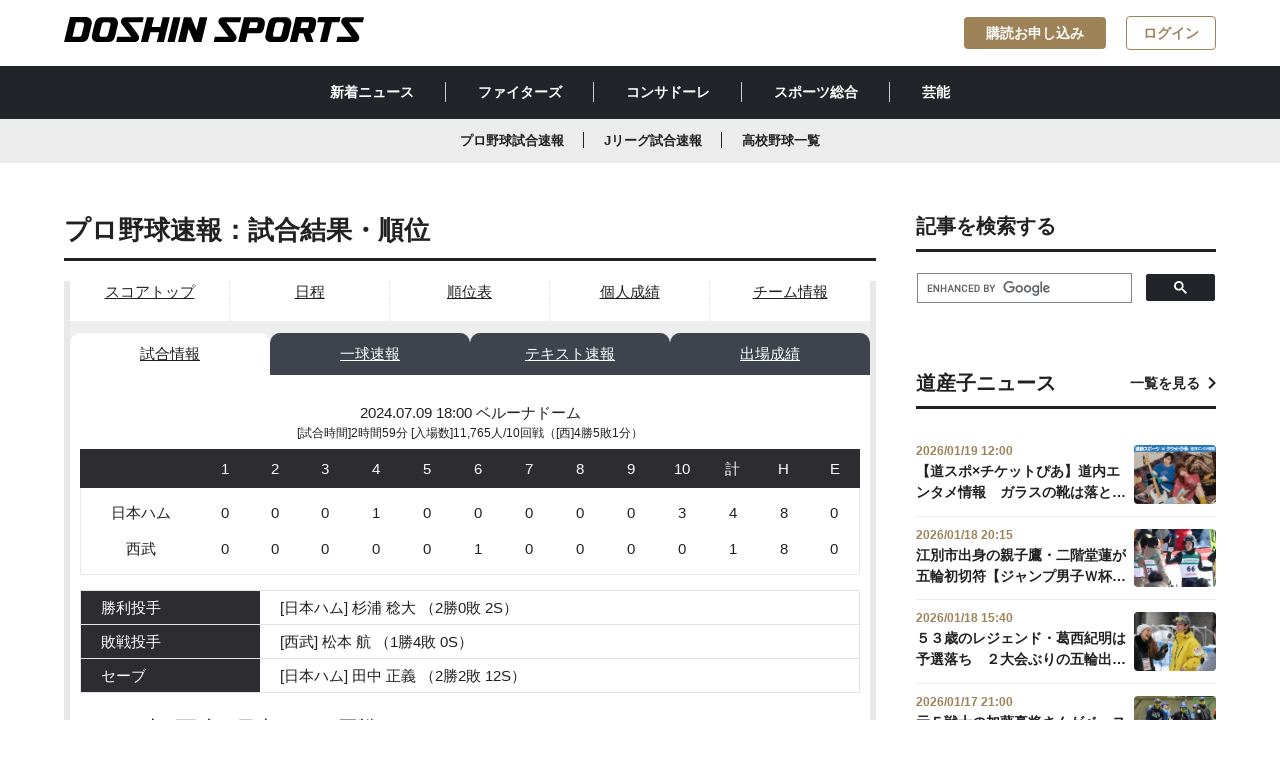

--- FILE ---
content_type: text/html; charset=utf-8
request_url: https://www.google.com/recaptcha/api2/aframe
body_size: 113
content:
<!DOCTYPE HTML><html><head><meta http-equiv="content-type" content="text/html; charset=UTF-8"></head><body><script nonce="c9FcI1KXJmEDKngaOIRDNA">/** Anti-fraud and anti-abuse applications only. See google.com/recaptcha */ try{var clients={'sodar':'https://pagead2.googlesyndication.com/pagead/sodar?'};window.addEventListener("message",function(a){try{if(a.source===window.parent){var b=JSON.parse(a.data);var c=clients[b['id']];if(c){var d=document.createElement('img');d.src=c+b['params']+'&rc='+(localStorage.getItem("rc::a")?sessionStorage.getItem("rc::b"):"");window.document.body.appendChild(d);sessionStorage.setItem("rc::e",parseInt(sessionStorage.getItem("rc::e")||0)+1);localStorage.setItem("rc::h",'1768807877479');}}}catch(b){}});window.parent.postMessage("_grecaptcha_ready", "*");}catch(b){}</script></body></html>

--- FILE ---
content_type: text/css
request_url: https://npb.sports-digican.com/pc/common/css/com_parts.css
body_size: 10115
content:
@charset "UTF-8";
body {
  margin: 0;
  padding: 0;
}

#bbr {
  min-width: 600px;
  margin: 0 auto;
  padding: 0;
  background-color: #e8e8e8;
}

#bbrCom_wrap {
  box-sizing: border-box;
  margin: 0 6px;
  padding: 0;
  background-color: #eee;
  font-size: 15px;
  font-family: 'Hiragino Kaku Gothic ProN', 'ヒラギノ角ゴ Pro W3', Meiryo, メイリオ, Osaka, 'MS PGothic', arial, helvetica, sans-serif;
  /*
  .bbrCom_mb5{margin-bottom: 5px !important;}
  .bbrCom_mb10{margin-bottom: 10px !important;}
  .bbrCom_mb15{margin-bottom: 15px !important;}
  .bbrCom_mb20{margin-bottom: 20px !important;}
  .bbrCom_mb30{margin-bottom: 30px !important;}
  .bbrCom_mb40{margin-bottom: 40px !important;}
  .bbrCom_mb50{margin-bottom: 50px !important;}
  .bbrCom_mt50{margin-top: 50px !important;}
  .bbrCom_pb5{padding-bottom: 5px !important;}
  .bbrCom_pb10{padding-bottom: 10px !important;}
  .bbrCom_pb20{padding-bottom: 20px !important;}
  .bbrCom_pb30{padding-bottom: 30px !important;}
  .bbrCom_pb40{padding-bottom: 40px !important;}
  .bbrCom_pb50{padding-bottom: 50px !important;}
  */
}

#bbrCom_wrap ol, #bbrCom_wrap ul, #bbrCom_wrap li {
  margin: 0;
  padding: 0;
  list-style: none;
}

#bbrCom_wrap h1, #bbrCom_wrap h2, #bbrCom_wrap h3, #bbrCom_wrap h4, #bbrCom_wrap h5, #bbrCom_wrap h6, #bbrCom_wrap dl, #bbrCom_wrap dt, #bbrCom_wrap dd, #bbrCom_wrap p {
  margin: 0;
  padding: 0;
  vertical-align: baseline;
}

#bbrCom_wrap table {
  border: none;
  border-collapse: separate;
  border-spacing: 0;
  min-width: 100%;
}

#bbrCom_wrap table caption {
  text-align: left;
  overflow: visible;
}

#bbrCom_wrap table caption h3 {
  font-size: 20px;
  line-height: 1;
  margin-bottom: 18px;
}

#bbrCom_wrap table caption p {
  font-size: 15px;
  font-weight: bold;
  line-height: 1;
  margin-top: -5px;
  margin-bottom: 15px;
}

#bbrCom_wrap th, #bbrCom_wrap td {
  font-weight: normal;
  margin: 0;
  padding: 0;
  vertical-align: middle;
}

#bbrCom_wrap p {
  font-size: unset;
  color: unset;
}

#bbrCom_wrap a {
  text-decoration: underline;
  font-size: unset;
}

#bbrCom_wrap a:hover {
  text-decoration: none;
}

#bbrCom_wrap .bbrCom_bgCentral {
  background-color: #009a44 !important;
}

#bbrCom_wrap .bbrCom_bbCentral {
  border-bottom: 2px solid #009a44;
}

#bbrCom_wrap .bbrCom_blCentral {
  border-left: 5px solid #009a44;
  padding-left: 6px;
  display: inline-block;
}

#bbrCom_wrap .bbrCom_bgPacific {
  background-color: #00a1e9 !important;
}

#bbrCom_wrap .bbrCom_bbPacific {
  border-bottom: 2px solid #00a1e9;
}

#bbrCom_wrap .bbrCom_blPacific {
  border-left: 5px solid #00a1e9;
  padding-left: 6px;
  display: inline-block;
}

#bbrCom_wrap .bbrCom_bgInterleague {
  background-color: #ff6600 !important;
}

#bbrCom_wrap .bbrCom_bbInterleague {
  border-bottom: 2px solid #ff6600;
}

#bbrCom_wrap .bbrCom_blInterleague {
  border-left: 5px solid #ff6600;
  padding-left: 6px;
  display: inline-block;
}

#bbrCom_wrap .bbrCom_bgTeam01 {
  background-color: #E18731 !important;
}

#bbrCom_wrap .bbrCom_bbTeam01 {
  border-bottom: 2px solid #E18731;
}

#bbrCom_wrap .bbrCom_blTeam01 {
  border-left: 5px solid #E18731;
  padding-left: 6px;
  display: inline-block;
}

#bbrCom_wrap .bbrCom_bgTeam02 {
  background-color: #3F8255 !important;
}

#bbrCom_wrap .bbrCom_bbTeam02 {
  border-bottom: 2px solid #3F8255;
}

#bbrCom_wrap .bbrCom_blTeam02 {
  border-left: 5px solid #3F8255;
  padding-left: 6px;
  display: inline-block;
}

#bbrCom_wrap .bbrCom_bgTeam03 {
  background-color: #4294D9 !important;
}

#bbrCom_wrap .bbrCom_bbTeam03 {
  border-bottom: 2px solid #4294D9;
}

#bbrCom_wrap .bbrCom_blTeam03 {
  border-left: 5px solid #4294D9;
  padding-left: 6px;
  display: inline-block;
}

#bbrCom_wrap .bbrCom_bgTeam04 {
  background-color: #244E8B !important;
}

#bbrCom_wrap .bbrCom_bbTeam04 {
  border-bottom: 2px solid #244E8B;
}

#bbrCom_wrap .bbrCom_blTeam04 {
  border-left: 5px solid #244E8B;
  padding-left: 6px;
  display: inline-block;
}

#bbrCom_wrap .bbrCom_bgTeam05 {
  background-color: #F9DE4B !important;
}

#bbrCom_wrap .bbrCom_bbTeam05 {
  border-bottom: 2px solid #F9DE4B;
}

#bbrCom_wrap .bbrCom_blTeam05 {
  border-left: 5px solid #F9DE4B;
  padding-left: 6px;
  display: inline-block;
}

#bbrCom_wrap .bbrCom_bgTeam06 {
  background-color: #B12423 !important;
}

#bbrCom_wrap .bbrCom_bbTeam06 {
  border-bottom: 2px solid #B12423;
}

#bbrCom_wrap .bbrCom_blTeam06 {
  border-left: 5px solid #B12423;
  padding-left: 6px;
  display: inline-block;
}

#bbrCom_wrap .bbrCom_bgTeam07 {
  background-color: #263255 !important;
}

#bbrCom_wrap .bbrCom_bbTeam07 {
  border-bottom: 2px solid #263255;
}

#bbrCom_wrap .bbrCom_blTeam07 {
  border-left: 5px solid #263255;
  padding-left: 6px;
  display: inline-block;
}

#bbrCom_wrap .bbrCom_bgTeam08 {
  background-color: #225488 !important;
}

#bbrCom_wrap .bbrCom_bbTeam08 {
  border-bottom: 2px solid #225488;
}

#bbrCom_wrap .bbrCom_blTeam08 {
  border-left: 5px solid #225488;
  padding-left: 6px;
  display: inline-block;
}

#bbrCom_wrap .bbrCom_bgTeam09 {
  background-color: #818180 !important;
}

#bbrCom_wrap .bbrCom_bbTeam09 {
  border-bottom: 2px solid #818180;
}

#bbrCom_wrap .bbrCom_blTeam09 {
  border-left: 5px solid #818180;
  padding-left: 6px;
  display: inline-block;
}

#bbrCom_wrap .bbrCom_bgTeam10 {
  background-color: #88192B !important;
}

#bbrCom_wrap .bbrCom_bbTeam10 {
  border-bottom: 2px solid #88192B;
}

#bbrCom_wrap .bbrCom_blTeam10 {
  border-left: 5px solid #88192B;
  padding-left: 6px;
  display: inline-block;
}

#bbrCom_wrap .bbrCom_bgTeam11 {
  background-color: #454697 !important;
}

#bbrCom_wrap .bbrCom_bbTeam11 {
  border-bottom: 2px solid #454697;
}

#bbrCom_wrap .bbrCom_blTeam11 {
  border-left: 5px solid #454697;
  padding-left: 6px;
  display: inline-block;
}

#bbrCom_wrap .bbrCom_bgTeam12 {
  background-color: #F3B73F !important;
}

#bbrCom_wrap .bbrCom_bbTeam12 {
  border-bottom: 2px solid #F3B73F;
}

#bbrCom_wrap .bbrCom_blTeam12 {
  border-left: 5px solid #F3B73F;
  padding-left: 6px;
  display: inline-block;
}

#bbrCom_wrap .bbrCom_bgTeam15 {
  background-color: #61AFE0 !important;
}

#bbrCom_wrap .bbrCom_bbTeam15 {
  border-bottom: 2px solid #61AFE0;
}

#bbrCom_wrap .bbrCom_blTeam15 {
  border-left: 5px solid #61AFE0;
  padding-left: 6px;
  display: inline-block;
}

#bbrCom_wrap .bbrCom_bgTeam16 {
  background-color: #418D3B !important;
}

#bbrCom_wrap .bbrCom_bbTeam16 {
  border-bottom: 2px solid #418D3B;
}

#bbrCom_wrap .bbrCom_blTeam16 {
  border-left: 5px solid #418D3B;
  padding-left: 6px;
  display: inline-block;
}

#bbrCom_wrap h2.bbrCom_blTeam01, #bbrCom_wrap h2.bbrCom_blTeam02, #bbrCom_wrap h2.bbrCom_blTeam03, #bbrCom_wrap h2.bbrCom_blTeam04, #bbrCom_wrap h2.bbrCom_blTeam05, #bbrCom_wrap h2.bbrCom_blTeam06, #bbrCom_wrap h2.bbrCom_blTeam07, #bbrCom_wrap h2.bbrCom_blTeam08, #bbrCom_wrap h2.bbrCom_blTeam09, #bbrCom_wrap h2.bbrCom_blTeam10, #bbrCom_wrap h2.bbrCom_blTeam11, #bbrCom_wrap h2.bbrCom_blTeam12, #bbrCom_wrap h2.bbrCom_blCentral, #bbrCom_wrap h2.bbrCom_blPacific, #bbrCom_wrap h2.bbrCom_blInterleague, #bbrCom_wrap h3.bbrCom_blTeam01, #bbrCom_wrap h3.bbrCom_blTeam02, #bbrCom_wrap h3.bbrCom_blTeam03, #bbrCom_wrap h3.bbrCom_blTeam04, #bbrCom_wrap h3.bbrCom_blTeam05, #bbrCom_wrap h3.bbrCom_blTeam06, #bbrCom_wrap h3.bbrCom_blTeam07, #bbrCom_wrap h3.bbrCom_blTeam08, #bbrCom_wrap h3.bbrCom_blTeam09, #bbrCom_wrap h3.bbrCom_blTeam10, #bbrCom_wrap h3.bbrCom_blTeam11, #bbrCom_wrap h3.bbrCom_blTeam12, #bbrCom_wrap h3.bbrCom_blCentral, #bbrCom_wrap h3.bbrCom_blPacific, #bbrCom_wrap h3.bbrCom_blInterleague, #bbrCom_wrap h2 span.bbrCom_blTeam01, #bbrCom_wrap h2 span.bbrCom_blTeam02, #bbrCom_wrap h2 span.bbrCom_blTeam03, #bbrCom_wrap h2 span.bbrCom_blTeam04, #bbrCom_wrap h2 span.bbrCom_blTeam05, #bbrCom_wrap h2 span.bbrCom_blTeam06, #bbrCom_wrap h2 span.bbrCom_blTeam07, #bbrCom_wrap h2 span.bbrCom_blTeam08, #bbrCom_wrap h2 span.bbrCom_blTeam09, #bbrCom_wrap h2 span.bbrCom_blTeam10, #bbrCom_wrap h2 span.bbrCom_blTeam11, #bbrCom_wrap h2 span.bbrCom_blTeam12, #bbrCom_wrap h2 span.bbrCom_blCentral, #bbrCom_wrap h2 span.bbrCom_blPacific, #bbrCom_wrap h2 span.bbrCom_blInterleague {
  border-width: 6px !important;
  padding-left: 10px !important;
}

#bbrCom_wrap .bbrCom_setColBall-str {
  color: #f0ff02 !important;
}

#bbrCom_wrap .bbrCom_setColBall-bal {
  color: #4ab22a !important;
}

#bbrCom_wrap .bbrCom_setColBall-out {
  color: #25bdee !important;
}

#bbrCom_wrap .bbrCom_setColBall-hit {
  color: #ff5e0f !important;
}

#bbrCom_wrap .bbrCom_setColRst-hit {
  color: #ff5e0f !important;
}

#bbrCom_wrap .bbrCom_setColRst-out {
  color: #25bdee !important;
}

#bbrCom_wrap .bbrCom_setColRst-nc {
  color: #28ae19 !important;
}

#bbrCom_wrap .bbrCom_setCol-win {
  color: #ff5e0f !important;
}

#bbrCom_wrap .bbrCom_setCol-att {
  color: #c33436 !important;
}

#bbrCom_wrap .bbrCom_ndP {
  display: none;
}

#bbrCom_wrap .bbrCom_mb5 {
  margin-bottom: 4px !important;
}

#bbrCom_wrap .bbrCom_mb10 {
  margin-bottom: 7px !important;
}

#bbrCom_wrap .bbrCom_mb15 {
  margin-bottom: 10px !important;
}

#bbrCom_wrap .bbrCom_mb20 {
  margin-bottom: 13px !important;
}

#bbrCom_wrap .bbrCom_mb30 {
  margin-bottom: 16px !important;
}

#bbrCom_wrap .bbrCom_mb40 {
  margin-bottom: 20px !important;
}

#bbrCom_wrap .bbrCom_mb50 {
  margin-bottom: 25px !important;
}

#bbrCom_wrap .bbrCom_mt50 {
  margin-top: 25px !important;
}

#bbrCom_wrap .bbrCom_pb5 {
  padding-bottom: 5px !important;
}

#bbrCom_wrap .bbrCom_pb10 {
  padding-bottom: 8px !important;
}

#bbrCom_wrap .bbrCom_pb20 {
  padding-bottom: 13px !important;
}

#bbrCom_wrap .bbrCom_pb30 {
  padding-bottom: 16px !important;
}

#bbrCom_wrap .bbrCom_pb40 {
  padding-bottom: 20px !important;
}

#bbrCom_wrap .bbrCom_pb50 {
  padding-bottom: 25px !important;
}

#bbrCom_wrap .bbrCom_wrap1 {
  margin: 0 30px;
}

#bbrCom_wrap .bbrCom_tac {
  text-align: center;
}

#bbrCom_wrap .bbrCom_setStdCnt {
  padding: 30px 10px 20px 10px;
}

#bbrCom_wrap .bbrCom_cf:after {
  content: "";
  clear: both;
  display: block;
}

#bbrCom_wrap .bbrCom_posL {
  width: 50%;
  float: left;
  box-sizing: border-box;
}

#bbrCom_wrap .bbrCom_posR {
  width: 50%;
  float: right;
  box-sizing: border-box;
}

#bbrCom_wrap .bbrCom_ttl {
  font-size: 24px;
  line-height: 24px;
  height: 24px;
  margin-bottom: 15px;
  text-align: center;
}

#bbrCom_wrap .bbrCom_ttl + .bbrCom_ttl-s {
  margin-top: -10px;
}

#bbrCom_wrap .bbrCom_ttl.bbrCom_center {
  display: inline-block;
  text-align: center;
  margin: 0 auto;
}

#bbrCom_wrap .bbrCom_ttl-s {
  line-height: 1;
  font-size: 20px;
  margin-bottom: 15px;
  text-align: center;
}

#bbrCom_wrap .bbrCom_ttlSc-t {
  line-height: 1;
  height: 24px;
  font-size: 24px;
  margin-bottom: 10px;
}

#bbrCom_wrap .bbrCom_ttlSc-l {
  line-height: 1;
  font-size: 24px;
  margin-bottom: 7px;
}

#bbrCom_wrap .bbrCom_ttlSc {
  line-height: 1;
  font-size: 20px;
  margin-bottom: 7px;
}

#bbrCom_wrap .bbrCom_ttlSc-s {
  line-height: 1;
  font-size: 15px;
  font-weight: bold;
  margin-bottom: 7px;
}

#bbrCom_wrap .bbrCom_ttlSc-ss {
  line-height: 1;
  font-size: 12px;
  font-weight: bold;
  margin-bottom: 7px;
}

#bbrCom_wrap .bbrCom_selectMenu {
  width: 50%;
  margin-bottom: 10px;
  margin-top: -20px;
}

#bbrCom_wrap .bbrCom_selectMenu select {
  -webkit-appearance: none;
  -moz-appearance: none;
  appearance: none;
  cursor: pointer;
  outline: none;
  position: relative;
  display: inline-block;
  font-size: 12px;
  width: 100px;
  height: 25px;
  padding: 0 10px;
  box-sizing: border-box;
}

#bbrCom_wrap .bbrCom_selectMenu select::-ms-expand {
  display: none;
}

#bbrCom_wrap .bbrCom_selectMenu label {
  position: relative;
  display: inline-block;
}

#bbrCom_wrap .bbrCom_selectMenu label:after {
  content: '';
  width: 6px;
  height: 6px;
  border: 0px;
  -ms-transform: rotate(135deg);
  -webkit-transform: rotate(135deg);
  transform: rotate(135deg);
  position: absolute;
  top: 25%;
  right: 10px;
  pointer-events: none;
}

#bbrCom_wrap table.bbrCom_tbl {
  border-collapse: separate;
}

#bbrCom_wrap table.bbrCom_tbl th, #bbrCom_wrap table.bbrCom_tbl td {
  text-align: center;
  line-height: 1.2;
}

#bbrCom_wrap table.bbrCom_tbl th {
  font-size: 12px;
  padding-top: 15px;
  padding-bottom: 15px;
  line-height: 1;
}

#bbrCom_wrap table.bbrCom_tbl th a {
  text-decoration: none;
}

#bbrCom_wrap table.bbrCom_tbl th:first-of-type {
  border-top-left-radius: 10px;
  border-top-right-radius: 0 !important;
}

#bbrCom_wrap table.bbrCom_tbl th:last-of-type {
  border-top-right-radius: 10px;
}

#bbrCom_wrap table.bbrCom_tbl th:nth-of-type(2) {
  border-top-right-radius: 0px !important;
}

#bbrCom_wrap table.bbrCom_tbl th.bbrCom_tblCellAr {
  box-sizing: border-box;
  position: relative;
  padding: 0 !important;
  overflow: hidden;
  min-width: 55px;
  box-sizing: border-box;
}

#bbrCom_wrap table.bbrCom_tbl th.bbrCom_tblCellAr.bbrCom_tblCellSort {
  padding-bottom: 15px !important;
}

#bbrCom_wrap table.bbrCom_tbl th.bbrCom_tblCellAr:after {
  content: '';
  width: 4px;
  height: 4px;
  border: 0px;
  -ms-transform: rotate(135deg);
  -webkit-transform: rotate(135deg);
  transform: rotate(135deg);
  position: absolute;
  bottom: 8px;
  left: calc( 50% - 3px);
}

#bbrCom_wrap table.bbrCom_tbl th.bbrCom_tblCellAr a {
  display: block;
  margin: -50px -50px -50px -50px;
  padding: 55px 50px 70px 50px;
}

#bbrCom_wrap table.bbrCom_tbl td {
  font-size: 14px;
  padding-top: 8px;
  padding-bottom: 8px;
}

#bbrCom_wrap table.bbrCom_tbl td a {
  text-decoration: none;
}

#bbrCom_wrap table.bbrCom_tbl td a:hover {
  text-decoration: underline;
}

#bbrCom_wrap table.bbrCom_tbl.bbrCom_tblTaRBeh3Clm td:nth-child(n+3) {
  text-align: right;
}

#bbrCom_wrap table.bbrCom_tbl.bbrCom_tblTaRBeh3ClmSpan td:nth-child(n+3) {
  text-align: right;
}

#bbrCom_wrap table.bbrCom_tbl.bbrCom_tblTaRBeh3ClmSpan td:nth-child(n+3) span {
  display: inline-block;
  padding-right: 30%;
}

#bbrCom_wrap table.bbrCom_tblFixed {
  table-layout: fixed !important;
}

#bbrCom_wrap .bbrCom_wrapScrTbl {
  overflow: auto;
  white-space: nowrap;
  width: 100%;
}

#bbrCom_wrap .bbrCom_wrapScrTbl::-webkit-scrollbar {
  -webkit-overflow-scrolling: touch;
  height: 10px;
}

#bbrCom_wrap .bbrCom_wrapScrTbl table.bbrCom_tbl {
  min-width: 100%;
  width: auto;
}

#bbrCom_wrap .bbrCom_wrapScrTbl table.bbrCom_tbl th, #bbrCom_wrap .bbrCom_wrapScrTbl table.bbrCom_tbl td {
  padding-left: 13px;
  padding-right: 13px;
}

#bbrCom_wrap .bbrCom_wrapScrTblSmt table.bbrCom_tbl {
  width: 100%;
  table-layout: fixed;
}

#bbrCom_wrap .bbrCom_wrapScrTblSmt table.bbrCom_tbl.fixed_header_display_none_at_print {
  visibility: hidden !important;
}

#bbrCom_wrap .bbrCom_tblThMin th {
  padding-top: 5px !important;
  padding-bottom: 5px !important;
}

#bbrCom_wrap th.bbrCom_tblTxt1st, #bbrCom_wrap td.bbrCom_tblTxt1st {
  white-space: nowrap;
  box-sizing: border-box;
  width: 70px;
  min-width: 70px;
}

#bbrCom_wrap th.bbrCom_tblTxtPName, #bbrCom_wrap td.bbrCom_tblTxtPName {
  box-sizing: border-box;
  width: 130px;
  min-width: 130px;
}

#bbrCom_wrap th.bbrCom_tblTxtW1 {
  white-space: nowrap;
  box-sizing: border-box;
  width: 70px;
  min-width: 70px;
}

#bbrCom_wrap th.bbrCom_tblTxtTeam {
  white-space: nowrap;
}

#bbrCom_wrap td.bbrCom_tblTxtTeam {
  text-align: left !important;
}

#bbrCom_wrap td.bbrCom_tblTxtTeam a {
  padding-left: 15%;
}

#bbrCom_wrap td.bbrCom_tblTxtPName {
  white-space: normal !important;
  text-align: left !important;
  padding-left: 13px;
  padding-right: 13px;
}

#bbrCom_wrap td.bbrCom_tblTxtPName a {
  text-decoration: underline !important;
}

#bbrCom_wrap td.bbrCom_tblTxtPName a:hover {
  text-decoration: none !important;
}

#bbrCom_wrap ul.bbrCom_tabMenu01 {
  font-size: 0;
  margin-bottom: 25px;
}

#bbrCom_wrap ul.bbrCom_tabMenu01 li {
  display: inline-block;
  font-size: 15px;
  padding-right: 0.6em;
}

#bbrCom_wrap ul.bbrCom_tabMenu01 li:after {
  padding-left: 0.6em;
  content: '/';
}

#bbrCom_wrap ul.bbrCom_tabMenu01 li:last-child {
  padding-right: 0;
}

#bbrCom_wrap ul.bbrCom_tabMenu01 li:last-child:after {
  content: '';
  padding-left: 0;
}

#bbrCom_wrap ul.bbrCom_tabMenu02 {
  font-size: 0;
}

#bbrCom_wrap ul.bbrCom_tabMenu02 li {
  text-align: center;
  display: inline-block;
}

#bbrCom_wrap ul.bbrCom_tabMenu02 li a {
  display: block;
  border-top-left-radius: 10px;
  border-top-right-radius: 10px;
  background-color: #3e434d;
  border-right: 1px solid #3e434d;
  border-left: 1px solid #3e434d;
  color: #ffffff;
}

#bbrCom_wrap .bbrCom_btn01 {
  width: 102px;
  height: 24px;
  font-size: 12px;
  color: #ffffff !important;
}

#bbrCom_wrap .bbrCom_btn01 a, #bbrCom_wrap .bbrCom_btn01 span {
  color: #ffffff !important;
  display: inline-block;
  width: 102px;
  height: 24px;
  line-height: 24px;
  box-sizing: border-box;
  padding: 0 10px;
  text-decoration: none;
  background-color: #3e434d;
  background-repeat: no-repeat;
}

#bbrCom_wrap .bbrCom_btn01 a:hover {
  background-color: #2c2c31;
}

#bbrCom_wrap .bbrCom_btn01 span {
  background-color: #2c2c31;
}

#bbrCom_wrap .bbrCom_btn-ar1L {
  text-align: right;
  background-image: url(../../sokuhou/images/gStatus-navBtns_ico-befAr1.png);
  background-position: left 10px top 0;
}

#bbrCom_wrap .bbrCom_btn-ar2L {
  text-align: right;
  background-image: url(../../sokuhou/images/gStatus-navBtns_ico-befAr2.png);
  background-position: left 10px top 0;
}

#bbrCom_wrap .bbrCom_btn-ar1R {
  background-image: url(../../sokuhou/images/gStatus-navBtns_ico-aftAr1.png);
  background-position: right 10px top 0;
}

#bbrCom_wrap .bbrCom_btn-ar2R {
  background-image: url(../../sokuhou/images/gStatus-navBtns_ico-aftAr2.png);
  background-position: right 10px top 0;
}

#bbrCom_wrap ul#bbrCom_menu-global {
  height: 40px;
  margin-bottom: 12px;
  background-color: #fff;
  font-size: 0;
}

#bbrCom_wrap ul#bbrCom_menu-global li {
  white-space: nowrap;
  display: inline-block;
  height: 40px;
  width: 20%;
  text-align: center;
  font-size: 15px;
  line-height: 40px;
  border-right: 1px dashed #e8e8e8;
  box-sizing: border-box;
}

#bbrCom_wrap ul#bbrCom_menu-global li:last-child {
  border-right: none;
}

#bbrCom_wrap ul#bbrCom_menu-global li a {
  display: block;
  color: #202023;
}

#bbrCom_wrap #bbrCom_copyright {
  font-size: 11px;
  text-align: center;
  line-height: 160%;
  margin-top: 20px;
  margin-bottom: 20px;
}

#bbrCom_wrap #bbrCom_ad {
  text-align: center;
  font-size: 0;
}

#bbrCom_wrap #bbrCom_ad li {
  display: inline-block;
  font-size: 14px;
  margin-bottom: 15px;
}

#bbrCom_wrap #bbrCom_ad li:nth-child(odd) {
  margin-right: 10px;
}

#bbrCom_wrap .bbrCom_scrTbl table {
  margin-bottom: 15px;
}

#bbrCom_wrap .bbrCom_scrTbl table th, #bbrCom_wrap .bbrCom_scrTbl table td {
  text-align: center;
  margin: 0;
}

#bbrCom_wrap .bbrCom_scrTbl table th {
  background-color: #2c2c31;
  color: #ffffff;
  line-height: 1;
  padding: 12px 10px;
}

#bbrCom_wrap .bbrCom_scrTbl table th:nth-last-of-type(1) {
  padding: 12px 10px;
}

#bbrCom_wrap .bbrCom_scrTbl table th:nth-last-of-type(2) {
  padding: 12px 10px;
}

#bbrCom_wrap .bbrCom_scrTbl table th:nth-last-of-type(3) {
  padding: 12px 10px;
}

#bbrCom_wrap .bbrCom_scrTbl table tr.bbrCom_scrTbl-first td {
  padding: 14px 0 7px;
}

#bbrCom_wrap .bbrCom_scrTbl table tr.bbrCom_scrTbl-second td {
  padding: 7px 0 14px;
}

#bbrCom_wrap .bbrCom_scrTbl table tr:nth-child(1) {
  background-color: #2c2c31;
}

#bbrCom_wrap .bbrCom_scrTbl table tr:nth-child(2) {
  background-color: #ffffff;
}

#bbrCom_wrap .bbrCom_scrTbl table tr:nth-child(3) {
  background-color: #ffffff;
}

#bbrCom_wrap .bbrCom_scrTbl table td {
  line-height: 1;
  background-color: #ffffff;
  color: #202023;
}

#bbrCom_wrap .bbrCom_scrTbl table td a {
  color: #202023;
  text-decoration: none;
  padding: 0 8px;
}

#bbrCom_wrap .bbrCom_scrTbl table td.bbrCom_scrTbl_attack a {
  background-color: #eee;
}

#bbrCom_wrap .bbrCom_scrTbl table#bbrCom_scrTbl-scoreIn12 {
  width: 100%;
  table-layout: fixed;
}

#bbrCom_wrap .bbrCom_scrTbl table#bbrCom_scrTbl-scoreIn12 th.bbrCom_scrTbl_tName {
  width: 120px;
  min-width: 120px;
  box-sizing: border-box;
}

#bbrCom_wrap .bbrCom_scrTbl.bbrCom_scrTbl-over13 {
  overflow: auto;
  white-space: nowrap;
  width: 100%;
  margin-bottom: 15px;
}

#bbrCom_wrap .bbrCom_scrTbl.bbrCom_scrTbl-over13::-webkit-scrollbar {
  -webkit-overflow-scrolling: touch;
  height: 10px;
}

#bbrCom_wrap .bbrCom_scrTbl.bbrCom_scrTbl-over13.fixed_header_display_none_at_print {
  width: 120px !important;
}

#bbrCom_wrap .bbrCom_scrTbl.bbrCom_scrTbl-over13.fixed_header_display_none_at_print > .bbrCom_scrTbl-scoreOver13 {
  width: 120px !important;
  min-width: 120px !important;
  box-sizing: border-box;
}

#bbrCom_wrap .bbrCom_scrTbl.bbrCom_scrTbl-over13.fixed_header_display_none_at_print > .bbrCom_scrTbl-scoreOver13 th:nth-last-of-type(1) {
  padding: 12px 0 !important;
}

#bbrCom_wrap .bbrCom_scrTbl.bbrCom_scrTbl-over13 .bbrCom_scrTbl-scoreOver13 {
  min-width: 100%;
  width: auto;
}

#bbrCom_wrap .bbrCom_scrTbl.bbrCom_scrTbl-over13 .bbrCom_scrTbl-scoreOver13 th.bbrCom_scrTbl_tName {
  width: 120px;
  min-width: 120px;
  padding-left: 0 !important;
  padding-right: 0 !important;
}

#bbrCom_wrap .bbrCom_attHyoki {
  text-align: right;
  margin-bottom: 10px;
  margin-top: -20px;
}

#bbrCom_wrap .bbrCom_attHyoki.bbrCom_attHyoki_frt {
  float: right;
}

#bbrCom_wrap a.bbrCom_linkHyoki {
  font-size: 12px;
  text-decoration: none;
}

#bbrCom_wrap a.bbrCom_linkHyoki:before {
  content: '\e905';
  font-family: 'bbrFont' !important;
  speak: none;
  font-style: normal;
  line-height: 1;
  -webkit-font-smoothing: antialiased;
  -moz-osx-font-smoothing: grayscale;
  font-size: 16px;
  vertical-align: -12%;
}

#bbrCom_wrap a.bbrCom_linkHyoki span {
  padding-left: 5px;
  text-decoration: underline;
}

#bbrCom_wrap a.bbrCom_linkHyoki:hover span {
  text-decoration: none;
}

#bbrCom_wrap .bbrCom_txtDetail {
  text-align: right;
}

#bbrCom_wrap .bbrCom_icoScr {
  text-align: right;
  font-size: 13px;
}

#bbrCom_wrap .bbrCom_icoScr span {
  font-size: 18px;
  padding-right: 10px;
  vertical-align: -10%;
}

#bbrCom_wrap .bbrCom_stMember {
  position: relative;
}

#bbrCom_wrap .bbrCom_stMember table {
  position: relative;
}

#bbrCom_wrap .bbrCom_stMember table:before {
  position: absolute;
  content: '';
  width: 1px;
  height: 100%;
  top: 0;
  left: 50%;
}

#bbrCom_wrap .bbrCom_stMember_tName {
  padding: 15px 0;
  box-sizing: border-box;
  width: 50%;
}

#bbrCom_wrap .bbrCom_stMember_playerSet th {
  border-bottom: 1px solid #3e434d;
  font-size: 12px;
  padding: 10px 0;
  text-align: center;
}

#bbrCom_wrap .bbrCom_stMember_playerSet-pos1 {
  width: 7%;
}

#bbrCom_wrap .bbrCom_stMember_playerSet-pos2 {
  width: 7%;
}

#bbrCom_wrap .bbrCom_stMember_playerSet-pos3 {
  width: 22%;
}

#bbrCom_wrap .bbrCom_stMember_playerSet-pos4 {
  width: 6%;
}

#bbrCom_wrap .bbrCom_stMember_playerSet-pos5 {
  width: 8%;
}

#bbrCom_wrap .bbrCom_stMember table {
  width: 100%;
  font-size: 13px;
}

#bbrCom_wrap .bbrCom_stMember table td {
  text-align: center;
  padding: 7px 0;
}

#bbrCom_wrap .bbrCom_stMember table td.bbrCom_stMember_playerName {
  text-align: left !important;
  padding-left: 15px;
}

#bbrCom_wrap .bbrCom_setStdCnt .bbrCom_stMember {
  margin: 0 -10px;
}

#bbrCom_wrap table.bbrCom_bdrTable {
  width: 100%;
}

#bbrCom_wrap table.bbrCom_bdrTable th {
  text-align: center;
  padding: 9px 0;
}

#bbrCom_wrap table.bbrCom_bdrTable td {
  text-align: left;
  padding: 9px 0 9px 20px;
}

#bbrCom_wrap ul.bbrCom_bdrList li p {
  display: inline-block;
  width: 50%;
  text-align: center;
  padding-top: 10px;
  padding-bottom: 10px;
}

#bbrCom_wrap ul.bbrCom_bdrList li span {
  display: inline-block;
  box-sizing: border-box;
  width: 47%;
  text-align: right;
  padding-right: 5%;
  padding-top: 10px;
  padding-bottom: 10px;
}

#bbrCom_wrap #bbrCom_vsGraph {
  margin: 0 -10px;
}

#bbrCom_wrap #bbrCom_vsGraphTbl {
  box-sizing: border-box;
}

#bbrCom_wrap #bbrCom_vsGraphTbl th {
  text-align: center;
  padding: 20px 0;
}

#bbrCom_wrap #bbrCom_vsGraphTbl th:nth-of-type(1) {
  width: 44.03%;
}

#bbrCom_wrap #bbrCom_vsGraphTbl th:nth-of-type(2) {
  width: 11.94%;
}

#bbrCom_wrap #bbrCom_vsGraphTbl th:nth-of-type(3) {
  width: 44.03%;
}

#bbrCom_wrap #bbrCom_vsGraphTbl th:nth-of-type(2), #bbrCom_wrap #bbrCom_vsGraphTbl td:nth-of-type(2) {
  text-align: center;
  font-size: 16px;
}

#bbrCom_wrap #bbrCom_vsGraphTbl tr:nth-of-type(2) td {
  padding-top: 20px;
}

#bbrCom_wrap #bbrCom_vsGraphTbl tr:last-of-type td {
  padding-bottom: 20px;
}

#bbrCom_wrap #bbrCom_vsGraphTbl td {
  font-size: 12px;
  padding-top: 10px;
  padding-bottom: 10px;
  line-height: 1.2;
}

#bbrCom_wrap #bbrCom_vsGraphTbl td p {
  height: 15px;
  display: inline-block;
  position: relative;
  box-sizing: border-box;
  vertical-align: bottom;
}

#bbrCom_wrap #bbrCom_vsGraphTbl td:nth-of-type(1) {
  text-align: right;
}

#bbrCom_wrap #bbrCom_vsGraphTbl td:nth-of-type(1) span {
  padding-right: 10px;
  line-height: 17px;
}

#bbrCom_wrap #bbrCom_vsGraphTbl td:nth-of-type(1) p {
  float: right;
}

#bbrCom_wrap #bbrCom_vsGraphTbl td:nth-of-type(3) {
  text-align: left;
}

#bbrCom_wrap #bbrCom_vsGraphTbl td:nth-of-type(3) span {
  padding-left: 10px;
  line-height: 17px;
}

#bbrCom_wrap #bbrCom_vsGraphTbl td:nth-of-type(3) p {
  float: left;
}

#bbrCom_wrap #bbrCom_vsGraphTbl.bbrCom_vsGraphTbl_addVs tr#bbrCom_vsGraphTbl_addVs-tr:nth-of-type(2) td {
  padding-top: 9px !important;
  padding-bottom: 9px !important;
  text-align: center;
}

#bbrCom_wrap #bbrCom_vsGraphTbl.bbrCom_vsGraphTbl_addVs tr:nth-of-type(3) td {
  padding-top: 20px;
}

#bbrCom_wrap .bbrCom_setStdCnt #bbrCom_gameResult {
  margin-top: 0px;
  margin-bottom: 10px;
}

#bbrCom_wrap #bbrCom_gameResult {
  margin-top: 20px;
  margin-bottom: -20px;
}

#bbrCom_wrap #bbrCom_gameResult h4 {
  font-size: 24px;
  text-align: center;
  line-height: 1;
  margin-bottom: 20px;
}

#bbrCom_wrap #bbrCom_gameResult ul {
  font-size: 0;
}

#bbrCom_wrap #bbrCom_gameResult ul a {
  display: block;
  color: #202023;
  text-decoration: none;
}

#bbrCom_wrap #bbrCom_gameResult ul li {
  display: inline-block;
  font-size: 15px;
  width: 32.44%;
  margin-right: 1.34%;
  margin-bottom: 20px;
  vertical-align: top;
}

#bbrCom_wrap #bbrCom_gameResult ul li:nth-child(3n) {
  margin-right: 0 !important;
}

#bbrCom_wrap #bbrCom_gameResult ul li dt {
  background-color: #202023;
  color: #fff;
  padding: 10px 0 10px 6%;
  border-top-left-radius: 10px;
  border-top-right-radius: 10px;
}

#bbrCom_wrap #bbrCom_gameResult ul li dt span {
  font-size: 12px;
  padding-left: 6px;
}

#bbrCom_wrap #bbrCom_gameResult ul li dd {
  display: table;
  width: 100%;
  padding: 12px 0px 12px 6%;
  box-sizing: border-box;
  background-color: #fff;
}

#bbrCom_wrap #bbrCom_gameResult ul li dd:nth-of-type(1) {
  border-bottom: 1px solid #c9c9c9;
}

#bbrCom_wrap #bbrCom_gameResult ul li dd div:nth-child(1) {
  display: table-cell;
  vertical-align: middle;
  width: 84.43%;
  box-sizing: border-box;
}

#bbrCom_wrap #bbrCom_gameResult ul li dd div:nth-child(1) span {
  display: block;
  font-size: 12px;
}

#bbrCom_wrap #bbrCom_gameResult ul li dd div:nth-child(2) {
  display: table-cell;
  vertical-align: middle;
  width: 15.57%;
  box-sizing: border-box;
  font-size: 22px;
}

#bbrCom_wrap table.bbrCom_tbl.bbrCom_tblResult {
  width: 100%;
}

#bbrCom_wrap table.bbrCom_tbl.bbrCom_tblResult th:nth-child(1) {
  width: 14.11%;
}

#bbrCom_wrap table.bbrCom_tbl.bbrCom_tblResult th:nth-child(2) {
  width: 10.58%;
}

#bbrCom_wrap table.bbrCom_tbl.bbrCom_tblResult th:nth-child(3) {
  width: 44.48%;
}

#bbrCom_wrap table.bbrCom_tbl.bbrCom_tblResult th:nth-child(4) {
  width: 30.83%;
}

#bbrCom_wrap table.bbrCom_tbl.bbrCom_tblResult.bbrCom_tbl-nonth td:nth-child(1) {
  width: 14.11%;
}

#bbrCom_wrap table.bbrCom_tbl.bbrCom_tblResult.bbrCom_tbl-nonth td:nth-child(2) {
  width: 10.58%;
}

#bbrCom_wrap table.bbrCom_tbl.bbrCom_tblResult.bbrCom_tbl-nonth td:nth-child(3) {
  width: 44.48%;
}

#bbrCom_wrap table.bbrCom_tbl.bbrCom_tblResult.bbrCom_tbl-nonth td:nth-child(4) {
  width: 30.83%;
}

#bbrCom_wrap table.bbrCom_tbl.bbrCom_tblResult td {
  padding-top: 12px;
  padding-bottom: 12px;
}

#bbrCom_wrap table.bbrCom_tbl.bbrCom_tblResult td:nth-child(1) {
  line-height: 1.8;
  text-align: left;
  padding-left: 1%;
}

#bbrCom_wrap table.bbrCom_tbl.bbrCom_tblResult td:nth-child(3) {
  vertical-align: middle;
}

#bbrCom_wrap table.bbrCom_tbl.bbrCom_tblResult td:nth-child(3) ul {
  display: table;
  width: 100%;
}

#bbrCom_wrap table.bbrCom_tbl.bbrCom_tblResult td:nth-child(3) li {
  line-height: 20px;
  vertical-align: middle;
  display: table-cell;
}

#bbrCom_wrap table.bbrCom_tbl.bbrCom_tblResult td:nth-child(3) li:nth-child(1) {
  width: 35.2%;
  text-align: right;
}

#bbrCom_wrap table.bbrCom_tbl.bbrCom_tblResult td:nth-child(3) li:nth-child(2) {
  width: 29.6%;
  text-align: center;
}

#bbrCom_wrap table.bbrCom_tbl.bbrCom_tblResult td:nth-child(3) li:nth-child(3) {
  width: 35.2%;
  text-align: left;
}

#bbrCom_wrap table.bbrCom_tbl.bbrCom_tblResult td:nth-child(3) li:nth-child(2) span {
  vertical-align: middle;
  display: inline-block;
}

#bbrCom_wrap table.bbrCom_tbl.bbrCom_tblResult td:nth-child(3) li:nth-child(2) span:nth-child(1) {
  width: 42.31%;
  font-size: 20px;
  text-align: right;
}

#bbrCom_wrap table.bbrCom_tbl.bbrCom_tblResult td:nth-child(3) li:nth-child(2) span:nth-child(2) {
  width: 14.42%;
  text-align: center;
}

#bbrCom_wrap table.bbrCom_tbl.bbrCom_tblResult td:nth-child(3) li:nth-child(2) span:nth-child(3) {
  width: 43.27%;
  font-size: 20px;
  text-align: left;
}

#bbrCom_wrap table.bbrCom_tbl.bbrCom_tblResult td:nth-child(4) dl {
  width: 100%;
  margin: 0 auto;
  line-height: 1.2;
}

#bbrCom_wrap table.bbrCom_tbl.bbrCom_tblResult td:nth-child(4) dt {
  float: left;
  clear: left;
  width: 3em;
}

#bbrCom_wrap table.bbrCom_tbl.bbrCom_tblResult td:nth-child(4) dt {
  margin-bottom: 4px;
}

#bbrCom_wrap table.bbrCom_tbl.bbrCom_tblResult td:nth-child(4) dd {
  float: left;
  width: calc(100% - 3em);
  text-align: left;
}

#bbrCom_wrap table.bbrCom_tbl.bbrCom_tblResult td:nth-child(4) dd {
  margin-bottom: 4px;
}

#bbrCom_wrap #bbrCom_vsBar {
  margin-bottom: 20px;
}

#bbrCom_wrap #bbrCom_vsBar ul {
  font-size: 0;
  padding: 0 10px;
  text-align: center;
  line-height: 1;
  margin-bottom: 6px;
}

#bbrCom_wrap #bbrCom_vsBar ul li {
  font-size: 12px;
}

#bbrCom_wrap #bbrCom_vsBar ul li span.bbrCom_vsBar-res {
  font-size: 15px;
}

#bbrCom_wrap #bbrCom_vsBar ul li a {
  text-decoration: none;
}

#bbrCom_wrap #bbrCom_vsBar ul li#bbrCom_vsBar-txtL {
  float: left;
}

#bbrCom_wrap #bbrCom_vsBar ul li#bbrCom_vsBar-txtR {
  float: right;
}

#bbrCom_wrap #bbrCom_vsBar div#bbrCom_vsBar_Main {
  height: 22px;
  background-color: #e4e4e4;
  width: 100%;
  position: relative;
}

#bbrCom_wrap #bbrCom_vsBar div#bbrCom_vsBar_Main-left {
  height: 22px;
  float: left;
}

#bbrCom_wrap #bbrCom_vsBar div#bbrCom_vsBar_Main-right {
  height: 22px;
  float: right;
}

#bbrCom_wrap ul#bbrSok_mainMenu li {
  font-size: 15px;
  width: calc(100% / 4);
}

#bbrCom_wrap ul#bbrSok_mainMenu li a {
  line-height: 42px;
}

#bbrCom_wrap #bbrSok_mainCont {
  padding: 30px 10px 10px 10px;
  margin-bottom: 10px;
}

#bbrCom_wrap #bbrSok_game_date {
  line-height: 1;
  margin-bottom: 7px;
  text-align: center;
  font-size: 15px;
}

#bbrCom_wrap #bbrSok_game_cow {
  margin-bottom: 15px;
}

#bbrCom_wrap #bbrSok_game_cow ul {
  font-size: 0;
  padding: 0 10px;
  text-align: center;
  line-height: 1;
  margin-bottom: 6px;
}

#bbrCom_wrap #bbrSok_game_cow ul li {
  font-size: 12px;
}

#bbrCom_wrap #bbrSok_game_cow ul li span.bbrSok_game_cow-per {
  font-size: 15px;
}

#bbrCom_wrap #bbrSok_game_cow ul li a {
  text-decoration: none;
}

#bbrCom_wrap #bbrSok_game_cow ul li#bbrSok_game_cow-first {
  float: left;
}

#bbrCom_wrap #bbrSok_game_cow ul li#bbrSok_game_cow-second {
  float: right;
}

#bbrCom_wrap #bbrSok_game_cow ul li#bbrSok_game_cow-att {
  text-align: center;
}

#bbrCom_wrap #bbrSok_game_cow ul li#bbrSok_game_cow-att span.icon-bbrIco-qand {
  font-size: 16px;
  vertical-align: -12%;
  font-weight: normal;
}

#bbrCom_wrap #bbrSok_game_cow div#bbrSok_game_cow-bar {
  height: 22px;
  background-color: #ddd;
  width: 100%;
  position: relative;
}

#bbrCom_wrap #bbrSok_game_cow div#bbrSok_game_cow-bar:before {
  position: absolute;
  content: '';
  width: 1px;
  height: 100%;
  top: 0;
  left: 50%;
  background-color: #fff;
}

#bbrCom_wrap #bbrSok_game_cow div#bbrSok_game_cow-bar_left {
  height: 22px;
  float: left;
}

#bbrCom_wrap #bbrSok_game_cow div#bbrSok_game_cow-bar_right {
  height: 22px;
  float: right;
}

#bbrCom_wrap #bbrSok_tabMenus ul {
  font-size: 0;
}

#bbrCom_wrap #bbrSok_tabMenus ul li {
  display: inline-block;
  font-size: 13px;
}

#bbrCom_wrap #bbrSok_tabMenus ul li a {
  display: inline-block;
  text-decoration: none;
  padding: 6px 9px;
}

#bbrCom_wrap #bbrSok_tabMenus ul#bbrSok_switchMenu {
  float: left;
}

#bbrCom_wrap #bbrSok_tabMenus ul#bbrSok_reloadMenu {
  float: right;
}

#bbrCom_wrap #bbrSok_tabMenus ul#bbrSok_reloadMenu li:nth-of-type(1) a {
  padding-left: 20px;
  background-repeat: no-repeat;
  background-position: 0 45%;
}

#bbrCom_wrap #bbrSok_tabMenus ul#bbrSok_reloadMenu li:nth-of-type(1) a span {
  font-size: 14px;
  padding-right: 5px;
  vertical-align: -10%;
}

#bbrCom_wrap #bbrSok_gStatus {
  position: relative;
}

#bbrCom_wrap #bbrSok_gStatus_setPitching, #bbrCom_wrap #bbrSok_gStatus_setHitting {
  position: relative;
  height: 530px;
  width: 100%;
  background-repeat: no-repeat;
  background-position: top center;
  overflow: hidden;
  background-color: #202023;
}

#bbrCom_wrap #bbrSok_gStatus_setPitching {
  height: 530px;
}

#bbrCom_wrap #bbrSok_gStatus_setHitting {
  height: 530px;
}

#bbrCom_wrap #bbrSok_gStatus_setPitching {
  background-image: url(../../sokuhou/images/sok_gStatus_bgsetPitching.png);
  background-position: bottom center;
}

#bbrCom_wrap #bbrSok_gStatus_setPitching-bgbatL, #bbrCom_wrap #bbrSok_gStatus_setPitching-bgbatR {
  position: absolute;
  height: 530px;
  width: 100%;
  top: 0;
  left: 0;
  background-repeat: no-repeat;
  background-position: bottom center;
}

#bbrCom_wrap #bbrSok_gStatus_setPitching-bgbatL {
  background-image: url(../../sokuhou/images/gStatus_setPitching-bgbatL.png);
  background-position: bottom center;
}

#bbrCom_wrap #bbrSok_gStatus_setPitching-bgbatR {
  background-image: url(../../sokuhou/images/gStatus_setPitching-bgbatR.png);
  background-position: bottom center;
}

#bbrCom_wrap #bbrSok_gStatus_setHitting {
  background-image: url(../../sokuhou/images/sok_gStatus_bgsetHitting.png);
  background-position: center bottom;
}

#bbrCom_wrap #bbrSok_gStatus_setHitting .bbrSok_gStatus_setHitting-ptn {
  position: absolute;
  height: 400px;
  width: 100%;
  top: 0;
  left: 0;
  background-position: center bottom;
  background-repeat: no-repeat;
}

#bbrCom_wrap #bbrSok_gStatus_setHitting-ptn img {
  position: absolute;
  bottom: 0;
  left: calc( 50% - 375px);
}

#bbrCom_wrap #bbrSok_gStatus-score {
  position: absolute;
  top: 20px;
  left: 20px;
  background-color: #2c2c31;
  border-radius: 10px;
  width: 160px;
  height: 90px;
}

#bbrCom_wrap #bbrSok_gStatus-score_left {
  float: left;
  width: 73px;
  line-height: 1;
  margin-top: 12px;
  margin-left: 14px;
  font-size: 14px;
  color: #ffffff;
}

#bbrCom_wrap #bbrSok_gStatus-score_left dt {
  height: 27px;
  line-height: 20px;
  padding-left: 10px;
}

#bbrCom_wrap #bbrSok_gStatus-score_left dd {
  padding-left: 10px;
}

#bbrCom_wrap #bbrSok_gStatus-score_left dd:first-of-type {
  margin-bottom: 14px;
}

#bbrCom_wrap #bbrSok_gStatus-score_left dd span {
  display: inline-block;
  text-align: right;
  width: 1.8em;
  white-space: nowrap;
}

#bbrCom_wrap #bbrSok_gStatus-score_left-atk {
  border-left: 4px solid #ff5e0f;
  padding-left: 6px !important;
}

#bbrCom_wrap #bbrSok_gStatus-score_right {
  float: right;
  width: 73px;
  font-size: 12px;
  color: #ffffff;
  line-height: 13px;
}

#bbrCom_wrap #bbrSok_gStatus-score_right-baseMap {
  height: 38px;
  width: 73px;
  position: relative;
  background: url(../../sokuhou/images/gStatus_baseMap-0.png) no-repeat top left;
}

#bbrCom_wrap #bbrSok_gStatus-score_right-baseMap p {
  position: absolute;
  height: 38px;
  width: 73px;
  top: 0;
  left: 0;
}

#bbrCom_wrap #bbrSok_gStatus-score_right-baseMap_base01 {
  background: url(../../sokuhou/images/gStatus_baseMap-1.png) no-repeat top left;
}

#bbrCom_wrap #bbrSok_gStatus-score_right-baseMap_base02 {
  background: url(../../sokuhou/images/gStatus_baseMap-2.png) no-repeat top left;
}

#bbrCom_wrap #bbrSok_gStatus-score_right-baseMap_base03 {
  background: url(../../sokuhou/images/gStatus_baseMap-3.png) no-repeat top left;
}

#bbrCom_wrap #bbrSok_gStatus-score_right-count {
  padding-top: 2px;
}

#bbrCom_wrap #bbrSok_gStatus-score_right-count li {
  height: 14px;
  line-height: 14px;
  background-repeat: no-repeat;
  background-position: left top;
}

#bbrCom_wrap #bbrSok_gStatus-score_right-count li.bbrSok_gStatus-score_right-count-bSet0 {
  background-image: url(../../sokuhou/images/gStatus_setCount_b0.png);
}

#bbrCom_wrap #bbrSok_gStatus-score_right-count li.bbrSok_gStatus-score_right-count-bSet1 {
  background-image: url(../../sokuhou/images/gStatus_setCount_b1.png);
}

#bbrCom_wrap #bbrSok_gStatus-score_right-count li.bbrSok_gStatus-score_right-count-bSet2 {
  background-image: url(../../sokuhou/images/gStatus_setCount_b2.png);
}

#bbrCom_wrap #bbrSok_gStatus-score_right-count li.bbrSok_gStatus-score_right-count-bSet3 {
  background-image: url(../../sokuhou/images/gStatus_setCount_b3.png);
}

#bbrCom_wrap #bbrSok_gStatus-score_right-count li.bbrSok_gStatus-score_right-count-bSet4 {
  background-image: url(../../sokuhou/images/gStatus_setCount_b4.png);
}

#bbrCom_wrap #bbrSok_gStatus-score_right-count li.bbrSok_gStatus-score_right-count-sSet0 {
  background-image: url(../../sokuhou/images/gStatus_setCount_s0.png);
}

#bbrCom_wrap #bbrSok_gStatus-score_right-count li.bbrSok_gStatus-score_right-count-sSet1 {
  background-image: url(../../sokuhou/images/gStatus_setCount_s1.png);
}

#bbrCom_wrap #bbrSok_gStatus-score_right-count li.bbrSok_gStatus-score_right-count-sSet2 {
  background-image: url(../../sokuhou/images/gStatus_setCount_s2.png);
}

#bbrCom_wrap #bbrSok_gStatus-score_right-count li.bbrSok_gStatus-score_right-count-sSet3 {
  background-image: url(../../sokuhou/images/gStatus_setCount_s3.png);
}

#bbrCom_wrap #bbrSok_gStatus-score_right-count li.bbrSok_gStatus-score_right-count-oSet0 {
  background-image: url(../../sokuhou/images/gStatus_setCount_o0.png);
}

#bbrCom_wrap #bbrSok_gStatus-score_right-count li.bbrSok_gStatus-score_right-count-oSet1 {
  background-image: url(../../sokuhou/images/gStatus_setCount_o1.png);
}

#bbrCom_wrap #bbrSok_gStatus-score_right-count li.bbrSok_gStatus-score_right-count-oSet2 {
  background-image: url(../../sokuhou/images/gStatus_setCount_o2.png);
}

#bbrCom_wrap #bbrSok_gStatus-score_right-count li.bbrSok_gStatus-score_right-count-oSet3 {
  background-image: url(../../sokuhou/images/gStatus_setCount_o3.png);
}

#bbrCom_wrap #bbrSok_gStatus-nball {
  position: absolute;
  top: 20px;
  right: 20px;
}

#bbrCom_wrap #bbrSok_gStatus-nball_txt {
  display: table-cell;
  vertical-align: middle;
  width: 200px;
  height: 60px;
  background-color: #2c2c31;
  text-align: center;
  font-size: 12px;
}

#bbrCom_wrap #bbrSok_gStatus-nball_txt p {
  font-size: 15px;
}

#bbrCom_wrap #bbrSok_gStatus-nball_bb {
  color: #fff;
  margin-top: 7px;
  font-size: 12px;
}

#bbrCom_wrap #bbrSok_gStatus-nball_bb_icon {
  float: left;
  width: 20px;
  margin-right: 9px;
}

#bbrCom_wrap #bbrSok_gStatus-nball_bb span {
  text-align: center;
  position: relative;
  display: inline-block;
  width: 20px;
  height: 20px;
  font-weight: bold;
  letter-spacing: -1px;
  line-height: 20px;
  color: #202023;
  z-index: 2;
  font-size: 10px;
}

#bbrCom_wrap #bbrSok_gStatus-nball_bb span:after {
  position: absolute;
  top: 0;
  left: 0;
  font-family: 'bbrFont' !important;
  speak: none;
  font-style: normal;
  line-height: 1;
  -webkit-font-smoothing: antialiased;
  -moz-osx-font-smoothing: grayscale;
  line-height: 20px;
  width: 20px;
  height: 20px;
  font-size: 20px;
  z-index: -2;
}

#bbrCom_wrap #bbrSok_gStatus-nball_bb p:nth-of-type(1) {
  float: left;
}

#bbrCom_wrap #bbrSok_gStatus-nball_bb p:nth-of-type(2) {
  float: right;
}

#bbrCom_wrap #bbrSok_gStatus-batterNavBtns {
  color: #ffffff;
  font-size: 12px;
}

#bbrCom_wrap #bbrSok_gStatus-batterNavBtns a {
  text-decoration: none;
  color: #ffffff;
}

#bbrCom_wrap #bbrSok_gStatus-batterNavBtns_before {
  position: absolute;
  width: 280px;
  top: 140px;
  left: 20px;
}

#bbrCom_wrap #bbrSok_gStatus-batterNavBtns_before ul li {
  float: left;
  min-width: 102px;
  margin-right: 10px;
}

#bbrCom_wrap #bbrSok_gStatus-batterNavBtns_after {
  position: absolute;
  width: 280px;
  top: 140px;
  right: 20px;
}

#bbrCom_wrap #bbrSok_gStatus-batterNavBtns_after ul li {
  float: right;
  min-width: 102px;
  margin-left: 10px;
}

#bbrCom_wrap #bbrSok_gStatus-batterNavBtns_after ul li:nth-child(3) {
  text-align: right;
}

#bbrCom_wrap #bbrSok_gStatus-batterNavBtns ul li {
  margin-bottom: 10px;
}

#bbrCom_wrap #bbrSok_gStatus .bbrSok_bSel-top:after {
  content: '\e904';
}

#bbrCom_wrap #bbrSok_gStatus .bbrSok_bSel-lft:after {
  content: '\e901';
}

#bbrCom_wrap #bbrSok_gStatus .bbrSok_bSel-rgt:after {
  content: '\e902';
}

#bbrCom_wrap #bbrSok_gStatus .bbrSok_bSel-btm:after {
  content: '\e900';
}

#bbrCom_wrap #bbrSok_gStatus .bbrSok_bSel-str:after {
  content: '\e903';
}

#bbrCom_wrap #bbrSok_gStatus .bbrSok_bRst-stk:after {
  color: #f0ff02;
}

#bbrCom_wrap #bbrSok_gStatus .bbrSok_bRst-bal:after {
  color: #4ab22a;
}

#bbrCom_wrap #bbrSok_gStatus .bbrSok_bRst-out:after {
  color: #25bdee;
}

#bbrCom_wrap #bbrSok_gStatus .bbrSok_bRst-hit:after {
  color: #ff5e0f;
}

#bbrCom_wrap #bbrSok_gStatus #bbrSok_gStatus_batterZone {
  position: absolute;
  top: 277px;
  left: 50%;
  margin-left: -84px;
}

#bbrCom_wrap #bbrSok_gStatus #bbrSok_gStatus_batterZone table {
  position: absolute;
  border-bottom: 1px solid #fff;
  border-left: 1px solid #fff;
}

#bbrCom_wrap #bbrSok_gStatus #bbrSok_gStatus_batterZone table:before {
  position: absolute;
  content: "";
  border: 3px solid #ff5e0f;
  top: 32px;
  left: 26px;
  width: 82px;
  height: 97px;
  box-sizing: border-box;
}

#bbrCom_wrap #bbrSok_gStatus #bbrSok_gStatus_batterZone table td {
  position: static;
  border-right: 1px solid #fff;
  border-top: 1px solid #fff;
  color: #fff;
}

#bbrCom_wrap #bbrSok_gStatus #bbrSok_gStatus_batterZone table td span {
  display: block;
  width: 26px;
  height: 31px;
  background-color: rgba(62, 67, 77, 0.7);
}

#bbrCom_wrap #bbrSok_gStatus #bbrSok_gStatus_batterZone table td span.bbrSok_setColAvrMin {
  background-color: rgba(6, 124, 177, 0.7);
}

#bbrCom_wrap #bbrSok_gStatus #bbrSok_gStatus_batterZone table td span.bbrSok_setColAvrMax {
  background-color: rgba(197, 20, 20, 0.7);
}

#bbrCom_wrap #bbrSok_gStatus #bbrSok_gStatus_batterZone ul {
  position: relative;
  width: 134px;
  height: 159px;
  overflow: visible;
}

#bbrCom_wrap #bbrSok_gStatus #bbrSok_gStatus_batterZone ul li {
  position: absolute;
  width: 25px;
  height: 25px;
  text-align: center;
}

#bbrCom_wrap #bbrSok_gStatus #bbrSok_gStatus_batterZone ul li.bbrSok_bPos-a1 {
  top: -2%;
  left: -6.5%;
}

#bbrCom_wrap #bbrSok_gStatus #bbrSok_gStatus_batterZone ul li.bbrSok_bPos-b1 {
  top: 8%;
  left: -6.5%;
}

#bbrCom_wrap #bbrSok_gStatus #bbrSok_gStatus_batterZone ul li.bbrSok_bPos-c1 {
  top: 18%;
  left: -6.5%;
}

#bbrCom_wrap #bbrSok_gStatus #bbrSok_gStatus_batterZone ul li.bbrSok_bPos-d1 {
  top: 28%;
  left: -6.5%;
}

#bbrCom_wrap #bbrSok_gStatus #bbrSok_gStatus_batterZone ul li.bbrSok_bPos-e1 {
  top: 36%;
  left: -6.5%;
}

#bbrCom_wrap #bbrSok_gStatus #bbrSok_gStatus_batterZone ul li.bbrSok_bPos-f1 {
  top: 42.66%;
  left: -6.5%;
}

#bbrCom_wrap #bbrSok_gStatus #bbrSok_gStatus_batterZone ul li.bbrSok_bPos-g1 {
  top: 49.32%;
  left: -6.5%;
}

#bbrCom_wrap #bbrSok_gStatus #bbrSok_gStatus_batterZone ul li.bbrSok_bPos-h1 {
  top: 58%;
  left: -6.5%;
}

#bbrCom_wrap #bbrSok_gStatus #bbrSok_gStatus_batterZone ul li.bbrSok_bPos-i1 {
  top: 68%;
  left: -6.5%;
}

#bbrCom_wrap #bbrSok_gStatus #bbrSok_gStatus_batterZone ul li.bbrSok_bPos-j1 {
  top: 78%;
  left: -6.5%;
}

#bbrCom_wrap #bbrSok_gStatus #bbrSok_gStatus_batterZone ul li.bbrSok_bPos-k1 {
  top: 88%;
  left: -6.5%;
}

#bbrCom_wrap #bbrSok_gStatus #bbrSok_gStatus_batterZone ul li.bbrSok_bPos-a2 {
  top: -2%;
  left: -1.5%;
}

#bbrCom_wrap #bbrSok_gStatus #bbrSok_gStatus_batterZone ul li.bbrSok_bPos-b2 {
  top: 8%;
  left: -1.5%;
}

#bbrCom_wrap #bbrSok_gStatus #bbrSok_gStatus_batterZone ul li.bbrSok_bPos-c2 {
  top: 18%;
  left: -1.5%;
}

#bbrCom_wrap #bbrSok_gStatus #bbrSok_gStatus_batterZone ul li.bbrSok_bPos-d2 {
  top: 28%;
  left: -1.5%;
}

#bbrCom_wrap #bbrSok_gStatus #bbrSok_gStatus_batterZone ul li.bbrSok_bPos-e2 {
  top: 36%;
  left: -1.5%;
}

#bbrCom_wrap #bbrSok_gStatus #bbrSok_gStatus_batterZone ul li.bbrSok_bPos-f2 {
  top: 42.66%;
  left: -1.5%;
}

#bbrCom_wrap #bbrSok_gStatus #bbrSok_gStatus_batterZone ul li.bbrSok_bPos-g2 {
  top: 49.32%;
  left: -1.5%;
}

#bbrCom_wrap #bbrSok_gStatus #bbrSok_gStatus_batterZone ul li.bbrSok_bPos-h2 {
  top: 58%;
  left: -1.5%;
}

#bbrCom_wrap #bbrSok_gStatus #bbrSok_gStatus_batterZone ul li.bbrSok_bPos-i2 {
  top: 68%;
  left: -1.5%;
}

#bbrCom_wrap #bbrSok_gStatus #bbrSok_gStatus_batterZone ul li.bbrSok_bPos-j2 {
  top: 78%;
  left: -1.5%;
}

#bbrCom_wrap #bbrSok_gStatus #bbrSok_gStatus_batterZone ul li.bbrSok_bPos-k2 {
  top: 88%;
  left: -1.5%;
}

#bbrCom_wrap #bbrSok_gStatus #bbrSok_gStatus_batterZone ul li.bbrSok_bPos-a3 {
  top: -2%;
  left: 3.5%;
}

#bbrCom_wrap #bbrSok_gStatus #bbrSok_gStatus_batterZone ul li.bbrSok_bPos-b3 {
  top: 8%;
  left: 3.5%;
}

#bbrCom_wrap #bbrSok_gStatus #bbrSok_gStatus_batterZone ul li.bbrSok_bPos-c3 {
  top: 18%;
  left: 3.5%;
}

#bbrCom_wrap #bbrSok_gStatus #bbrSok_gStatus_batterZone ul li.bbrSok_bPos-d3 {
  top: 28%;
  left: 3.5%;
}

#bbrCom_wrap #bbrSok_gStatus #bbrSok_gStatus_batterZone ul li.bbrSok_bPos-e3 {
  top: 36%;
  left: 3.5%;
}

#bbrCom_wrap #bbrSok_gStatus #bbrSok_gStatus_batterZone ul li.bbrSok_bPos-f3 {
  top: 42.66%;
  left: 3.5%;
}

#bbrCom_wrap #bbrSok_gStatus #bbrSok_gStatus_batterZone ul li.bbrSok_bPos-g3 {
  top: 49.32%;
  left: 3.5%;
}

#bbrCom_wrap #bbrSok_gStatus #bbrSok_gStatus_batterZone ul li.bbrSok_bPos-h3 {
  top: 58%;
  left: 3.5%;
}

#bbrCom_wrap #bbrSok_gStatus #bbrSok_gStatus_batterZone ul li.bbrSok_bPos-i3 {
  top: 68%;
  left: 3.5%;
}

#bbrCom_wrap #bbrSok_gStatus #bbrSok_gStatus_batterZone ul li.bbrSok_bPos-j3 {
  top: 78%;
  left: 3.5%;
}

#bbrCom_wrap #bbrSok_gStatus #bbrSok_gStatus_batterZone ul li.bbrSok_bPos-k3 {
  top: 88%;
  left: 3.5%;
}

#bbrCom_wrap #bbrSok_gStatus #bbrSok_gStatus_batterZone ul li.bbrSok_bPos-a4 {
  top: -2%;
  left: 8.5%;
}

#bbrCom_wrap #bbrSok_gStatus #bbrSok_gStatus_batterZone ul li.bbrSok_bPos-b4 {
  top: 8%;
  left: 8.5%;
}

#bbrCom_wrap #bbrSok_gStatus #bbrSok_gStatus_batterZone ul li.bbrSok_bPos-c4 {
  top: 18%;
  left: 8.5%;
}

#bbrCom_wrap #bbrSok_gStatus #bbrSok_gStatus_batterZone ul li.bbrSok_bPos-d4 {
  top: 28%;
  left: 8.5%;
}

#bbrCom_wrap #bbrSok_gStatus #bbrSok_gStatus_batterZone ul li.bbrSok_bPos-e4 {
  top: 36%;
  left: 8.5%;
}

#bbrCom_wrap #bbrSok_gStatus #bbrSok_gStatus_batterZone ul li.bbrSok_bPos-f4 {
  top: 42.66%;
  left: 8.5%;
}

#bbrCom_wrap #bbrSok_gStatus #bbrSok_gStatus_batterZone ul li.bbrSok_bPos-g4 {
  top: 49.32%;
  left: 8.5%;
}

#bbrCom_wrap #bbrSok_gStatus #bbrSok_gStatus_batterZone ul li.bbrSok_bPos-h4 {
  top: 58%;
  left: 8.5%;
}

#bbrCom_wrap #bbrSok_gStatus #bbrSok_gStatus_batterZone ul li.bbrSok_bPos-i4 {
  top: 68%;
  left: 8.5%;
}

#bbrCom_wrap #bbrSok_gStatus #bbrSok_gStatus_batterZone ul li.bbrSok_bPos-j4 {
  top: 78%;
  left: 8.5%;
}

#bbrCom_wrap #bbrSok_gStatus #bbrSok_gStatus_batterZone ul li.bbrSok_bPos-k4 {
  top: 88%;
  left: 8.5%;
}

#bbrCom_wrap #bbrSok_gStatus #bbrSok_gStatus_batterZone ul li.bbrSok_bPos-a5 {
  top: -2%;
  left: 13.5%;
}

#bbrCom_wrap #bbrSok_gStatus #bbrSok_gStatus_batterZone ul li.bbrSok_bPos-b5 {
  top: 8%;
  left: 13.5%;
}

#bbrCom_wrap #bbrSok_gStatus #bbrSok_gStatus_batterZone ul li.bbrSok_bPos-c5 {
  top: 18%;
  left: 13.5%;
}

#bbrCom_wrap #bbrSok_gStatus #bbrSok_gStatus_batterZone ul li.bbrSok_bPos-d5 {
  top: 28%;
  left: 13.5%;
}

#bbrCom_wrap #bbrSok_gStatus #bbrSok_gStatus_batterZone ul li.bbrSok_bPos-e5 {
  top: 36%;
  left: 13.5%;
}

#bbrCom_wrap #bbrSok_gStatus #bbrSok_gStatus_batterZone ul li.bbrSok_bPos-f5 {
  top: 42.66%;
  left: 13.5%;
}

#bbrCom_wrap #bbrSok_gStatus #bbrSok_gStatus_batterZone ul li.bbrSok_bPos-g5 {
  top: 49.32%;
  left: 13.5%;
}

#bbrCom_wrap #bbrSok_gStatus #bbrSok_gStatus_batterZone ul li.bbrSok_bPos-h5 {
  top: 58%;
  left: 13.5%;
}

#bbrCom_wrap #bbrSok_gStatus #bbrSok_gStatus_batterZone ul li.bbrSok_bPos-i5 {
  top: 68%;
  left: 13.5%;
}

#bbrCom_wrap #bbrSok_gStatus #bbrSok_gStatus_batterZone ul li.bbrSok_bPos-j5 {
  top: 78%;
  left: 13.5%;
}

#bbrCom_wrap #bbrSok_gStatus #bbrSok_gStatus_batterZone ul li.bbrSok_bPos-k5 {
  top: 88%;
  left: 13.5%;
}

#bbrCom_wrap #bbrSok_gStatus #bbrSok_gStatus_batterZone ul li.bbrSok_bPos-a6 {
  top: -2%;
  left: 18.5%;
}

#bbrCom_wrap #bbrSok_gStatus #bbrSok_gStatus_batterZone ul li.bbrSok_bPos-b6 {
  top: 8%;
  left: 18.5%;
}

#bbrCom_wrap #bbrSok_gStatus #bbrSok_gStatus_batterZone ul li.bbrSok_bPos-c6 {
  top: 18%;
  left: 18.5%;
}

#bbrCom_wrap #bbrSok_gStatus #bbrSok_gStatus_batterZone ul li.bbrSok_bPos-d6 {
  top: 28%;
  left: 18.5%;
}

#bbrCom_wrap #bbrSok_gStatus #bbrSok_gStatus_batterZone ul li.bbrSok_bPos-e6 {
  top: 36%;
  left: 18.5%;
}

#bbrCom_wrap #bbrSok_gStatus #bbrSok_gStatus_batterZone ul li.bbrSok_bPos-f6 {
  top: 42.66%;
  left: 18.5%;
}

#bbrCom_wrap #bbrSok_gStatus #bbrSok_gStatus_batterZone ul li.bbrSok_bPos-g6 {
  top: 49.32%;
  left: 18.5%;
}

#bbrCom_wrap #bbrSok_gStatus #bbrSok_gStatus_batterZone ul li.bbrSok_bPos-h6 {
  top: 58%;
  left: 18.5%;
}

#bbrCom_wrap #bbrSok_gStatus #bbrSok_gStatus_batterZone ul li.bbrSok_bPos-i6 {
  top: 68%;
  left: 18.5%;
}

#bbrCom_wrap #bbrSok_gStatus #bbrSok_gStatus_batterZone ul li.bbrSok_bPos-j6 {
  top: 78%;
  left: 18.5%;
}

#bbrCom_wrap #bbrSok_gStatus #bbrSok_gStatus_batterZone ul li.bbrSok_bPos-k6 {
  top: 88%;
  left: 18.5%;
}

#bbrCom_wrap #bbrSok_gStatus #bbrSok_gStatus_batterZone ul li.bbrSok_bPos-a7 {
  top: -2%;
  left: 23.5%;
}

#bbrCom_wrap #bbrSok_gStatus #bbrSok_gStatus_batterZone ul li.bbrSok_bPos-b7 {
  top: 8%;
  left: 23.5%;
}

#bbrCom_wrap #bbrSok_gStatus #bbrSok_gStatus_batterZone ul li.bbrSok_bPos-c7 {
  top: 18%;
  left: 23.5%;
}

#bbrCom_wrap #bbrSok_gStatus #bbrSok_gStatus_batterZone ul li.bbrSok_bPos-d7 {
  top: 28%;
  left: 23.5%;
}

#bbrCom_wrap #bbrSok_gStatus #bbrSok_gStatus_batterZone ul li.bbrSok_bPos-e7 {
  top: 36%;
  left: 23.5%;
}

#bbrCom_wrap #bbrSok_gStatus #bbrSok_gStatus_batterZone ul li.bbrSok_bPos-f7 {
  top: 42.66%;
  left: 23.5%;
}

#bbrCom_wrap #bbrSok_gStatus #bbrSok_gStatus_batterZone ul li.bbrSok_bPos-g7 {
  top: 49.32%;
  left: 23.5%;
}

#bbrCom_wrap #bbrSok_gStatus #bbrSok_gStatus_batterZone ul li.bbrSok_bPos-h7 {
  top: 58%;
  left: 23.5%;
}

#bbrCom_wrap #bbrSok_gStatus #bbrSok_gStatus_batterZone ul li.bbrSok_bPos-i7 {
  top: 68%;
  left: 23.5%;
}

#bbrCom_wrap #bbrSok_gStatus #bbrSok_gStatus_batterZone ul li.bbrSok_bPos-j7 {
  top: 78%;
  left: 23.5%;
}

#bbrCom_wrap #bbrSok_gStatus #bbrSok_gStatus_batterZone ul li.bbrSok_bPos-k7 {
  top: 88%;
  left: 23.5%;
}

#bbrCom_wrap #bbrSok_gStatus #bbrSok_gStatus_batterZone ul li.bbrSok_bPos-a8 {
  top: -2%;
  left: 28.5%;
}

#bbrCom_wrap #bbrSok_gStatus #bbrSok_gStatus_batterZone ul li.bbrSok_bPos-b8 {
  top: 8%;
  left: 28.5%;
}

#bbrCom_wrap #bbrSok_gStatus #bbrSok_gStatus_batterZone ul li.bbrSok_bPos-c8 {
  top: 18%;
  left: 28.5%;
}

#bbrCom_wrap #bbrSok_gStatus #bbrSok_gStatus_batterZone ul li.bbrSok_bPos-d8 {
  top: 28%;
  left: 28.5%;
}

#bbrCom_wrap #bbrSok_gStatus #bbrSok_gStatus_batterZone ul li.bbrSok_bPos-e8 {
  top: 36%;
  left: 28.5%;
}

#bbrCom_wrap #bbrSok_gStatus #bbrSok_gStatus_batterZone ul li.bbrSok_bPos-f8 {
  top: 42.66%;
  left: 28.5%;
}

#bbrCom_wrap #bbrSok_gStatus #bbrSok_gStatus_batterZone ul li.bbrSok_bPos-g8 {
  top: 49.32%;
  left: 28.5%;
}

#bbrCom_wrap #bbrSok_gStatus #bbrSok_gStatus_batterZone ul li.bbrSok_bPos-h8 {
  top: 58%;
  left: 28.5%;
}

#bbrCom_wrap #bbrSok_gStatus #bbrSok_gStatus_batterZone ul li.bbrSok_bPos-i8 {
  top: 68%;
  left: 28.5%;
}

#bbrCom_wrap #bbrSok_gStatus #bbrSok_gStatus_batterZone ul li.bbrSok_bPos-j8 {
  top: 78%;
  left: 28.5%;
}

#bbrCom_wrap #bbrSok_gStatus #bbrSok_gStatus_batterZone ul li.bbrSok_bPos-k8 {
  top: 88%;
  left: 28.5%;
}

#bbrCom_wrap #bbrSok_gStatus #bbrSok_gStatus_batterZone ul li.bbrSok_bPos-a9 {
  top: -2%;
  left: 33.5%;
}

#bbrCom_wrap #bbrSok_gStatus #bbrSok_gStatus_batterZone ul li.bbrSok_bPos-b9 {
  top: 8%;
  left: 33.5%;
}

#bbrCom_wrap #bbrSok_gStatus #bbrSok_gStatus_batterZone ul li.bbrSok_bPos-c9 {
  top: 18%;
  left: 33.5%;
}

#bbrCom_wrap #bbrSok_gStatus #bbrSok_gStatus_batterZone ul li.bbrSok_bPos-d9 {
  top: 28%;
  left: 33.5%;
}

#bbrCom_wrap #bbrSok_gStatus #bbrSok_gStatus_batterZone ul li.bbrSok_bPos-e9 {
  top: 36%;
  left: 33.5%;
}

#bbrCom_wrap #bbrSok_gStatus #bbrSok_gStatus_batterZone ul li.bbrSok_bPos-f9 {
  top: 42.66%;
  left: 33.5%;
}

#bbrCom_wrap #bbrSok_gStatus #bbrSok_gStatus_batterZone ul li.bbrSok_bPos-g9 {
  top: 49.32%;
  left: 33.5%;
}

#bbrCom_wrap #bbrSok_gStatus #bbrSok_gStatus_batterZone ul li.bbrSok_bPos-h9 {
  top: 58%;
  left: 33.5%;
}

#bbrCom_wrap #bbrSok_gStatus #bbrSok_gStatus_batterZone ul li.bbrSok_bPos-i9 {
  top: 68%;
  left: 33.5%;
}

#bbrCom_wrap #bbrSok_gStatus #bbrSok_gStatus_batterZone ul li.bbrSok_bPos-j9 {
  top: 78%;
  left: 33.5%;
}

#bbrCom_wrap #bbrSok_gStatus #bbrSok_gStatus_batterZone ul li.bbrSok_bPos-k9 {
  top: 88%;
  left: 33.5%;
}

#bbrCom_wrap #bbrSok_gStatus #bbrSok_gStatus_batterZone ul li.bbrSok_bPos-a10 {
  top: -2%;
  left: 37.5%;
}

#bbrCom_wrap #bbrSok_gStatus #bbrSok_gStatus_batterZone ul li.bbrSok_bPos-b10 {
  top: 8%;
  left: 37.5%;
}

#bbrCom_wrap #bbrSok_gStatus #bbrSok_gStatus_batterZone ul li.bbrSok_bPos-c10 {
  top: 18%;
  left: 37.5%;
}

#bbrCom_wrap #bbrSok_gStatus #bbrSok_gStatus_batterZone ul li.bbrSok_bPos-d10 {
  top: 28%;
  left: 37.5%;
}

#bbrCom_wrap #bbrSok_gStatus #bbrSok_gStatus_batterZone ul li.bbrSok_bPos-e10 {
  top: 36%;
  left: 37.5%;
}

#bbrCom_wrap #bbrSok_gStatus #bbrSok_gStatus_batterZone ul li.bbrSok_bPos-f10 {
  top: 42.66%;
  left: 37.5%;
}

#bbrCom_wrap #bbrSok_gStatus #bbrSok_gStatus_batterZone ul li.bbrSok_bPos-g10 {
  top: 49.32%;
  left: 37.5%;
}

#bbrCom_wrap #bbrSok_gStatus #bbrSok_gStatus_batterZone ul li.bbrSok_bPos-h10 {
  top: 58%;
  left: 37.5%;
}

#bbrCom_wrap #bbrSok_gStatus #bbrSok_gStatus_batterZone ul li.bbrSok_bPos-i10 {
  top: 68%;
  left: 37.5%;
}

#bbrCom_wrap #bbrSok_gStatus #bbrSok_gStatus_batterZone ul li.bbrSok_bPos-j10 {
  top: 78%;
  left: 37.5%;
}

#bbrCom_wrap #bbrSok_gStatus #bbrSok_gStatus_batterZone ul li.bbrSok_bPos-k10 {
  top: 88%;
  left: 37.5%;
}

#bbrCom_wrap #bbrSok_gStatus #bbrSok_gStatus_batterZone ul li.bbrSok_bPos-a11 {
  top: -2%;
  left: 41.5%;
}

#bbrCom_wrap #bbrSok_gStatus #bbrSok_gStatus_batterZone ul li.bbrSok_bPos-b11 {
  top: 8%;
  left: 41.5%;
}

#bbrCom_wrap #bbrSok_gStatus #bbrSok_gStatus_batterZone ul li.bbrSok_bPos-c11 {
  top: 18%;
  left: 41.5%;
}

#bbrCom_wrap #bbrSok_gStatus #bbrSok_gStatus_batterZone ul li.bbrSok_bPos-d11 {
  top: 28%;
  left: 41.5%;
}

#bbrCom_wrap #bbrSok_gStatus #bbrSok_gStatus_batterZone ul li.bbrSok_bPos-e11 {
  top: 36%;
  left: 41.5%;
}

#bbrCom_wrap #bbrSok_gStatus #bbrSok_gStatus_batterZone ul li.bbrSok_bPos-f11 {
  top: 42.66%;
  left: 41.5%;
}

#bbrCom_wrap #bbrSok_gStatus #bbrSok_gStatus_batterZone ul li.bbrSok_bPos-g11 {
  top: 49.32%;
  left: 41.5%;
}

#bbrCom_wrap #bbrSok_gStatus #bbrSok_gStatus_batterZone ul li.bbrSok_bPos-h11 {
  top: 58%;
  left: 41.5%;
}

#bbrCom_wrap #bbrSok_gStatus #bbrSok_gStatus_batterZone ul li.bbrSok_bPos-i11 {
  top: 68%;
  left: 41.5%;
}

#bbrCom_wrap #bbrSok_gStatus #bbrSok_gStatus_batterZone ul li.bbrSok_bPos-j11 {
  top: 78%;
  left: 41.5%;
}

#bbrCom_wrap #bbrSok_gStatus #bbrSok_gStatus_batterZone ul li.bbrSok_bPos-k11 {
  top: 88%;
  left: 41.5%;
}

#bbrCom_wrap #bbrSok_gStatus #bbrSok_gStatus_batterZone ul li.bbrSok_bPos-a12 {
  top: -2%;
  left: 45.5%;
}

#bbrCom_wrap #bbrSok_gStatus #bbrSok_gStatus_batterZone ul li.bbrSok_bPos-b12 {
  top: 8%;
  left: 45.5%;
}

#bbrCom_wrap #bbrSok_gStatus #bbrSok_gStatus_batterZone ul li.bbrSok_bPos-c12 {
  top: 18%;
  left: 45.5%;
}

#bbrCom_wrap #bbrSok_gStatus #bbrSok_gStatus_batterZone ul li.bbrSok_bPos-d12 {
  top: 28%;
  left: 45.5%;
}

#bbrCom_wrap #bbrSok_gStatus #bbrSok_gStatus_batterZone ul li.bbrSok_bPos-e12 {
  top: 36%;
  left: 45.5%;
}

#bbrCom_wrap #bbrSok_gStatus #bbrSok_gStatus_batterZone ul li.bbrSok_bPos-f12 {
  top: 42.66%;
  left: 45.5%;
}

#bbrCom_wrap #bbrSok_gStatus #bbrSok_gStatus_batterZone ul li.bbrSok_bPos-g12 {
  top: 49.32%;
  left: 45.5%;
}

#bbrCom_wrap #bbrSok_gStatus #bbrSok_gStatus_batterZone ul li.bbrSok_bPos-h12 {
  top: 58%;
  left: 45.5%;
}

#bbrCom_wrap #bbrSok_gStatus #bbrSok_gStatus_batterZone ul li.bbrSok_bPos-i12 {
  top: 68%;
  left: 45.5%;
}

#bbrCom_wrap #bbrSok_gStatus #bbrSok_gStatus_batterZone ul li.bbrSok_bPos-j12 {
  top: 78%;
  left: 45.5%;
}

#bbrCom_wrap #bbrSok_gStatus #bbrSok_gStatus_batterZone ul li.bbrSok_bPos-k12 {
  top: 88%;
  left: 45.5%;
}

#bbrCom_wrap #bbrSok_gStatus #bbrSok_gStatus_batterZone ul li.bbrSok_bPos-a13 {
  top: -2%;
  left: 49.5%;
}

#bbrCom_wrap #bbrSok_gStatus #bbrSok_gStatus_batterZone ul li.bbrSok_bPos-b13 {
  top: 8%;
  left: 49.5%;
}

#bbrCom_wrap #bbrSok_gStatus #bbrSok_gStatus_batterZone ul li.bbrSok_bPos-c13 {
  top: 18%;
  left: 49.5%;
}

#bbrCom_wrap #bbrSok_gStatus #bbrSok_gStatus_batterZone ul li.bbrSok_bPos-d13 {
  top: 28%;
  left: 49.5%;
}

#bbrCom_wrap #bbrSok_gStatus #bbrSok_gStatus_batterZone ul li.bbrSok_bPos-e13 {
  top: 36%;
  left: 49.5%;
}

#bbrCom_wrap #bbrSok_gStatus #bbrSok_gStatus_batterZone ul li.bbrSok_bPos-f13 {
  top: 42.66%;
  left: 49.5%;
}

#bbrCom_wrap #bbrSok_gStatus #bbrSok_gStatus_batterZone ul li.bbrSok_bPos-g13 {
  top: 49.32%;
  left: 49.5%;
}

#bbrCom_wrap #bbrSok_gStatus #bbrSok_gStatus_batterZone ul li.bbrSok_bPos-h13 {
  top: 58%;
  left: 49.5%;
}

#bbrCom_wrap #bbrSok_gStatus #bbrSok_gStatus_batterZone ul li.bbrSok_bPos-i13 {
  top: 68%;
  left: 49.5%;
}

#bbrCom_wrap #bbrSok_gStatus #bbrSok_gStatus_batterZone ul li.bbrSok_bPos-j13 {
  top: 78%;
  left: 49.5%;
}

#bbrCom_wrap #bbrSok_gStatus #bbrSok_gStatus_batterZone ul li.bbrSok_bPos-k13 {
  top: 88%;
  left: 49.5%;
}

#bbrCom_wrap #bbrSok_gStatus #bbrSok_gStatus_batterZone ul li.bbrSok_bPos-a14 {
  top: -2%;
  left: 53.5%;
}

#bbrCom_wrap #bbrSok_gStatus #bbrSok_gStatus_batterZone ul li.bbrSok_bPos-b14 {
  top: 8%;
  left: 53.5%;
}

#bbrCom_wrap #bbrSok_gStatus #bbrSok_gStatus_batterZone ul li.bbrSok_bPos-c14 {
  top: 18%;
  left: 53.5%;
}

#bbrCom_wrap #bbrSok_gStatus #bbrSok_gStatus_batterZone ul li.bbrSok_bPos-d14 {
  top: 28%;
  left: 53.5%;
}

#bbrCom_wrap #bbrSok_gStatus #bbrSok_gStatus_batterZone ul li.bbrSok_bPos-e14 {
  top: 36%;
  left: 53.5%;
}

#bbrCom_wrap #bbrSok_gStatus #bbrSok_gStatus_batterZone ul li.bbrSok_bPos-f14 {
  top: 42.66%;
  left: 53.5%;
}

#bbrCom_wrap #bbrSok_gStatus #bbrSok_gStatus_batterZone ul li.bbrSok_bPos-g14 {
  top: 49.32%;
  left: 53.5%;
}

#bbrCom_wrap #bbrSok_gStatus #bbrSok_gStatus_batterZone ul li.bbrSok_bPos-h14 {
  top: 58%;
  left: 53.5%;
}

#bbrCom_wrap #bbrSok_gStatus #bbrSok_gStatus_batterZone ul li.bbrSok_bPos-i14 {
  top: 68%;
  left: 53.5%;
}

#bbrCom_wrap #bbrSok_gStatus #bbrSok_gStatus_batterZone ul li.bbrSok_bPos-j14 {
  top: 78%;
  left: 53.5%;
}

#bbrCom_wrap #bbrSok_gStatus #bbrSok_gStatus_batterZone ul li.bbrSok_bPos-k14 {
  top: 88%;
  left: 53.5%;
}

#bbrCom_wrap #bbrSok_gStatus #bbrSok_gStatus_batterZone ul li.bbrSok_bPos-a15 {
  top: -2%;
  left: 58.5%;
}

#bbrCom_wrap #bbrSok_gStatus #bbrSok_gStatus_batterZone ul li.bbrSok_bPos-b15 {
  top: 8%;
  left: 58.5%;
}

#bbrCom_wrap #bbrSok_gStatus #bbrSok_gStatus_batterZone ul li.bbrSok_bPos-c15 {
  top: 18%;
  left: 58.5%;
}

#bbrCom_wrap #bbrSok_gStatus #bbrSok_gStatus_batterZone ul li.bbrSok_bPos-d15 {
  top: 28%;
  left: 58.5%;
}

#bbrCom_wrap #bbrSok_gStatus #bbrSok_gStatus_batterZone ul li.bbrSok_bPos-e15 {
  top: 36%;
  left: 58.5%;
}

#bbrCom_wrap #bbrSok_gStatus #bbrSok_gStatus_batterZone ul li.bbrSok_bPos-f15 {
  top: 42.66%;
  left: 58.5%;
}

#bbrCom_wrap #bbrSok_gStatus #bbrSok_gStatus_batterZone ul li.bbrSok_bPos-g15 {
  top: 49.32%;
  left: 58.5%;
}

#bbrCom_wrap #bbrSok_gStatus #bbrSok_gStatus_batterZone ul li.bbrSok_bPos-h15 {
  top: 58%;
  left: 58.5%;
}

#bbrCom_wrap #bbrSok_gStatus #bbrSok_gStatus_batterZone ul li.bbrSok_bPos-i15 {
  top: 68%;
  left: 58.5%;
}

#bbrCom_wrap #bbrSok_gStatus #bbrSok_gStatus_batterZone ul li.bbrSok_bPos-j15 {
  top: 78%;
  left: 58.5%;
}

#bbrCom_wrap #bbrSok_gStatus #bbrSok_gStatus_batterZone ul li.bbrSok_bPos-k15 {
  top: 88%;
  left: 58.5%;
}

#bbrCom_wrap #bbrSok_gStatus #bbrSok_gStatus_batterZone ul li.bbrSok_bPos-a16 {
  top: -2%;
  left: 63.5%;
}

#bbrCom_wrap #bbrSok_gStatus #bbrSok_gStatus_batterZone ul li.bbrSok_bPos-b16 {
  top: 8%;
  left: 63.5%;
}

#bbrCom_wrap #bbrSok_gStatus #bbrSok_gStatus_batterZone ul li.bbrSok_bPos-c16 {
  top: 18%;
  left: 63.5%;
}

#bbrCom_wrap #bbrSok_gStatus #bbrSok_gStatus_batterZone ul li.bbrSok_bPos-d16 {
  top: 28%;
  left: 63.5%;
}

#bbrCom_wrap #bbrSok_gStatus #bbrSok_gStatus_batterZone ul li.bbrSok_bPos-e16 {
  top: 36%;
  left: 63.5%;
}

#bbrCom_wrap #bbrSok_gStatus #bbrSok_gStatus_batterZone ul li.bbrSok_bPos-f16 {
  top: 42.66%;
  left: 63.5%;
}

#bbrCom_wrap #bbrSok_gStatus #bbrSok_gStatus_batterZone ul li.bbrSok_bPos-g16 {
  top: 49.32%;
  left: 63.5%;
}

#bbrCom_wrap #bbrSok_gStatus #bbrSok_gStatus_batterZone ul li.bbrSok_bPos-h16 {
  top: 58%;
  left: 63.5%;
}

#bbrCom_wrap #bbrSok_gStatus #bbrSok_gStatus_batterZone ul li.bbrSok_bPos-i16 {
  top: 68%;
  left: 63.5%;
}

#bbrCom_wrap #bbrSok_gStatus #bbrSok_gStatus_batterZone ul li.bbrSok_bPos-j16 {
  top: 78%;
  left: 63.5%;
}

#bbrCom_wrap #bbrSok_gStatus #bbrSok_gStatus_batterZone ul li.bbrSok_bPos-k16 {
  top: 88%;
  left: 63.5%;
}

#bbrCom_wrap #bbrSok_gStatus #bbrSok_gStatus_batterZone ul li.bbrSok_bPos-a17 {
  top: -2%;
  left: 68.5%;
}

#bbrCom_wrap #bbrSok_gStatus #bbrSok_gStatus_batterZone ul li.bbrSok_bPos-b17 {
  top: 8%;
  left: 68.5%;
}

#bbrCom_wrap #bbrSok_gStatus #bbrSok_gStatus_batterZone ul li.bbrSok_bPos-c17 {
  top: 18%;
  left: 68.5%;
}

#bbrCom_wrap #bbrSok_gStatus #bbrSok_gStatus_batterZone ul li.bbrSok_bPos-d17 {
  top: 28%;
  left: 68.5%;
}

#bbrCom_wrap #bbrSok_gStatus #bbrSok_gStatus_batterZone ul li.bbrSok_bPos-e17 {
  top: 36%;
  left: 68.5%;
}

#bbrCom_wrap #bbrSok_gStatus #bbrSok_gStatus_batterZone ul li.bbrSok_bPos-f17 {
  top: 42.66%;
  left: 68.5%;
}

#bbrCom_wrap #bbrSok_gStatus #bbrSok_gStatus_batterZone ul li.bbrSok_bPos-g17 {
  top: 49.32%;
  left: 68.5%;
}

#bbrCom_wrap #bbrSok_gStatus #bbrSok_gStatus_batterZone ul li.bbrSok_bPos-h17 {
  top: 58%;
  left: 68.5%;
}

#bbrCom_wrap #bbrSok_gStatus #bbrSok_gStatus_batterZone ul li.bbrSok_bPos-i17 {
  top: 68%;
  left: 68.5%;
}

#bbrCom_wrap #bbrSok_gStatus #bbrSok_gStatus_batterZone ul li.bbrSok_bPos-j17 {
  top: 78%;
  left: 68.5%;
}

#bbrCom_wrap #bbrSok_gStatus #bbrSok_gStatus_batterZone ul li.bbrSok_bPos-k17 {
  top: 88%;
  left: 68.5%;
}

#bbrCom_wrap #bbrSok_gStatus #bbrSok_gStatus_batterZone ul li.bbrSok_bPos-a18 {
  top: -2%;
  left: 73.5%;
}

#bbrCom_wrap #bbrSok_gStatus #bbrSok_gStatus_batterZone ul li.bbrSok_bPos-b18 {
  top: 8%;
  left: 73.5%;
}

#bbrCom_wrap #bbrSok_gStatus #bbrSok_gStatus_batterZone ul li.bbrSok_bPos-c18 {
  top: 18%;
  left: 73.5%;
}

#bbrCom_wrap #bbrSok_gStatus #bbrSok_gStatus_batterZone ul li.bbrSok_bPos-d18 {
  top: 28%;
  left: 73.5%;
}

#bbrCom_wrap #bbrSok_gStatus #bbrSok_gStatus_batterZone ul li.bbrSok_bPos-e18 {
  top: 36%;
  left: 73.5%;
}

#bbrCom_wrap #bbrSok_gStatus #bbrSok_gStatus_batterZone ul li.bbrSok_bPos-f18 {
  top: 42.66%;
  left: 73.5%;
}

#bbrCom_wrap #bbrSok_gStatus #bbrSok_gStatus_batterZone ul li.bbrSok_bPos-g18 {
  top: 49.32%;
  left: 73.5%;
}

#bbrCom_wrap #bbrSok_gStatus #bbrSok_gStatus_batterZone ul li.bbrSok_bPos-h18 {
  top: 58%;
  left: 73.5%;
}

#bbrCom_wrap #bbrSok_gStatus #bbrSok_gStatus_batterZone ul li.bbrSok_bPos-i18 {
  top: 68%;
  left: 73.5%;
}

#bbrCom_wrap #bbrSok_gStatus #bbrSok_gStatus_batterZone ul li.bbrSok_bPos-j18 {
  top: 78%;
  left: 73.5%;
}

#bbrCom_wrap #bbrSok_gStatus #bbrSok_gStatus_batterZone ul li.bbrSok_bPos-k18 {
  top: 88%;
  left: 73.5%;
}

#bbrCom_wrap #bbrSok_gStatus #bbrSok_gStatus_batterZone ul li.bbrSok_bPos-a19 {
  top: -2%;
  left: 78.5%;
}

#bbrCom_wrap #bbrSok_gStatus #bbrSok_gStatus_batterZone ul li.bbrSok_bPos-b19 {
  top: 8%;
  left: 78.5%;
}

#bbrCom_wrap #bbrSok_gStatus #bbrSok_gStatus_batterZone ul li.bbrSok_bPos-c19 {
  top: 18%;
  left: 78.5%;
}

#bbrCom_wrap #bbrSok_gStatus #bbrSok_gStatus_batterZone ul li.bbrSok_bPos-d19 {
  top: 28%;
  left: 78.5%;
}

#bbrCom_wrap #bbrSok_gStatus #bbrSok_gStatus_batterZone ul li.bbrSok_bPos-e19 {
  top: 36%;
  left: 78.5%;
}

#bbrCom_wrap #bbrSok_gStatus #bbrSok_gStatus_batterZone ul li.bbrSok_bPos-f19 {
  top: 42.66%;
  left: 78.5%;
}

#bbrCom_wrap #bbrSok_gStatus #bbrSok_gStatus_batterZone ul li.bbrSok_bPos-g19 {
  top: 49.32%;
  left: 78.5%;
}

#bbrCom_wrap #bbrSok_gStatus #bbrSok_gStatus_batterZone ul li.bbrSok_bPos-h19 {
  top: 58%;
  left: 78.5%;
}

#bbrCom_wrap #bbrSok_gStatus #bbrSok_gStatus_batterZone ul li.bbrSok_bPos-i19 {
  top: 68%;
  left: 78.5%;
}

#bbrCom_wrap #bbrSok_gStatus #bbrSok_gStatus_batterZone ul li.bbrSok_bPos-j19 {
  top: 78%;
  left: 78.5%;
}

#bbrCom_wrap #bbrSok_gStatus #bbrSok_gStatus_batterZone ul li.bbrSok_bPos-k19 {
  top: 88%;
  left: 78.5%;
}

#bbrCom_wrap #bbrSok_gStatus #bbrSok_gStatus_batterZone ul li.bbrSok_bPos-a20 {
  top: -2%;
  left: 83.5%;
}

#bbrCom_wrap #bbrSok_gStatus #bbrSok_gStatus_batterZone ul li.bbrSok_bPos-b20 {
  top: 8%;
  left: 83.5%;
}

#bbrCom_wrap #bbrSok_gStatus #bbrSok_gStatus_batterZone ul li.bbrSok_bPos-c20 {
  top: 18%;
  left: 83.5%;
}

#bbrCom_wrap #bbrSok_gStatus #bbrSok_gStatus_batterZone ul li.bbrSok_bPos-d20 {
  top: 28%;
  left: 83.5%;
}

#bbrCom_wrap #bbrSok_gStatus #bbrSok_gStatus_batterZone ul li.bbrSok_bPos-e20 {
  top: 36%;
  left: 83.5%;
}

#bbrCom_wrap #bbrSok_gStatus #bbrSok_gStatus_batterZone ul li.bbrSok_bPos-f20 {
  top: 42.66%;
  left: 83.5%;
}

#bbrCom_wrap #bbrSok_gStatus #bbrSok_gStatus_batterZone ul li.bbrSok_bPos-g20 {
  top: 49.32%;
  left: 83.5%;
}

#bbrCom_wrap #bbrSok_gStatus #bbrSok_gStatus_batterZone ul li.bbrSok_bPos-h20 {
  top: 58%;
  left: 83.5%;
}

#bbrCom_wrap #bbrSok_gStatus #bbrSok_gStatus_batterZone ul li.bbrSok_bPos-i20 {
  top: 68%;
  left: 83.5%;
}

#bbrCom_wrap #bbrSok_gStatus #bbrSok_gStatus_batterZone ul li.bbrSok_bPos-j20 {
  top: 78%;
  left: 83.5%;
}

#bbrCom_wrap #bbrSok_gStatus #bbrSok_gStatus_batterZone ul li.bbrSok_bPos-k20 {
  top: 88%;
  left: 83.5%;
}

#bbrCom_wrap #bbrSok_gStatus #bbrSok_gStatus_batterZone ul li.bbrSok_bPos-a21 {
  top: -2%;
  left: 88.5%;
}

#bbrCom_wrap #bbrSok_gStatus #bbrSok_gStatus_batterZone ul li.bbrSok_bPos-b21 {
  top: 8%;
  left: 88.5%;
}

#bbrCom_wrap #bbrSok_gStatus #bbrSok_gStatus_batterZone ul li.bbrSok_bPos-c21 {
  top: 18%;
  left: 88.5%;
}

#bbrCom_wrap #bbrSok_gStatus #bbrSok_gStatus_batterZone ul li.bbrSok_bPos-d21 {
  top: 28%;
  left: 88.5%;
}

#bbrCom_wrap #bbrSok_gStatus #bbrSok_gStatus_batterZone ul li.bbrSok_bPos-e21 {
  top: 36%;
  left: 88.5%;
}

#bbrCom_wrap #bbrSok_gStatus #bbrSok_gStatus_batterZone ul li.bbrSok_bPos-f21 {
  top: 42.66%;
  left: 88.5%;
}

#bbrCom_wrap #bbrSok_gStatus #bbrSok_gStatus_batterZone ul li.bbrSok_bPos-g21 {
  top: 49.32%;
  left: 88.5%;
}

#bbrCom_wrap #bbrSok_gStatus #bbrSok_gStatus_batterZone ul li.bbrSok_bPos-h21 {
  top: 58%;
  left: 88.5%;
}

#bbrCom_wrap #bbrSok_gStatus #bbrSok_gStatus_batterZone ul li.bbrSok_bPos-i21 {
  top: 68%;
  left: 88.5%;
}

#bbrCom_wrap #bbrSok_gStatus #bbrSok_gStatus_batterZone ul li.bbrSok_bPos-j21 {
  top: 78%;
  left: 88.5%;
}

#bbrCom_wrap #bbrSok_gStatus #bbrSok_gStatus_batterZone ul li.bbrSok_bPos-k21 {
  top: 88%;
  left: 88.5%;
}

#bbrCom_wrap #bbrSok_gStatus #bbrSok_gStatus_batterZone ul li p {
  font-size: 10px;
  -webkit-transform: scale(0.9);
  -ms-transform: scale(0.9);
  transform: scale(0.9);
  font-weight: bold;
  letter-spacing: -1px;
  line-height: 25px;
  color: #202023;
}

#bbrCom_wrap #bbrSok_gStatus #bbrSok_gStatus_batterZone ul li p:after {
  position: absolute;
  top: 0;
  left: 0;
  font-family: 'bbrFont' !important;
  speak: none;
  font-style: normal;
  line-height: 1;
  -webkit-font-smoothing: antialiased;
  -moz-osx-font-smoothing: grayscale;
  line-height: 25px;
  width: 25px;
  height: 25px;
  font-size: 25px;
  z-index: -1;
}

#bbrCom_wrap #bbrSok_gStatus #bbrSok_gStatus_batterZone ul li p.bbrSok_bSel-str:after {
  content: '\e903';
  width: 16px;
  height: 16px;
  font-size: 16px;
  left: 5px;
}

#bbrCom_wrap #bbrSok_gStatus_setHitting-stBase {
  position: relative;
}

#bbrCom_wrap #bbrSok_gStatus_setHitting-stBase p {
  position: absolute;
  min-width: 12em;
  font-size: 13px;
}

#bbrCom_wrap #bbrSok_gStatus_setHitting-stBase p span {
  padding: 6px;
  display: inline-block;
}

#bbrCom_wrap #bbrSok_gStatus_setHitting-stBase_base01 {
  top: 380px;
  left: 50%;
  margin-left: 120px;
  text-align: left;
  width: 12em;
}

#bbrCom_wrap #bbrSok_gStatus_setHitting-stBase_base02 {
  top: 335px;
  left: 0%;
  text-align: center;
  width: 100%;
}

#bbrCom_wrap #bbrSok_gStatus_setHitting-stBase_base03 {
  top: 380px;
  left: 50%;
  margin-left: -280px;
  text-align: right;
  float: right;
  width: 12em;
}

#bbrCom_wrap #bbrSok_gStatus-tab01 {
  margin-top: -38px;
  position: relative;
}

#bbrCom_wrap #bbrSok_gStatus-tab01_listMenu li {
  font-size: 12px;
  width: 120px;
}

#bbrCom_wrap #bbrSok_gStatus-tab01_listMenu li a {
  line-height: 38px;
}

#bbrCom_wrap .bbrSok_gStatus-tab01_vs-st1_pl, #bbrCom_wrap .bbrSok_gStatus-tab01_vs-st1_mid, #bbrCom_wrap .bbrSok_gStatus-tab01_vs-st1_pr {
  padding: 20px 0;
}

#bbrCom_wrap .bbrSok_gStatus-tab01_vs-st1_pl {
  width: 10%;
  text-align: left;
  white-space: nowrap;
  padding-left: 20px;
}

#bbrCom_wrap .bbrSok_gStatus-tab01_vs-st1_mid {
  width: 30%;
  text-align: center;
}

#bbrCom_wrap .bbrSok_gStatus-tab01_vs-st1_pr {
  width: 10%;
  text-align: right;
  white-space: nowrap;
  padding-right: 20px;
}

#bbrCom_wrap .bbrSok_gStatus-tab01_vs-st1_bar {
  height: 6px;
}

#bbrCom_wrap .bbrSok_gStatus-tab01_vs-st1_bar div {
  height: 6px;
}

#bbrCom_wrap #bbrSok_gStatus-tab01_vs-stSolo table {
  line-height: 1;
}

#bbrCom_wrap #bbrSok_gStatus-tab01_vs-stSolo table td {
  padding: 15px 0;
}

#bbrCom_wrap #bbrSok_gStatus-tab01_vs-stSolo table td:nth-of-type(1) {
  width: 10%;
  padding-left: 15px;
  text-align: left;
}

#bbrCom_wrap #bbrSok_gStatus-tab01_vs-stSolo table td:nth-of-type(2) {
  text-align: center;
}

#bbrCom_wrap #bbrSok_gStatus-tab01_vs-stSolo table td:nth-of-type(3) {
  width: 10%;
  padding-right: 15px;
  text-align: right;
}

#bbrCom_wrap #bbrSok_gStatus-tab01_vs-stSolo table td#bbrSok_gStatus-tab01_vs-stSolo_bar {
  height: 6px;
  padding: 0;
}

#bbrCom_wrap #bbrSok_gStatus-tab01_vs-stSolo table td#bbrSok_gStatus-tab01_vs-stSolo_bar div {
  height: 6px;
}

#bbrCom_wrap #bbrSok_gStatus-tab01_vs {
  position: relative;
}

#bbrCom_wrap #bbrSok_gStatus-tab01_vs:before {
  position: absolute;
  content: '';
  width: 1px;
  height: 100%;
  top: 0;
  left: 50%;
}

#bbrCom_wrap #bbrSok_gStatus-tab01_vs a {
  color: #fff;
}

#bbrCom_wrap #bbrSok_gStatus-tab01_vs ul.bbrSok_gStatus-tab01_vs-st2,
#bbrCom_wrap #bbrSok_gStatus-tab01_vs ul.bbrSok_gStatus-tab01_vs-st3 {
  font-size: 0;
}

#bbrCom_wrap #bbrSok_gStatus-tab01_vs ul.bbrSok_gStatus-tab01_vs-st2, #bbrCom_wrap #bbrSok_gStatus-tab01_vs ul.bbrSok_gStatus-tab01_vs-st3 {
  padding-bottom: 20px;
}

#bbrCom_wrap #bbrSok_gStatus-tab01_vs ul.bbrSok_gStatus-tab01_vs-st2 li, #bbrCom_wrap #bbrSok_gStatus-tab01_vs ul.bbrSok_gStatus-tab01_vs-st3 li {
  line-height: 1;
  display: inline-block;
  font-size: 12px;
  text-align: center;
  padding-top: 20px;
}

#bbrCom_wrap #bbrSok_gStatus-tab01_vs ul.bbrSok_gStatus-tab01_vs-st2 li span, #bbrCom_wrap #bbrSok_gStatus-tab01_vs ul.bbrSok_gStatus-tab01_vs-st3 li span {
  display: block;
  font-size: 18px;
  padding-top: 20px;
}

#bbrCom_wrap #bbrSok_gStatus-tab01_vs ul.bbrSok_gStatus-tab01_vs-st2 li {
  width: 20%;
}

#bbrCom_wrap #bbrSok_gStatus-tab01_vs ul.bbrSok_gStatus-tab01_vs-st3 li {
  width: 25%;
}

#bbrCom_wrap #bbrSok_gStatus-tab01_2rst-txt {
  vertical-align: bottom;
  text-align: center;
  line-height: 1;
  padding: 12px 0;
}

#bbrCom_wrap #bbrSok_gStatus-tab01_2rst-tbl {
  position: relative;
  font-size: 12px;
}

#bbrCom_wrap #bbrSok_gStatus-tab01_2rst-tbl:before {
  position: absolute;
  content: '';
  width: 1px;
  height: 100%;
  top: 0;
  left: 50%;
}

#bbrCom_wrap #bbrSok_gStatus-tab01_2rst-tbl th {
  box-sizing: border-box;
  padding: 9px 0;
}

#bbrCom_wrap #bbrSok_gStatus-tab01_2rst-tbl td {
  box-sizing: border-box;
  padding: 12px 0;
}

#bbrCom_wrap #bbrSok_gStatus-tab01_2rst-tbl th:nth-of-type(4n+1), #bbrCom_wrap #bbrSok_gStatus-tab01_2rst-tbl td:nth-of-type(4n+1) {
  width: 19%;
  text-align: left;
  padding-left: 3%;
}

#bbrCom_wrap #bbrSok_gStatus-tab01_2rst-tbl th:nth-of-type(4n+2), #bbrCom_wrap #bbrSok_gStatus-tab01_2rst-tbl td:nth-of-type(4n+2) {
  width: 19%;
  text-align: center;
}

#bbrCom_wrap #bbrSok_gStatus-tab01_2rst-tbl th:nth-of-type(4n+3), #bbrCom_wrap #bbrSok_gStatus-tab01_2rst-tbl td:nth-of-type(4n+3) {
  width: 6%;
  text-align: center;
}

#bbrCom_wrap #bbrSok_gStatus-tab01_2rst-tbl th:nth-of-type(4n+4), #bbrCom_wrap #bbrSok_gStatus-tab01_2rst-tbl td:nth-of-type(4n+4) {
  width: 6%;
  text-align: center;
}

#bbrCom_wrap #bbrSok_gStatus-tab01_3drc {
  margin-top: 25px;
  overflow: hidden;
  position: relative;
  height: 223px;
}

#bbrCom_wrap #bbrSok_gStatus-tab01_3drc_drt {
  z-index: 20;
  float: left;
  width: 100%;
  margin-right: -240px;
  padding-right: 240px;
  box-sizing: border-box;
}

#bbrCom_wrap #bbrSok_gStatus-tab01_3drc_drt-main {
  position: relative;
  height: 203px;
  width: 370px;
  margin: 0 auto;
  transform: scale(1, 1);
  background-image: url(../../sokuhou/images/gStatus-tab01_3drc_bg.png);
  background-repeat: no-repeat;
}

#bbrCom_wrap #bbrSok_gStatus-tab01_3drc_drt-main p {
  position: absolute;
  left: 0;
  top: 0;
  background-repeat: no-repeat;
  height: 203px;
  width: 370px;
}

#bbrCom_wrap #bbrSok_gStatus-tab01_3drc_drt-main p span {
  position: absolute;
  text-align: center;
  font-size: 12px;
  line-height: 1;
  min-width: 60px;
  left: 50%;
  color: #fff;
}

#bbrCom_wrap #bbrSok_gStatus-tab01_3drc_drt-main-pos1 {
  background-position: 107px 90px;
  background-size: 68px 69px;
}

#bbrCom_wrap #bbrSok_gStatus-tab01_3drc_drt-main-pos1.bbrSok_gStatus-tab01_3drc_posSt1 {
  background-image: url(../../sokuhou/images/gStatus-tab01_3drc_pos1_st1.svg);
}

#bbrCom_wrap #bbrSok_gStatus-tab01_3drc_drt-main-pos1.bbrSok_gStatus-tab01_3drc_posSt2 {
  background-image: url(../../sokuhou/images/gStatus-tab01_3drc_pos1_st2.svg);
}

#bbrCom_wrap #bbrSok_gStatus-tab01_3drc_drt-main-pos1.bbrSok_gStatus-tab01_3drc_posSt3 {
  background-image: url(../../sokuhou/images/gStatus-tab01_3drc_pos1_st3.svg);
}

#bbrCom_wrap #bbrSok_gStatus-tab01_3drc_drt-main-pos1 span {
  top: 113px;
  margin-left: -75px;
}

#bbrCom_wrap #bbrSok_gStatus-tab01_3drc_drt-main-pos2 {
  background-position: 159px 86px;
  background-size: 53px 73px;
}

#bbrCom_wrap #bbrSok_gStatus-tab01_3drc_drt-main-pos2.bbrSok_gStatus-tab01_3drc_posSt1 {
  background-image: url(../../sokuhou/images/gStatus-tab01_3drc_pos2_st1.svg);
}

#bbrCom_wrap #bbrSok_gStatus-tab01_3drc_drt-main-pos2.bbrSok_gStatus-tab01_3drc_posSt2 {
  background-image: url(../../sokuhou/images/gStatus-tab01_3drc_pos2_st2.svg);
}

#bbrCom_wrap #bbrSok_gStatus-tab01_3drc_drt-main-pos2.bbrSok_gStatus-tab01_3drc_posSt3 {
  background-image: url(../../sokuhou/images/gStatus-tab01_3drc_pos2_st3.svg);
}

#bbrCom_wrap #bbrSok_gStatus-tab01_3drc_drt-main-pos2 span {
  top: 98px;
  margin-left: -28px;
}

#bbrCom_wrap #bbrSok_gStatus-tab01_3drc_drt-main-pos3 {
  background-position: 196px 91px;
  background-size: 68px 68px;
}

#bbrCom_wrap #bbrSok_gStatus-tab01_3drc_drt-main-pos3.bbrSok_gStatus-tab01_3drc_posSt1 {
  background-image: url(../../sokuhou/images/gStatus-tab01_3drc_pos3_st1.svg);
}

#bbrCom_wrap #bbrSok_gStatus-tab01_3drc_drt-main-pos3.bbrSok_gStatus-tab01_3drc_posSt2 {
  background-image: url(../../sokuhou/images/gStatus-tab01_3drc_pos3_st2.svg);
}

#bbrCom_wrap #bbrSok_gStatus-tab01_3drc_drt-main-pos3.bbrSok_gStatus-tab01_3drc_posSt3 {
  background-image: url(../../sokuhou/images/gStatus-tab01_3drc_pos3_st3.svg);
}

#bbrCom_wrap #bbrSok_gStatus-tab01_3drc_drt-main-pos3 span {
  top: 113px;
  margin-left: 18px;
}

#bbrCom_wrap #bbrSok_gStatus-tab01_3drc_drt-main-pos4 {
  background-position: 26px 24px;
  background-size: 119px 86px;
}

#bbrCom_wrap #bbrSok_gStatus-tab01_3drc_drt-main-pos4.bbrSok_gStatus-tab01_3drc_posSt1 {
  background-image: url(../../sokuhou/images/gStatus-tab01_3drc_pos4_st1.svg);
}

#bbrCom_wrap #bbrSok_gStatus-tab01_3drc_drt-main-pos4.bbrSok_gStatus-tab01_3drc_posSt2 {
  background-image: url(../../sokuhou/images/gStatus-tab01_3drc_pos4_st2.svg);
}

#bbrCom_wrap #bbrSok_gStatus-tab01_3drc_drt-main-pos4.bbrSok_gStatus-tab01_3drc_posSt3 {
  background-image: url(../../sokuhou/images/gStatus-tab01_3drc_pos4_st3.svg);
}

#bbrCom_wrap #bbrSok_gStatus-tab01_3drc_drt-main-pos4 span {
  top: 61px;
  margin-left: -118px;
}

#bbrCom_wrap #bbrSok_gStatus-tab01_3drc_drt-main-pos5 {
  background-position: 132px 20px;
  background-size: 107px 60px;
}

#bbrCom_wrap #bbrSok_gStatus-tab01_3drc_drt-main-pos5.bbrSok_gStatus-tab01_3drc_posSt1 {
  background-image: url(../../sokuhou/images/gStatus-tab01_3drc_pos5_st1.svg);
}

#bbrCom_wrap #bbrSok_gStatus-tab01_3drc_drt-main-pos5.bbrSok_gStatus-tab01_3drc_posSt2 {
  background-image: url(../../sokuhou/images/gStatus-tab01_3drc_pos5_st2.svg);
}

#bbrCom_wrap #bbrSok_gStatus-tab01_3drc_drt-main-pos5.bbrSok_gStatus-tab01_3drc_posSt3 {
  background-image: url(../../sokuhou/images/gStatus-tab01_3drc_pos5_st3.svg);
}

#bbrCom_wrap #bbrSok_gStatus-tab01_3drc_drt-main-pos5 span {
  top: 41px;
  margin-left: -28px;
}

#bbrCom_wrap #bbrSok_gStatus-tab01_3drc_drt-main-pos6 {
  background-position: 226px 24px;
  background-size: 119px 86px;
}

#bbrCom_wrap #bbrSok_gStatus-tab01_3drc_drt-main-pos6.bbrSok_gStatus-tab01_3drc_posSt1 {
  background-image: url(../../sokuhou/images/gStatus-tab01_3drc_pos6_st1.svg);
}

#bbrCom_wrap #bbrSok_gStatus-tab01_3drc_drt-main-pos6.bbrSok_gStatus-tab01_3drc_posSt2 {
  background-image: url(../../sokuhou/images/gStatus-tab01_3drc_pos6_st2.svg);
}

#bbrCom_wrap #bbrSok_gStatus-tab01_3drc_drt-main-pos6.bbrSok_gStatus-tab01_3drc_posSt3 {
  background-image: url(../../sokuhou/images/gStatus-tab01_3drc_pos6_st3.svg);
}

#bbrCom_wrap #bbrSok_gStatus-tab01_3drc_drt-main-pos6 span {
  top: 61px;
  margin-left: 68px;
}

#bbrCom_wrap #bbrSok_gStatus-tab01_3drc-tbl {
  position: relative;
  z-index: 30;
  float: right;
  min-width: 220px;
  margin-right: 20px;
}

#bbrCom_wrap #bbrSok_gStatus-tab01_3drc-tbl th, #bbrCom_wrap #bbrSok_gStatus-tab01_3drc-tbl td {
  font-size: 12px !important;
}

#bbrCom_wrap #bbrSok_gStatus-tab01_3drc-tbl td:nth-of-type(1) {
  text-align: left;
  padding-left: 10px;
}

#bbrCom_wrap #bbrSok_gStatus-tab01_3drc-tbl td:not(:nth-of-type(1)) {
  text-align: right;
  padding-right: 2%;
}

#bbrCom_wrap #bbrSok_gStatus-tab01_3drc-tbl p {
  font-size: 12px !important;
  text-align: right;
}

@media screen and (max-width: 650px) {
  #bbrCom_wrap #bbrSok_gStatus-tab01_3drc_drt-main {
    transform: scale(0.85, 0.85);
    transform-origin: 0% 0%;
  }
  #bbrCom_wrap #bbrSok_gStatus-tab01_3drc_drt-main p span {
    font-size: 14px;
  }
}

#bbrCom_wrap #bbrSok_gStatus-tab01_4tco h4 {
  text-align: center;
  font-weight: normal;
  border-bottom: 1px solid #f4f4f4;
  padding: 7px 0;
  margin-bottom: 15px;
  font-size: 12px;
}

#bbrCom_wrap #bbrSok_gStatus-tab01_4tco_cs {
  float: left;
  width: 50%;
  box-sizing: border-box;
}

#bbrCom_wrap #bbrSok_gStatus-tab01_4tco_cs-scl {
  height: 185px;
  box-sizing: border-box;
  margin: 0 5% 15px 5%;
  overflow-y: auto;
  overflow-x: hidden;
}

#bbrCom_wrap #bbrSok_gStatus-tab01_4tco_cs-scl::-webkit-scrollbar {
  -webkit-overflow-scrolling: touch;
  width: 10px;
}

#bbrCom_wrap #bbrSok_gStatus-tab01_4tco_cs-scl table {
  font-size: 12px;
}

#bbrCom_wrap #bbrSok_gStatus-tab01_4tco_cs-scl table td {
  padding: 5px 0;
}

#bbrCom_wrap #bbrSok_gStatus-tab01_4tco_cs-scl table td:nth-of-type(2) {
  text-align: left;
  padding-left: 5px;
}

#bbrCom_wrap #bbrSok_gStatus-tab01_4tco_cs-scl table td:nth-of-type(3) {
  text-align: left;
}

#bbrCom_wrap #bbrSok_gStatus-tab01_4tco_cs-scl table td:nth-of-type(4) {
  text-align: right;
  padding-right: 9px;
}

#bbrCom_wrap #bbrSok_gStatus-tab01_4tco_cs-scl table td span {
  text-align: center;
  position: relative;
  display: inline-block;
  width: 20px;
  height: 20px;
  font-weight: bold;
  letter-spacing: -1px;
  line-height: 20px;
  color: #202023;
  z-index: 2;
  font-size: 10px;
}

#bbrCom_wrap #bbrSok_gStatus-tab01_4tco_cs-scl table td span:after {
  position: absolute;
  top: 0;
  left: 0;
  font-family: 'bbrFont' !important;
  speak: none;
  font-style: normal;
  line-height: 1;
  -webkit-font-smoothing: antialiased;
  -moz-osx-font-smoothing: grayscale;
  line-height: 20px;
  width: 20px;
  height: 20px;
  font-size: 20px;
  z-index: -2;
}

#bbrCom_wrap #bbrSok_gStatus-tab01_4tco #bbrSok_gStatus-tab01_4tco_dv {
  float: right;
  position: relative;
  width: 50%;
}

#bbrCom_wrap #bbrSok_gStatus-tab01_4tco #bbrSok_gStatus-tab01_4tco_dv-cvs {
  float: left;
  width: 45%;
  min-width: 120px;
  margin: 0 auto;
}

#bbrCom_wrap #bbrSok_gStatus-tab01_4tco #bbrSok_gStatus-tab01_4tco_dv-cvs_cnt {
  width: 100px;
  height: 100px;
  overflow: hidden;
  margin: 10px auto 0 auto;
}

#bbrCom_wrap #bbrSok_gStatus-tab01_4tco #bbrSok_gStatus-tab01_4tco_dv-cvs p {
  font-size: 12px;
  width: 100px;
  margin: 15px auto 0 auto;
}

#bbrCom_wrap #bbrSok_gStatus-tab01_4tco #bbrSok_gStatus-tab01_4tco_dv-txt {
  float: right;
  width: 55%;
  box-sizing: border-box;
  font-size: 12px;
  line-height: 1;
  height: 185px;
  box-sizing: border-box;
  overflow-y: auto;
  overflow-x: hidden;
}

#bbrCom_wrap #bbrSok_gStatus-tab01_4tco #bbrSok_gStatus-tab01_4tco_dv-txt::-webkit-scrollbar {
  -webkit-overflow-scrolling: touch;
  width: 10px;
}

#bbrCom_wrap #bbrSok_gStatus-tab01_4tco #bbrSok_gStatus-tab01_4tco_dv-txt table {
  width: 100%;
  vertical-align: middle;
}

#bbrCom_wrap #bbrSok_gStatus-tab01_4tco #bbrSok_gStatus-tab01_4tco_dv-txt table td {
  padding: 9px 0 9px 0;
}

#bbrCom_wrap #bbrSok_gStatus-tab01_4tco #bbrSok_gStatus-tab01_4tco_dv-txt table td:nth-of-type(1) {
  min-width: 16px;
  text-align: left;
}

#bbrCom_wrap #bbrSok_gStatus-tab01_4tco #bbrSok_gStatus-tab01_4tco_dv-txt table td:nth-of-type(2) {
  min-width: 85px;
  width: 70%;
  text-align: left;
}

#bbrCom_wrap #bbrSok_gStatus-tab01_4tco #bbrSok_gStatus-tab01_4tco_dv-txt table td:nth-of-type(3) {
  width: 30%;
  text-align: right;
  padding-right: 6%;
}

#bbrCom_wrap #bbrSok_gStatus-tab01_4tco #bbrSok_gStatus-tab01_4tco_dv-txt span {
  display: block;
  height: 8px;
  width: 8px;
}

#bbrCom_wrap #bbrSok_gStatus-tab01_4tco #bbrSok_gStatus-tab01_4tco_dv-txt_str {
  background-color: #e64442;
}

#bbrCom_wrap #bbrSok_gStatus-tab01_4tco #bbrSok_gStatus-tab01_4tco_dv-txt_sld {
  background-color: #00a0e9;
}

#bbrCom_wrap #bbrSok_gStatus-tab01_4tco #bbrSok_gStatus-tab01_4tco_dv-txt_cut {
  background-color: #8ec9e3;
}

#bbrCom_wrap #bbrSok_gStatus-tab01_4tco #bbrSok_gStatus-tab01_4tco_dv-txt_crv {
  background-color: #2f1dde;
}

#bbrCom_wrap #bbrSok_gStatus-tab01_4tco #bbrSok_gStatus-tab01_4tco_dv-txt_frk {
  background-color: #ffd800;
}

#bbrCom_wrap #bbrSok_gStatus-tab01_4tco #bbrSok_gStatus-tab01_4tco_dv-txt_chg {
  background-color: #ff6c00;
}

#bbrCom_wrap #bbrSok_gStatus-tab01_4tco #bbrSok_gStatus-tab01_4tco_dv-txt_sht {
  background-color: #00ff30;
}

#bbrCom_wrap #bbrSok_gStatus-tab01_4tco #bbrSok_gStatus-tab01_4tco_dv-txt_knc {
  background-color: #8e5843;
}

#bbrCom_wrap #bbrSok_gStatus-tab01_4tco #bbrSok_gStatus-tab01_4tco_dv-txt_snk {
  background-color: #e4007f;
}

#bbrCom_wrap #bbrSok_gStatus-tab01_4tco #bbrSok_gStatus-tab01_4tco_dv-txt_unk {
  background-color: #828282;
}

#bbrCom_wrap .bbrSok_ac {
  width: 100%;
  margin-bottom: 5px;
}

#bbrCom_wrap .bbrSok_ac:nth-last-of-type(1) {
  margin-bottom: 0px !important;
}

#bbrCom_wrap .bbrSok_ac label {
  position: relative;
  font-size: 24px;
  padding: 10px 10px 10px 30px;
  display: block;
  margin-bottom: 2px;
  cursor: pointer;
  font-family: 'bbrFont' !important;
  speak: none;
  font-style: normal;
  line-height: 1;
  -webkit-font-smoothing: antialiased;
  -moz-osx-font-smoothing: grayscale;
}

#bbrCom_wrap .bbrSok_ac label:after {
  position: absolute;
  top: 10px;
  right: 40px;
}

#bbrCom_wrap .bbrSok_ac input[type="checkbox"].bbrSok_ac_chk {
  display: none;
}

#bbrCom_wrap .bbrSok_ac input[type="checkbox"].bbrSok_ac_chk + label:after {
  content: "\e90d";
}

#bbrCom_wrap .bbrSok_ac input[type="checkbox"].bbrSok_ac_chk + label + ul.bbrSok_ac_chkCnt {
  display: none;
  padding: 10px;
}

#bbrCom_wrap .bbrSok_ac input[type="checkbox"].bbrSok_ac_chk:checked + label:after {
  content: "\e90c";
}

#bbrCom_wrap .bbrSok_ac input[type="checkbox"].bbrSok_ac_chk:checked + label + ul.bbrSok_ac_chkCnt {
  display: block;
}

#bbrCom_wrap .bbrSok_ac ul.bbrSok_ac_chkCnt li {
  padding: 6px 20px 4px 0;
  margin-bottom: 1px;
  display: table;
  table-layout: fixed;
  box-sizing: border-box;
  width: 100%;
}

#bbrCom_wrap .bbrSok_ac ul.bbrSok_ac_chkCnt li .bbrSok_ac_chkCnt_lft {
  display: table-cell;
  width: 100px;
  vertical-align: middle;
}

#bbrCom_wrap .bbrSok_ac ul.bbrSok_ac_chkCnt li .bbrSok_ac_chkCnt_lft-baseMap {
  height: 22px;
  margin-left: 28px;
  position: relative;
  background-repeat: no-repeat;
  background-position: left -10px top -12px;
  background-image: url("../../sokuhou/images/gStatus_baseMap-0.png");
}

#bbrCom_wrap .bbrSok_ac ul.bbrSok_ac_chkCnt li .bbrSok_ac_chkCnt_lft-baseMap p {
  width: 100px;
  height: 22px;
  position: absolute;
  background-repeat: no-repeat;
  background-position: left -10px top -12px;
}

#bbrCom_wrap .bbrSok_ac ul.bbrSok_ac_chkCnt li .bbrSok_ac_chkCnt_lft-baseMap_base01 {
  background-image: url(../../sokuhou/images/gStatus_baseMap-1.png);
}

#bbrCom_wrap .bbrSok_ac ul.bbrSok_ac_chkCnt li .bbrSok_ac_chkCnt_lft-baseMap_base02 {
  background-image: url(../../sokuhou/images/gStatus_baseMap-2.png);
}

#bbrCom_wrap .bbrSok_ac ul.bbrSok_ac_chkCnt li .bbrSok_ac_chkCnt_lft-baseMap_base03 {
  background-image: url(../../sokuhou/images/gStatus_baseMap-3.png);
}

#bbrCom_wrap .bbrSok_ac ul.bbrSok_ac_chkCnt li .bbrSok_ac_chkCnt_lft-oCount {
  margin-top: 4px;
  height: 18px;
  position: relative;
}

#bbrCom_wrap .bbrSok_ac ul.bbrSok_ac_chkCnt li .bbrSok_ac_chkCnt_lft-oCount div {
  position: absolute;
  width: 22px;
  height: 14px;
  top: 1px;
  left: 56px;
  background-repeat: no-repeat;
  background-position: left -17px top -3px;
}

#bbrCom_wrap .bbrSok_ac ul.bbrSok_ac_chkCnt li .bbrSok_ac_chkCnt_lft-oCount div.bbrSok_ac_chkCnt_lft-oCount-c0 {
  background-image: url(../../sokuhou/images/gStatus_setCount_o0.png);
}

#bbrCom_wrap .bbrSok_ac ul.bbrSok_ac_chkCnt li .bbrSok_ac_chkCnt_lft-oCount div.bbrSok_ac_chkCnt_lft-oCount-c1 {
  background-image: url(../../sokuhou/images/gStatus_setCount_o1.png);
}

#bbrCom_wrap .bbrSok_ac ul.bbrSok_ac_chkCnt li .bbrSok_ac_chkCnt_lft-oCount div.bbrSok_ac_chkCnt_lft-oCount-c2 {
  background-image: url(../../sokuhou/images/gStatus_setCount_o2.png);
}

#bbrCom_wrap .bbrSok_ac ul.bbrSok_ac_chkCnt li .bbrSok_ac_chkCnt_lft-oCount span {
  position: relative;
  font-size: 12px;
  line-height: 1;
  display: block;
  padding-left: 27px;
}

#bbrCom_wrap .bbrSok_ac ul.bbrSok_ac_chkCnt li .bbrSok_ac_chkCnt_lft-score {
  margin-top: -4px;
  font-size: 11px;
  text-align: center;
}

#bbrCom_wrap .bbrSok_ac ul.bbrSok_ac_chkCnt li .bbrSok_ac_chkCnt_rgt {
  position: relative;
  display: table-cell;
  width: 100%;
  vertical-align: middle;
}

#bbrCom_wrap .bbrSok_ac ul.bbrSok_ac_chkCnt li .bbrSok_ac_chkCnt_rgt div {
  float: left;
  display: block;
  width: 32px;
}

#bbrCom_wrap .bbrSok_ac ul.bbrSok_ac_chkCnt li .bbrSok_ac_chkCnt_rgt div span {
  font-family: 'bbrFont' !important;
  speak: none;
  font-style: normal;
  line-height: 1;
  -webkit-font-smoothing: antialiased;
  -moz-osx-font-smoothing: grayscale;
}

#bbrCom_wrap .bbrSok_ac ul.bbrSok_ac_chkCnt li .bbrSok_ac_chkCnt_rgt div span.bbrSok_ac_chkCnt_icoHit:before {
  content: "\e903";
  color: #ff5e0f;
}

#bbrCom_wrap .bbrSok_ac ul.bbrSok_ac_chkCnt li .bbrSok_ac_chkCnt_rgt div span.bbrSok_ac_chkCnt_icoOut:before {
  content: "\e903";
  color: #25bdee;
}

#bbrCom_wrap .bbrSok_ac ul.bbrSok_ac_chkCnt li .bbrSok_ac_chkCnt_rgt div span.bbrSok_ac_chkCnt_icoPr:before {
  content: "\e90b";
}

#bbrCom_wrap .bbrSok_ac ul.bbrSok_ac_chkCnt li .bbrSok_ac_chkCnt_rgt div span.bbrSok_ac_chkCnt_icoPh:before {
  content: "\e908";
}

#bbrCom_wrap .bbrSok_ac ul.bbrSok_ac_chkCnt li .bbrSok_ac_chkCnt_rgt div span.bbrSok_ac_chkCnt_icoCf:before {
  content: "\e90a";
}

#bbrCom_wrap .bbrSok_ac ul.bbrSok_ac_chkCnt li .bbrSok_ac_chkCnt_rgt div span.bbrSok_ac_chkCnt_icoCp:before {
  content: "\e907";
}

#bbrCom_wrap .bbrSok_ac ul.bbrSok_ac_chkCnt li .bbrSok_ac_chkCnt_rgt p {
  float: left;
  width: 100%;
  margin-left: -32px;
  padding-left: 32px;
  box-sizing: border-box;
  line-height: 1.6;
}

#bbrCom_wrap ul#bbrRst_mainMenu li {
  font-size: 15px;
  width: calc(100% / 4);
}

#bbrCom_wrap ul#bbrRst_mainMenu li a {
  line-height: 42px;
}

#bbrCom_wrap ul#bbrRst_topRstWeek li:nth-child(1) {
  float: left;
}

#bbrCom_wrap ul#bbrRst_topRstWeek li:nth-child(2) {
  float: right;
}

#bbrCom_wrap ul#bbrRst_topRstWeek li:nth-child(3) {
  text-align: center;
  font-size: 20px;
  font-weight: bold;
}

#bbrCom_wrap .bbrCom_bdrTable.bbrRst_bdrTableSet th {
  width: 23.01%;
  text-align: left;
  padding-left: 20px;
  box-sizing: border-box;
}

#bbrCom_wrap .bbrCom_bdrTable.bbrRst_bdrTableSet td {
  text-align: left;
  padding-left: 20px;
  box-sizing: border-box;
}

#bbrCom_wrap #bbrRst_game_rstTxt {
  text-align: center;
  margin-bottom: 10px;
  line-height: 1;
  font-size: 12px;
}

#bbrCom_wrap .bbrCom_bdrTable.bbrRst_bdrTableSetJ {
  margin-bottom: 20px;
}

#bbrCom_wrap .bbrCom_bdrTable.bbrRst_bdrTableSetJ th {
  width: 12.5%;
  text-align: center;
  box-sizing: border-box;
  padding-left: 0;
}

#bbrCom_wrap .bbrCom_bdrTable.bbrRst_bdrTableSetJ td {
  width: 12.5%;
  text-align: center;
  box-sizing: border-box;
  padding-left: 0;
}

#bbrCom_wrap .bbrCom_bdrTable.bbrRst_bdrTableSetJ-addL {
  margin: -10px 0 20px 0;
  width: 50% !important;
  min-width: 50% !important;
}

#bbrCom_wrap .bbrCom_bdrTable.bbrRst_bdrTableSetJ-addL th {
  width: 25%;
  text-align: center;
  box-sizing: border-box;
  padding-left: 0;
}

#bbrCom_wrap .bbrCom_bdrTable.bbrRst_bdrTableSetJ-addL td {
  width: 25%;
  text-align: center;
  box-sizing: border-box;
  padding-left: 0;
}

#bbrCom_wrap .bbrRst_btMemberTbl {
  margin: 0 -10px;
  position: relative;
}

#bbrCom_wrap .bbrRst_btMemberTbl .bbrRst_btMemberTbl_flex {
    display: flex;
}

#bbrCom_wrap .bbrRst_btMemberTbl .bbrRst_btMemberTbl_item {
    width: 50%;
}

#bbrCom_wrap .bbrRst_btMemberTbl_tColor th {
  width: 50%;
}

#bbrCom_wrap .bbrRst_btMemberTbl table {
  position: relative;
  width: 100%;
  font-size: 13px;
}

#bbrCom_wrap .bbrRst_btMemberTbl table:before {
  position: absolute;
  content: '';
  width: 1px;
  height: 100%;
  top: 0;
  left: 50%;
}

#bbrCom_wrap .bbrRst_btMemberTbl table td {
  text-align: center;
  padding: 7px 0;
}

#bbrCom_wrap .bbrRst_btMemberTbl table td:nth-child(4n+2) {
  text-align: left !important;
  padding-left: 15px;
}

#bbrCom_wrap .bbrRst_btMemberTbl_playerSet th {
  border-bottom: 1px solid #3e434d;
  font-size: 12px;
  padding: 10px 0;
  text-align: center;
}

#bbrCom_wrap .bbrRst_btMemberTbl_playerSet th:nth-child(4n+1) {
  width: 6%;
}

#bbrCom_wrap .bbrRst_btMemberTbl_playerSet th:nth-child(4n+2) {
  width: 30%;
}

#bbrCom_wrap .bbrRst_btMemberTbl_playerSet th:nth-child(4n+3) {
  width: 6%;
}

#bbrCom_wrap .bbrRst_btMemberTbl_playerSet th:nth-child(4n+4) {
  width: 8%;
}

#bbrCom_wrap #bbrRst_g01_VsCrd {
  width: 570px;
  margin: 0 auto 25px auto;
  display: table;
}

#bbrCom_wrap #bbrRst_g01_VsCrd #bbrRst_g01_VsCrd-PosVS,
#bbrCom_wrap #bbrRst_g01_VsCrd #bbrRst_g01_VsCrd-Pos1,
#bbrCom_wrap #bbrRst_g01_VsCrd #bbrRst_g01_VsCrd-Pos2 {
  display: table-cell;
  vertical-align: middle;
}

#bbrCom_wrap #bbrRst_g01_VsCrd #bbrRst_g01_VsCrd-PosVS {
  text-align: center;
}

#bbrCom_wrap #bbrRst_g01_VsCrd .bbrRst_g01_VsCrd-Main {
  width: 269px;
}

#bbrCom_wrap #bbrRst_g01_VsCrd .bbrRst_g01_VsCrd-Main h3 {
  padding: 18px 0;
  font-size: 18px;
  text-align: center;
}

#bbrCom_wrap #bbrRst_g01_VsCrd .bbrRst_g01_VsCrd-Main_pch span {
  display: block;
  text-align: center;
  padding: 17px 0;
  line-height: 1;
  font-size: 12px;
}

#bbrCom_wrap #bbrRst_g01_VsCrd .bbrRst_g01_VsCrd-Main_pch p {
  text-align: center;
  padding-bottom: 17px;
  line-height: 1;
}

#bbrCom_wrap #bbrRst_g01_VsCrd .bbrRst_g01_VsCrd-Main table tr:nth-of-type(1) {
  font-size: 12px;
}

#bbrCom_wrap #bbrRst_g01_VsCrd .bbrRst_g01_VsCrd-Main table th {
  padding: 5px 0;
}

#bbrCom_wrap #bbrRst_g01_VsCrd .bbrRst_g01_VsCrd-Main table th:nth-of-type(1) {
  padding-left: 10px;
}

#bbrCom_wrap #bbrRst_g01_VsCrd .bbrRst_g01_VsCrd-Main table th:nth-of-type(5) {
  padding-right: 10px;
}

#bbrCom_wrap #bbrRst_g01_VsCrd .bbrRst_g01_VsCrd-Main table td {
  padding: 15px 0;
  text-align: center;
}

#bbrCom_wrap #bbrRst_g01_VsCrd .bbrRst_g01_VsCrd-Main table td:nth-of-type(1) {
  padding-left: 10px;
}

#bbrCom_wrap #bbrRst_g01_VsCrd .bbrRst_g01_VsCrd-Main table td:nth-of-type(5) {
  padding-right: 10px;
}

#bbrCom_wrap #bbrRst_g01_tblCpb-left {
  float: left;
  width: 50%;
  box-sizing: border-box;
}

#bbrCom_wrap #bbrRst_g01_tblCpb-right {
  float: right;
  width: 50%;
  box-sizing: border-box;
}

#bbrCom_wrap #bbrRst_g01_tblCpb table {
  box-sizing: border-box;
  width: 100%;
  font-size: 12px !important;
}

#bbrCom_wrap #bbrRst_g01_tblCpb table .bbrRst_g01_tblCpb_tName {
  padding: 15px 0;
  box-sizing: border-box;
}

#bbrCom_wrap #bbrRst_g01_tblCpb table .bbrRst_g01_tblCpb_playerSet th {
  box-sizing: border-box;
  padding: 10px 0;
  text-align: center;
}

#bbrCom_wrap #bbrRst_g01_tblCpb table th:nth-of-type(5n+1) {
  width: 10% !important;
}

#bbrCom_wrap #bbrRst_g01_tblCpb table th:nth-of-type(5n+2) {
  width: 44% !important;
}

#bbrCom_wrap #bbrRst_g01_tblCpb table th:nth-of-type(5n+3) {
  width: 18% !important;
}

#bbrCom_wrap #bbrRst_g01_tblCpb table th:nth-of-type(5n+4) {
  width: 14% !important;
}

#bbrCom_wrap #bbrRst_g01_tblCpb table th:nth-of-type(5n+5) {
  width: 14% !important;
}

#bbrCom_wrap #bbrRst_g01_tblCpb table td {
  padding: 7px 2% 7px 0;
  text-align: right;
}

#bbrCom_wrap #bbrRst_g01_tblCpb table td:nth-of-type(5n+1) {
  text-align: center !important;
}

#bbrCom_wrap #bbrRst_g01_tblCpb table td.bbrRst_g01_tblCpb_playerName {
  text-align: left !important;
  padding-left: 4%;
  padding-right: 0;
}

#bbrCom_wrap #bbrRst_g01_tblCpb table tr:nth-of-type(3) td {
  padding-top: 14px;
}

#bbrCom_wrap #bbrRst_g01_tblCpb table tr:nth-last-of-type(1) td {
  padding-bottom: 14px;
}

#bbrCom_wrap ul#bbrRec_mainMenu li {
  font-size: 15px;
  width: calc(100% / 2);
}

#bbrCom_wrap ul#bbrRec_mainMenu li a {
  line-height: 42px;
}

#bbrCom_wrap .bbrRec_selectTeam select {
  width: 130px;
}

#bbrCom_wrap table.bbrCom_tbl.bbrRec_top-tbl {
  width: 100%;
  table-layout: fixed;
}

#bbrCom_wrap table.bbrCom_tbl.bbrRec_top-tbl th.bbrCom_tblTxtPName, #bbrCom_wrap table.bbrCom_tbl.bbrRec_top-tbl td.bbrCom_tblTxtPName {
  box-sizing: border-box;
  width: 25% !important;
  min-width: 25% !important;
}

#bbrCom_wrap ul.bbrCom_tabMenu01#bbrRec_pslTabMenu01 {
  margin-bottom: 10px;
}

#bbrCom_wrap .bbrRec_sbrList {
  width: 380px;
  margin: 0 auto;
}

#bbrCom_wrap .bbrRec_sbrList span {
  display: block;
  float: left;
  width: 23%;
  box-sizing: border-box;
}

#bbrCom_wrap .bbrRec_sbrList .bbrCom_tabMenu01 {
  display: inline;
  float: right;
  width: 77%;
  margin-bottom: 15px;
}

#bbrCom_wrap #bbrRec_sbrComment {
  width: 90%;
  margin: 0 auto;
  padding: 15px 40px 20px 40px;
  box-sizing: border-box;
  margin-bottom: 15px;
}

#bbrCom_wrap #bbrRec_sbrComment h4 {
  font-size: 20px;
  text-align: center;
  margin-bottom: 10px;
}

#bbrCom_wrap #bbrRec_sbrComment p {
  line-height: 1.8;
}

#bbrCom_wrap #bbrRec_sbrCommentDet {
  width: 75%;
  margin: 0 auto;
}

#bbrCom_wrap #bbrRec_sbrCommentDet h4 {
  font-size: 20px;
  text-align: center;
}

#bbrCom_wrap #bbrRec_sbrCommentDet-wrd {
  display: block;
  text-align: center;
  font-size: 12px;
  margin-bottom: 10px;
}

#bbrCom_wrap #bbrRec_sbrCommentDet p {
  line-height: 1.7;
  margin-bottom: 10px;
}

#bbrCom_wrap #bbrRec_sbrCommentDet-mtd {
  text-align: center;
  font-size: 20px;
  vertical-align: bottom;
  margin-bottom: 0 !important;
  line-height: 1.5 !important;
}

#bbrCom_wrap #bbrRec_sbrCommentDet-mtd span {
  font-size: 12px;
}

#bbrCom_wrap .bbrRec_tblSbr th:nth-of-type(1) {
  width: 50px !important;
  box-sizing: border-box;
}

#bbrCom_wrap .bbrRec_tblSbr th:nth-of-type(2) {
  width: 200px !important;
  box-sizing: border-box;
}

#bbrCom_wrap .bbrRec_tblSbr th.bbrRec_tblSbr-num {
  min-width: 3em;
  width: 3em;
  padding-left: 7px;
  padding-right: 7px;
}

#bbrCom_wrap .bbrRec_tblSbr td:nth-of-type(n+3) {
  text-align: right;
  padding-left: 6px;
  padding-right: 6px;
}

#bbrCom_wrap ul#bbrRnk_mainMenu li {
  font-size: 15px;
  width: calc(100% / 4);
}

#bbrCom_wrap ul#bbrRnk_mainMenu li a {
  line-height: 42px;
}

#bbrCom_wrap table.bbrRnk_top-tbl {
  width: 100%;
  table-layout: fixed;
}

#bbrCom_wrap table.bbrRnk_top-tbl th.bbrCom_tblTxtTeam {
  width: 21.47%;
}

#bbrCom_wrap table.bbrRnk_det-dtlTbl th.bbrCom_tblTxtTeam {
  box-sizing: border-box;
  width: 130px;
  min-width: 130px;
}

#bbrCom_wrap table.bbrRnk_det-vsTbl {
  width: 100%;
  table-layout: fixed;
}

#bbrCom_wrap table.bbrRnk_det-vsTbl th, #bbrCom_wrap table.bbrRnk_det-vsTbl td {
  font-size: 12px;
  letter-spacing: 1px;
  padding: 10px 0;
}

#bbrCom_wrap table.bbrRnk_det-vsTbl th.bbrCom_tblTxtTeam {
  width: 18.4%;
}

#bbrCom_wrap ul#bbrTem_mainMenu.bbrCom_tabMenu02 li a.bbrCom_current, #bbrCom_wrap ul#bbrTem_mainMenu.bbrCom_tabMenu02 li a:hover {
  border-top: 1px solid #3e434d;
  border-right: 1px solid #3e434d;
  border-left: 1px solid #3e434d;
}

#bbrCom_wrap ul#bbrTem_mainMenu {
  margin: 0 -10px 20px -10px;
}

#bbrCom_wrap ul#bbrTem_mainMenu li {
  font-size: 15px;
  width: calc(100% / 4);
}

#bbrCom_wrap ul#bbrTem_mainMenu li a {
  line-height: 42px;
}

#bbrCom_wrap .bbrCom_tabMenu01.bbrTem_tabMenu li {
  font-size: 15px;
}

#bbrCom_wrap .bbrTem_selectTeam select {
  width: 130px;
}

#bbrCom_wrap .bbrTem_tblTop th:nth-of-type(1) {
  width: 25.92%;
}

#bbrCom_wrap .bbrTem_tblTop th:nth-of-type(2) {
  width: 17.48%;
}

#bbrCom_wrap .bbrTem_tblTop th:nth-of-type(3) {
  width: 39.11%;
}

#bbrCom_wrap .bbrTem_tblTop th:nth-of-type(4) {
  width: 17.48%;
}

#bbrCom_wrap .bbrTem_tblTop td:nth-of-type(3) {
  text-align: left;
}

#bbrCom_wrap .bbrTem_tblTop td:nth-of-type(3) span {
  display: inline-block;
  width: 56px;
  text-align: right;
  padding-right: 10%;
}

#bbrCom_wrap .bbrTem_tblCch th:nth-of-type(1) {
  box-sizing: border-box;
  width: 6em;
  min-width: 6em;
}

#bbrCom_wrap .bbrTem_tblCch .bbrCom_tblTxtPName {
  box-sizing: border-box;
  width: 160px;
  min-width: 160px;
}

#bbrCom_wrap .bbrTem_tblCch-pos {
  box-sizing: border-box;
  width: 240px;
  min-width: 240px;
}

#bbrCom_wrap ul.bbrTem_resultList {
  font-size: 0;
}

#bbrCom_wrap ul.bbrTem_resultList li {
  display: inline-block;
  font-size: 15px;
  width: 33.33%;
  box-sizing: border-box;
}

#bbrCom_wrap .bbrTem_leagueList {
  width: 580px;
  margin: 0 auto;
}

#bbrCom_wrap .bbrTem_leagueList span {
  display: block;
  float: left;
  width: 18%;
  box-sizing: border-box;
}

#bbrCom_wrap .bbrTem_leagueList .bbrCom_tabMenu01 {
  display: inline;
  float: right;
  width: 82%;
  margin-bottom: 10px;
}

#bbrCom_wrap #bbrTem_teamLists #bbrTem_teamLists_left {
  width: 49.23%;
  float: left;
}

#bbrCom_wrap #bbrTem_teamLists #bbrTem_teamLists_right {
  width: 49.23%;
  float: right;
}

#bbrCom_wrap #bbrTem_teamLists h3 {
  font-size: 15px;
  padding-top: 15px;
  padding-bottom: 15px;
  line-height: 1;
  text-align: center;
  border-top-left-radius: 10px;
  border-top-right-radius: 10px;
}

#bbrCom_wrap #bbrTem_teamLists ul li {
  font-size: 15px;
  padding: 12px 0 12px 10%;
  line-height: 1;
}

#bbrCom_wrap #bbrTem_playerBase {
  text-align: center;
  vertical-align: bottom;
  font-size: 24px;
  margin-bottom: 10px;
}

#bbrCom_wrap #bbrTem_playerBase span {
  padding-right: 18px;
}

#bbrCom_wrap #bbrTem_playerBase span:nth-of-type(3) {
  font-size: 12px;
}

#bbrCom_wrap #bbrTem_playerBase span:nth-of-type(4) {
  font-size: 12px;
}

#bbrCom_wrap #bbrTem_playerBase_table {
  margin-bottom: 25px;
}

#bbrCom_wrap #bbrTem_playerBase_table.bbrCom_bdrTable th, #bbrCom_wrap #bbrTem_playerBase_table.bbrCom_bdrTable td {
  width: 25%;
}

#bbrCom_wrap .bbrNot_Main-ico {
  font-family: 'bbrFont' !important;
  speak: none;
  font-style: normal;
  line-height: 1;
  -webkit-font-smoothing: antialiased;
  -moz-osx-font-smoothing: grayscale;
}

#bbrCom_wrap .bbrNot_Main-icoOut:before {
  content: "\e903";
  color: #25bdee;
}

#bbrCom_wrap .bbrNot_Main-icoHit:before {
  content: "\e903";
  color: #ff5e0f;
}

#bbrCom_wrap .bbrNot_Main-icoPh:before {
  content: "\e908";
}

#bbrCom_wrap .bbrNot_Main-icoCf:before {
  content: "\e90a";
}

#bbrCom_wrap .bbrNot_Main-icoCp:before {
  content: "\e907";
}

#bbrCom_wrap .bbrNot_Main-icoPr:before {
  content: "\e90b";
}

#bbrCom_wrap #bbrNot_Main {
  margin-left: 3%;
  margin-right: 3%;
}

#bbrCom_wrap #bbrNot_Main .bbrNot_Main-Cnt {
  padding-bottom: 10px;
}

#bbrCom_wrap #bbrNot_Main h2 {
  line-height: 1;
  margin-bottom: 10px;
  font-size: 24px;
}

#bbrCom_wrap #bbrNot_Main h3 {
  line-height: 1;
  margin-bottom: 10px;
  font-weight: normal !important;
  font-size: 18px;
  letter-spacing: 1px;
}

#bbrCom_wrap #bbrNot_Main p {
  font-size: 14px;
  line-height: 1.3;
  margin-bottom: 20px;
}

#bbrCom_wrap #bbrNot_Main p.bbrNot_cntImg {
  margin-top: -10px;
  margin-bottom: 10px;
}

#bbrCom_wrap #bbrNot_Main p.bbrNot_cntImg img {
  display: block;
  margin-left: auto;
  margin-right: auto;
}

#bbrCom_wrap #bbrNot_Main .bbrNot_Main-posL {
  width: 50%;
  float: left;
}

#bbrCom_wrap #bbrNot_Main .bbrNot_Main-posR {
  width: 50%;
  float: right;
}

#bbrCom_wrap #bbrNot_Main-iconLists {
  margin-bottom: 20px;
  letter-spacing: 1px;
}

#bbrCom_wrap #bbrNot_Main-iconLists ul li {
  margin-bottom: 10px;
}

#bbrCom_wrap #bbrNot_Main-iconLists ul li span {
  margin-right: 14px;
}

#bbrCom_wrap #bbrNot_Main-iconLists ul li span img {
  vertical-align: middle;
}

#bbrCom_wrap #bbrNot_Main-iconLists ul li:last-child {
  margin-bottom: 0 !important;
}

#bbrCom_wrap #bbrNot_Main-tab1_2-c_colR, #bbrCom_wrap #bbrNot_Main-tab1_2-c_colB {
  letter-spacing: 2px;
  line-height: 28px;
  margin-bottom: 10px;
  padding-left: 10px;
  border-left: 28px solid #ffffff;
}

#bbrCom_wrap #bbrNot_Main-tab1_2-c_colR {
  border-left-color: #c51414;
}

#bbrCom_wrap #bbrNot_Main-tab1_2-c_colB {
  border-left-color: #1c8cb5;
}


--- FILE ---
content_type: text/css
request_url: https://npb.sports-digican.com/pc/common/css/fonts/style.css
body_size: 338
content:
@font-face {
  font-family: 'bbrfont';
  src:  url('fonts/bbrfont.eot?yo4b5p');
  src:  url('fonts/bbrfont.eot?yo4b5p#iefix') format('embedded-opentype'),
    url('fonts/bbrfont.ttf?yo4b5p') format('truetype'),
    url('fonts/bbrfont.woff?yo4b5p') format('woff'),
    url('fonts/bbrfont.svg?yo4b5p#bbrfont') format('svg');
  font-weight: normal;
  font-style: normal;
}

[class^="icon-"], [class*=" icon-"] {
  /* use !important to prevent issues with browser extensions that change fonts */
  font-family: 'bbrfont' !important;
  speak: none;
  font-style: normal;
  font-weight: normal;
  font-variant: normal;
  text-transform: none;
  line-height: 1;

  /* Better Font Rendering =========== */
  -webkit-font-smoothing: antialiased;
  -moz-osx-font-smoothing: grayscale;
}

.icon-bbrIco_minus:before {
  content: "\e90c";
}
.icon-bbrIco_plus:before {
  content: "\e90d";
}
.icon-bbrRes_ball:before {
  content: "\e907";
}
.icon-bbrRes_bat:before {
  content: "\e908";
}
.icon-bbrIco_finger:before {
  content: "\e909";
}
.icon-bbrRes_glove:before {
  content: "\e90a";
}
.icon-bbrRes_shoe:before {
  content: "\e90b";
}
.icon-bbrSel-btm:before {
  content: "\e900";
}
.icon-bbrSel-lft:before {
  content: "\e901";
}
.icon-bbrSel-rgt:before {
  content: "\e902";
}
.icon-bbrSel-str:before {
  content: "\e903";
}
.icon-bbrSel-top:before {
  content: "\e904";
}
.icon-bbrIco-qand:before {
  content: "\e905";
}
.icon-bbrIco-reload:before {
  content: "\e906";
}


--- FILE ---
content_type: text/css
request_url: https://npb.sports-digican.com/pc/common/css/com_col_wht.css
body_size: 1285
content:
#bbrCom_wrap .bbrCom_setColFill {
  background-color: #ffffff;
  color: #202023;
}

#bbrCom_wrap .bbrCom_setColFill a {
  color: #202023;
}

#bbrCom_wrap table.bbrCom_tbl {
  background-color: #ffffff;
}

#bbrCom_wrap table.bbrCom_tbl th {
  background-color: #202023;
  color: #ffffff;
}

#bbrCom_wrap table.bbrCom_tbl th:first-of-type {
  border-top: 1px solid #202023;
  border-right: 1px solid #202023;
  border-bottom: 1px solid #202023;
}

#bbrCom_wrap table.bbrCom_tbl th:last-of-type {
  border-top: 1px solid #202023;
  border-left: 1px solid #202023;
  border-bottom: 1px solid #202023;
}

#bbrCom_wrap table.bbrCom_tbl th a {
  color: #ffffff;
}

#bbrCom_wrap table.bbrCom_tbl th.bbrCom_tblCellAr:after {
  border-top: 1px solid #ffffff;
  border-right: 1px solid #ffffff;
}

#bbrCom_wrap table.bbrCom_tbl th.bbrCom_tblCellAr a:hover {
  color: #808080;
}

#bbrCom_wrap table.bbrCom_tbl tr {
  color: #202023;
}

#bbrCom_wrap table.bbrCom_tbl tr:nth-child(2n+1) {
  background-color: #ffffff;
}

#bbrCom_wrap table.bbrCom_tbl tr:nth-child(2n+1) td {
  background-color: #ffffff;
}

#bbrCom_wrap table.bbrCom_tbl tr:nth-child(2n+2) {
  background-color: #f5f5f5;
}

#bbrCom_wrap table.bbrCom_tbl tr:nth-child(2n+2) td {
  background-color: #f5f5f5;
}

#bbrCom_wrap table.bbrCom_tbl.bbrCom_tbl-nonth tr:nth-child(2n+1) {
  background-color: #f5f5f5;
}

#bbrCom_wrap table.bbrCom_tbl.bbrCom_tbl-nonth tr:nth-child(2n+1) td {
  background-color: #f5f5f5;
}

#bbrCom_wrap table.bbrCom_tbl.bbrCom_tbl-nonth tr:nth-child(2n+2) {
  background-color: #ffffff;
}

#bbrCom_wrap table.bbrCom_tbl.bbrCom_tbl-nonth tr:nth-child(2n+2) td {
  background-color: #ffffff;
}

#bbrCom_wrap table.bbrCom_tbl td.bbrCom_tblCellSort {
  background-color: #e8e8e8 !important;
}

#bbrCom_wrap .bbrCom_wrapScrTbl::-webkit-scrollbar-track, #bbrCom_wrap .bbrCom_scrTbl-over13::-webkit-scrollbar-track {
  background-color: #c8c8cd;
  box-shadow: 0px 4px 0px 0px #ffffff inset,0px -5px 0px 0px #ffffff inset;
}

#bbrCom_wrap .bbrCom_wrapScrTbl::-webkit-scrollbar-thumb, #bbrCom_wrap .bbrCom_scrTbl-over13::-webkit-scrollbar-thumb {
  background-color: #636376;
  border-radius: 6px;
}

#bbrCom_wrap table.bbrCom_bdrTable {
  border-top: 1px solid #e4e4e4;
  border-left: 1px solid #e4e4e4;
}

#bbrCom_wrap table.bbrCom_bdrTable th {
  color: #ffffff;
  background-color: #2c2c31;
  border-bottom: 1px solid #e4e4e4;
}

#bbrCom_wrap table.bbrCom_bdrTable td {
  border-right: 1px solid #e4e4e4;
  border-bottom: 1px solid #e4e4e4;
}

#bbrCom_wrap ul.bbrCom_bdrList {
  border-top: 1px solid #e4e4e4;
  border-left: 1px solid #e4e4e4;
}

#bbrCom_wrap ul.bbrCom_bdrList li {
  border-right: 1px solid #e4e4e4;
  border-bottom: 1px solid #e4e4e4;
}

#bbrCom_wrap ul.bbrCom_bdrList li p {
  background-color: #2c2c31;
  color: #ffffff;
}

#bbrCom_wrap #bbrCom_vsGraphTbl {
  border: 1px solid #adadad;
}

#bbrCom_wrap #bbrCom_vsGraphTbl th:nth-of-type(2), #bbrCom_wrap #bbrCom_vsGraphTbl td:nth-of-type(2) {
  border-left: 1px solid #adadad;
  border-right: 1px solid #adadad;
  background-color: #f5f5f5;
}

#bbrCom_wrap #bbrCom_vsGraphTbl td p {
  background-color: #adadad;
}

#bbrCom_wrap #bbrCom_vsGraphTbl.bbrCom_vsGraphTbl_addVs tr#bbrCom_vsGraphTbl_addVs-tr:nth-of-type(2) td.bbrCom_vsGraphTbl_addVs-td {
  border-bottom: 1px solid #adadad;
}

#bbrCom_wrap .bbrCom_setStdCnt #bbrCom_gameResult li dd {
  background-color: #f5f5f5 !important;
}

#bbrCom_wrap ul.bbrCom_tabMenu01 li a {
  color: #808080;
}

#bbrCom_wrap ul.bbrCom_tabMenu01 li a.bbrCom_current, #bbrCom_wrap ul.bbrCom_tabMenu01 li a:hover {
  color: #2c2c31;
}

#bbrCom_wrap ul.bbrCom_tabMenu02 li a.bbrCom_current, #bbrCom_wrap ul.bbrCom_tabMenu02 li a:hover {
  background-color: #ffffff;
  border-right: 1px solid #ffffff;
  border-left: 1px solid #ffffff;
  color: #202023;
}

#bbrCom_wrap .bbrCom_stMember a, #bbrCom_wrap .bbrRst_btMemberTbl a {
  color: #202023;
}

#bbrCom_wrap .bbrCom_stMember_tName, #bbrCom_wrap .bbrRst_btMemberTbl_tName {
  background-color: #202023;
  color: #ffffff;
}

#bbrCom_wrap .bbrCom_stMember table, #bbrCom_wrap .bbrRst_btMemberTbl table {
  background-color: #ffffff;
  color: #202023;
}

#bbrCom_wrap .bbrCom_stMember table:before, #bbrCom_wrap .bbrRst_btMemberTbl table:before {
  background-color: #e4e4e4;
}

#bbrCom_wrap .bbrCom_stMember_nowPlayer, #bbrCom_wrap .bbrRst_btMemberTbl_nowPlayer {
  background-color: #e8e8e8;
}

#bbrCom_wrap .bbrCom_stMember_playerSet th, #bbrCom_wrap .bbrRst_btMemberTbl_playerSet th {
  border-bottom: 1px solid #e4e4e4;
}

#bbrCom_wrap .bbrCom_setStdCnt .bbrCom_stMember_tName {
  border-top: 1px solid #e8e8e8;
}

#bbrCom_wrap .bbrCom_setStdCnt .bbrCom_stMember table:not(:nth-child(1)) {
  border-bottom: 1px solid #e8e8e8;
}

#bbrCom_wrap .bbrCom_scrTbl table {
  border-bottom: 1px solid #e8e8e8;
}

#bbrCom_wrap .bbrCom_scrTbl table td.bbrCom_scrTbl_tName {
  border-left: 1px solid #e8e8e8;
}

#bbrCom_wrap .bbrCom_scrTbl table td.bbrCom_scrTbl_error {
  border-right: 1px solid #e8e8e8;
}

#bbrCom_wrap .bbrCom_attHyoki a.bbrCom_linkHyoki {
  color: #808080;
}

#bbrCom_wrap #bbrCom_vsBar {
  border-left: 1px solid #adadad;
  border-right: 1px solid #adadad;
}

#bbrCom_wrap #bbrCom_vsBar ul li, #bbrCom_wrap #bbrCom_vsBar ul li a {
  color: #202023;
}

#bbrCom_wrap #bbrSok_mainCont {
  background-color: #ffffff;
}

#bbrCom_wrap #bbrSok_game_date {
  color: #202023;
}

#bbrCom_wrap #bbrSok_game_cow {
  border-left: 1px solid #e4e4e4;
  border-right: 1px solid #e4e4e4;
}

#bbrCom_wrap #bbrSok_game_cow ul li, #bbrCom_wrap #bbrSok_game_cow ul li a {
  color: #202023;
}

#bbrCom_wrap #bbrSok_tabMenus ul li {
  border-right: 1px solid #202023;
}

#bbrCom_wrap #bbrSok_tabMenus ul li a {
  color: #202023;
}

#bbrCom_wrap #bbrSok_tabMenus ul#bbrSok_switchMenu li {
  border-top: 1px solid #202023;
}

#bbrCom_wrap #bbrSok_tabMenus ul#bbrSok_switchMenu li a:hover, #bbrCom_wrap #bbrSok_tabMenus ul#bbrSok_switchMenu li a.bbrCom_current {
  color: #ffffff;
  background-color: #202023;
}

#bbrCom_wrap #bbrSok_tabMenus ul#bbrSok_switchMenu li:nth-of-type(1) {
  border-left: 1px solid #202023;
}

#bbrCom_wrap #bbrSok_tabMenus ul#bbrSok_reloadMenu li:nth-of-type(2), #bbrCom_wrap #bbrSok_tabMenus ul#bbrSok_reloadMenu li:nth-of-type(3) {
  border-top: 1px solid #202023;
}

#bbrCom_wrap #bbrSok_tabMenus ul#bbrSok_reloadMenu li:nth-of-type(2) a:hover, #bbrCom_wrap #bbrSok_tabMenus ul#bbrSok_reloadMenu li:nth-of-type(2) a.bbrCom_current, #bbrCom_wrap #bbrSok_tabMenus ul#bbrSok_reloadMenu li:nth-of-type(3) a:hover, #bbrCom_wrap #bbrSok_tabMenus ul#bbrSok_reloadMenu li:nth-of-type(3) a.bbrCom_current {
  color: #ffffff;
  background-color: #202023;
}

#bbrCom_wrap #bbrSok_gStatus {
  border: 1px solid #202023;
}

#bbrCom_wrap #bbrSok_gStatus-tab01_vs {
  color: #202023;
}

#bbrCom_wrap #bbrSok_gStatus-tab01_vs:before {
  background-color: #e4e4e4;
}

#bbrCom_wrap #bbrSok_gStatus-tab01_vs a {
  color: #202023;
}

#bbrCom_wrap #bbrSok_gStatus-tab01_vs ul.bbrSok_gStatus-tab01_vs-st2 {
  border-bottom: 1px solid #e4e4e4;
}

#bbrCom_wrap #bbrSok_gStatus_setHitting-stBase p span {
  background-color: #ffffff;
  color: #202023;
}

#bbrCom_wrap #bbrSok_gStatus-tab01_2rst-tbl {
  border-top: 1px solid #e4e4e4;
  color: #202023;
}

#bbrCom_wrap #bbrSok_gStatus-tab01_2rst-tbl:before {
  background-color: #e4e4e4;
}

#bbrCom_wrap #bbrSok_gStatus-tab01_2rst-tbl tr:nth-of-type(2n) {
  background-color: #f5f5f5;
}

#bbrCom_wrap #bbrSok_gStatus-tab01_2rst-tbl tr:nth-of-type(2n+1) {
  background-color: #ffffff;
}

#bbrCom_wrap #bbrSok_gStatus-tab01_4tco h4 {
  border-bottom: 1px solid #e4e4e4;
}

#bbrCom_wrap #bbrSok_gStatus-tab01_4tco_cs {
  border-right: 1px solid #e4e4e4;
}

#bbrCom_wrap #bbrSok_gStatus-tab01_4tco_cs-scl::-webkit-scrollbar-track {
  background-color: #c8c8cd;
  box-shadow: 4px 0px 0px 0px #ffffff inset,-5px 0px 0px 0px #ffffff inset;
}

#bbrCom_wrap #bbrSok_gStatus-tab01_4tco_cs-scl::-webkit-scrollbar-thumb {
  background-color: #636376;
  border-radius: 6px;
}

#bbrCom_wrap #bbrSok_gStatus-tab01_4tco_dv-txt::-webkit-scrollbar-track {
  background-color: #c8c8cd;
  box-shadow: 4px 0px 0px 0px #ffffff inset,-5px 0px 0px 0px #ffffff inset;
}

#bbrCom_wrap #bbrSok_gStatus-tab01_4tco_dv-txt::-webkit-scrollbar-thumb {
  background-color: #636376;
  border-radius: 6px;
}

#bbrCom_wrap .bbrSok_ac label {
  background-color: #2c2c31;
  color: #ffffff;
}

#bbrCom_wrap .bbrSok_ac input[type="checkbox"].bbrSok_ac_chk + label + ul.bbrSok_ac_chkCnt {
  background-color: #e4e4e4;
}

#bbrCom_wrap .bbrSok_ac ul.bbrSok_ac_chkCnt li {
  background-color: #ffffff;
  color: #202023;
}

#bbrCom_wrap .bbrSok_ac ul.bbrSok_ac_chkCnt li .bbrSok_ac_chkCnt_rgt div span.bbrSok_ac_chkCnt_icoPr:before {
  color: #202023;
}

#bbrCom_wrap .bbrSok_ac ul.bbrSok_ac_chkCnt li .bbrSok_ac_chkCnt_rgt div span.bbrSok_ac_chkCnt_icoPh:before {
  color: #202023;
}

#bbrCom_wrap .bbrSok_ac ul.bbrSok_ac_chkCnt li .bbrSok_ac_chkCnt_rgt div span.bbrSok_ac_chkCnt_icoCf:before {
  color: #202023;
}

#bbrCom_wrap .bbrSok_ac ul.bbrSok_ac_chkCnt li .bbrSok_ac_chkCnt_rgt div span.bbrSok_ac_chkCnt_icoCp:before {
  color: #202023;
}

#bbrCom_wrap .bbrCom_selectMenu select {
  color: #808080;
  border: 1px solid #adadad;
  background-color: #ffffff;
}

#bbrCom_wrap .bbrCom_selectMenu select option {
  background-color: #ffffff;
  color: #808080;
}

#bbrCom_wrap .bbrCom_selectMenu label:after {
  border-top: solid 1px #adadad;
  border-right: solid 1px #adadad;
}

#bbrCom_wrap #bbrTem_teamLists h3 {
  background-color: #202023;
  color: #ffffff;
}

#bbrCom_wrap #bbrTem_teamLists ul li:nth-child(2n+1) {
  background-color: #f5f5f5;
}

#bbrCom_wrap #bbrTem_teamLists ul li:nth-child(2n+2) {
  background-color: #ffffff;
}

#bbrCom_wrap .bbrRst_btMemberTbl .bbrRst_btMemberTbl_pData {
  border-bottom: 1px solid #e8e8e8;
}

#bbrCom_wrap #bbrRst_g01_VsCrd .bbrRst_g01_VsCrd-Main h3 {
  background-color: #f5f5f5;
}

#bbrCom_wrap #bbrRst_g01_VsCrd .bbrRst_g01_VsCrd-Main_pch {
  border-left: 1px solid #f5f5f5;
  border-right: 1px solid #f5f5f5;
}

#bbrCom_wrap #bbrRst_g01_VsCrd .bbrRst_g01_VsCrd-Main table {
  border-left: 1px solid #f5f5f5;
  border-right: 1px solid #f5f5f5;
  border-bottom: 1px solid #f5f5f5;
}

#bbrCom_wrap #bbrRst_g01_VsCrd .bbrRst_g01_VsCrd-Main table tr:nth-of-type(1) {
  background-color: #f5f5f5;
}

#bbrCom_wrap #bbrRst_g01_tblCpb {
  border: 1px solid #adadad;
}

#bbrCom_wrap #bbrRst_g01_tblCpb-right {
  border-left: 1px solid #adadad;
}

#bbrCom_wrap #bbrRst_g01_tblCpb table .bbrRst_g01_tblCpb_playerSet th {
  border-bottom: 1px solid #adadad;
}

#bbrCom_wrap #bbrRec_sbrComment {
  background-color: #e8e8e8;
}

#bbrCom_wrap .bbrNot_imgBl {
  display: none;
  height: 0 !important;
  width: 0 !important;
  margin: 0 !important;
  padding: 0 !important;
}


--- FILE ---
content_type: text/javascript; charset=UTF-8
request_url: https://yads.yjtag.yahoo.co.jp/tag?s=77914_596780&fr_id=yads_4977640-0&p_elem=ad1&u=https%3A%2F%2Fwww.doshinsports.com%2Flive-npb%2F%3Fkd_page%3Dgame%26global_id%3D20241378&pv_ts=1768807872410&cu=https%3A%2F%2Fwww.doshinsports.com%2Flive-npb%2F%3Fkd_page%3Dgame%26global_id%3D20241378&suid=d4bdbe32-b145-44b7-9a57-f380fd79a4e5
body_size: 901
content:
yadsDispatchDeliverProduct({"dsCode":"77914_596780","patternCode":"77914_596780-632388","outputType":"js_frame","targetID":"ad1","requestID":"0816079c557ac57b8cb5a205227f86fa","products":[{"adprodsetCode":"77914_596780-632388-669531","adprodType":12,"adTag":"<script onerror=\"YJ_YADS.passback()\" type=\"text/javascript\" src=\"//yj-a.p.adnxs.com/ttj?id=24634746&position=below&rla=SSP_FP_CODE_RLA&rlb=SSP_FP_CODE_RLB&size=300x250\"></script>","width":"300","height":"250"},{"adprodsetCode":"77914_596780-632388-669529","adprodType":3,"adTag":"<script onerror='YJ_YADS.passback()' src='https://yads.yjtag.yahoo.co.jp/yda?adprodset=77914_596780-632388-669529&cb=1768807876777&cu=https%3A%2F%2Fwww.doshinsports.com%2Flive-npb%2F%3Fkd_page%3Dgame%26global_id%3D20241378&p_elem=ad1&pv_id=0816079c557ac57b8cb5a205227f86fa&suid=d4bdbe32-b145-44b7-9a57-f380fd79a4e5&u=https%3A%2F%2Fwww.doshinsports.com%2Flive-npb%2F%3Fkd_page%3Dgame%26global_id%3D20241378' type='text/javascript'></script>","width":"300","height":"250","iframeFlag":1},{"adprodsetCode":"77914_596780-632388-669530","adprodType":5,"adTag":"<a href=\"http://promotionalads.yahoo.co.jp/quality/\" target=\"_top\">\n  <img src=\"//s.yimg.jp/images/im/innerad/QC_300_250.jpg\" width=\"300\" height=\"250\" border=\"0\">\n  </img>\n</a>","width":"300","height":"250"}],"measurable":1,"frameTag":"<div style=\"text-align:center;\"><iframe src=\"https://s.yimg.jp/images/listing/tool/yads/yads-iframe.html?s=77914_596780&fr_id=yads_4977640-0&p_elem=ad1&u=https%3A%2F%2Fwww.doshinsports.com%2Flive-npb%2F%3Fkd_page%3Dgame%26global_id%3D20241378&pv_ts=1768807872410&cu=https%3A%2F%2Fwww.doshinsports.com%2Flive-npb%2F%3Fkd_page%3Dgame%26global_id%3D20241378&suid=d4bdbe32-b145-44b7-9a57-f380fd79a4e5\" style=\"border:none;clear:both;display:block;margin:auto;overflow:hidden\" allowtransparency=\"true\" data-resize-frame=\"true\" frameborder=\"0\" height=\"250\" id=\"yads_4977640-0\" name=\"yads_4977640-0\" scrolling=\"no\" title=\"Ad Content\" width=\"300\" allow=\"fullscreen; attribution-reporting\" allowfullscreen loading=\"eager\" ></iframe></div>"});

--- FILE ---
content_type: application/javascript; charset=utf-8
request_url: https://fundingchoicesmessages.google.com/f/AGSKWxWZJ_jSIvhmaQkdTS8pvu019Jho2qSuRSW7TR71Ftty0ix-VWImXNjk8JTFItS6vVO8O7TNLiisc_oXAY-SdwJZwlz1K_V9kLznM1zOaNxJA_2q4drWTRhqIPoDskQn6s4aspKXOEHDxzWkfCff8fc-SSEflyBTKU0lMJUW8r9zA0rvVxkIINzTacXr/_=336x280;_custom_ad./adleftsidebar..biz/ad2//intelliad.
body_size: -1291
content:
window['58bfe2b0-1eb8-4e16-a0fb-dc0f80dee8a3'] = true;

--- FILE ---
content_type: application/javascript
request_url: https://npb.sports-digican.com/js/app.js
body_size: 23467
content:
(function(){var t={6076:function(t,s,e){"use strict";var a,n,o=e(144),i=function(){var t=this,s=t._self._c;return s("div",{attrs:{id:"bbr"}},[s("div",{attrs:{id:"bbrCom_wrap"}},[1!=t.$config.hideMenu?s("ul",{attrs:{id:"bbrCom_menu-global"}},[s("li",[s("a",{attrs:{href:t.$config.baseUrl+"?kd_page=top"}},[t._v("スコアトップ")])]),s("li",[s("a",{attrs:{href:t.$config.baseUrl+"?kd_page=schedule"}},[t._v("日程")])]),s("li",[s("a",{attrs:{href:t.$config.baseUrl+"?kd_page=standings"}},[t._v("順位表")])]),s("li",[s("a",{attrs:{href:t.$config.baseUrl+"?kd_page=leaders"}},[t._v("個人成績")])]),s("li",[s("a",{attrs:{href:t.$config.baseUrl+"?kd_page=team_list"}},[t._v("チーム情報")])])]):t._e(),s("div",{attrs:{id:"kd-npb-contents"}})])])},r=[],l=(e(8858),e(1318),e(3228),function(){var t=this,s=t._self._c;return s("div",{staticClass:"bbrCom_setStdCnt bbrCom_setColFill"},[s("h3",{staticClass:"bbrCom_ttlSc-l"},[t._v(t._s(t.getFormattedToday(t.json.gameDate))+"の試合")]),s("div",{attrs:{id:"bbrCom_gameResult"}},[s("ul",t._l(t.json.gameList,(function(e,a){return s("li",{key:a},[1==e.gameStatus||23==e.gameStatus?s("a",{attrs:{href:t.$config.baseUrl+"?kd_page=game&global_id="+e.gameGlobalId}},[s("dl",[s("dt",[t._v(t._s(e.gameStatusName)),s("span",[t._v(t._s(e.venueNickName))]),s("span",[t._v(t._s(t.getFormattedStartTime(e.startTime)))])]),s("dd",[s("div",[t._v(t._s(e.visitor.nickname)+" "),null!=e.visitor.startingPitcher?s("span",[t._v("先発："+t._s(e.visitor.startingPitcher))]):s("span",[t._v(" ")])]),s("div",[t._v("-")])]),s("dd",[s("div",[t._v(t._s(e.home.nickname)+" "),null!=e.home.startingPitcher?s("span",[t._v("先発："+t._s(e.home.startingPitcher))]):s("span",[t._v(" ")])]),s("div",[t._v("-")])])])]):5==e.gameStatus?s("a",{attrs:{data:"?kd_page=pbp&global_id="+e.gameGlobalId}},[s("dl",[s("dt",[t._v(t._s(e.gameStatusName)),s("span",[t._v(t._s(e.venueNickName))]),s("span",[t._v(t._s(t.getFormattedStartTime(e.startTime)))])]),s("dd",[s("div",[t._v(t._s(e.visitor.nickname)+" "),s("span",[t._v(" ")])]),s("div",[t._v("-")])]),s("dd",[s("div",[t._v(t._s(e.home.nickname)+" "),s("span",[t._v(" ")])]),s("div",[t._v("-")])])])]):s("a",{attrs:{href:t.getGameLink(t.$config.baseUrl,e)}},[s("dl",[2==e.gameStatus?s("dt",[t._v(t._s(e.inning)+"回"+t._s(t.tob[e.tob])),s("span",[t._v(t._s(e.venueNickName))]),s("span",[t._v(t._s(t.getFormattedStartTime(e.startTime)))])]):s("dt",[t._v(t._s(e.gameStatusName)),s("span",[t._v(t._s(e.venueNickName))]),s("span",[t._v(t._s(t.getFormattedStartTime(e.startTime)))])]),s("dd",[s("div",[t._v(t._s(e.visitor.nickname)+" "),"試合終了"==e.gameStatusName?["true"==e.visitor.winLose?[s("span",[t._v("勝："+t._s(e.visitor.pitcher))]),null!=e.savePitcher?s("span",[t._v("S："+t._s(e.savePitcher))]):t._e()]:"false"==e.visitor.winLose?[s("span",[t._v("負："+t._s(e.visitor.pitcher))])]:[s("span",[t._v(" ")])]]:[null==e.visitor.pitcher?s("span",[t._v(" ")]):s("span",[t._v(t._s(e.visitor.pitcher))])]],2),s("div",[t._v(t._s(e.visitor.score))])]),s("dd",[s("div",[t._v(t._s(e.home.nickname)+" "),"試合終了"==e.gameStatusName?["true"==e.home.winLose?[s("span",[t._v("勝："+t._s(e.home.pitcher))]),null!=e.savePitcher?s("span",[t._v("S："+t._s(e.savePitcher))]):t._e()]:"false"==e.home.winLose?[s("span",[t._v("負："+t._s(e.home.pitcher))])]:[s("span",[t._v(" ")])]]:[null==e.home.pitcher?s("span",[t._v(" ")]):s("span",[t._v(t._s(e.home.pitcher))])]],2),s("div",[t._v(t._s(e.home.score))])])])])])})),0)])])}),_=[],b=function(){var t=this,s=t._self._c;return s("div",{attrs:{id:"bbrCom_gameResult"}},[s("h4",[t._v(t._s(t.getFormattedToday(t.json.gameDate))+"の試合")]),s("ul",t._l(t.json.gameList,(function(e,a){return s("li",{key:a},[1==e.gameStatus||23==e.gameStatus?s("a",{attrs:{href:t.$config.baseUrl+"?kd_page=game&global_id="+e.gameGlobalId}},[s("dl",[s("dt",[t._v(t._s(e.gameStatusName)),s("span",[t._v(t._s(e.venueNickName))]),s("span",[t._v(t._s(t.getFormattedStartTime(e.startTime)))])]),s("dd",[s("div",[t._v(t._s(e.visitor.nickname)+" "),null!=e.visitor.startingPitcher?s("span",[t._v("先発："+t._s(e.visitor.startingPitcher))]):s("span",[t._v(" ")])]),s("div",[t._v("-")])]),s("dd",[s("div",[t._v(t._s(e.home.nickname)+" "),null!=e.home.startingPitcher?s("span",[t._v("先発："+t._s(e.home.startingPitcher))]):s("span",[t._v(" ")])]),s("div",[t._v("-")])])])]):5==e.gameStatus?s("a",{attrs:{data:"?kd_page=pbp&global_id="+e.gameGlobalId}},[s("dl",[s("dt",[t._v(t._s(e.gameStatusName)),s("span",[t._v(t._s(e.venueNickName))]),s("span",[t._v(t._s(t.getFormattedStartTime(e.startTime)))])]),s("dd",[s("div",[t._v(t._s(e.visitor.nickname)+" "),s("span",[t._v(" ")])]),s("div",[t._v("-")])]),s("dd",[s("div",[t._v(t._s(e.home.nickname)+" "),s("span",[t._v(" ")])]),s("div",[t._v("-")])])])]):s("a",{attrs:{href:t.getGameLink(t.$config.baseUrl,e)}},[s("dl",[2==e.gameStatus?s("dt",[t._v(t._s(e.inning)+"回"+t._s(t.tob[e.tob])),s("span",[t._v(t._s(e.venueNickName))]),s("span",[t._v(t._s(t.getFormattedStartTime(e.startTime)))])]):s("dt",[t._v(t._s(e.gameStatusName)),s("span",[t._v(t._s(e.venueNickName))]),s("span",[t._v(t._s(t.getFormattedStartTime(e.startTime)))])]),s("dd",[s("div",[t._v(t._s(e.visitor.nickname)+" "),"試合終了"==e.gameStatusName?["true"==e.visitor.winLose?[s("span",[t._v("勝："+t._s(e.visitor.pitcher))]),null!=e.savePitcher?s("span",[t._v("S："+t._s(e.savePitcher))]):t._e()]:"false"==e.visitor.winLose?[s("span",[t._v("負："+t._s(e.visitor.pitcher))])]:[s("span",[t._v(" ")])]]:[null==e.visitor.pitcher?s("span",[t._v(" ")]):s("span",[t._v(t._s(e.visitor.pitcher))])]],2),s("div",[t._v(t._s(e.visitor.score))])]),s("dd",[s("div",[t._v(t._s(e.home.nickname)+" "),"試合終了"==e.gameStatusName?["true"==e.home.winLose?[s("span",[t._v("勝："+t._s(e.home.pitcher))]),null!=e.savePitcher?s("span",[t._v("S："+t._s(e.savePitcher))]):t._e()]:"false"==e.home.winLose?[s("span",[t._v("負："+t._s(e.home.pitcher))])]:[s("span",[t._v(" ")])]]:[null==e.home.pitcher?s("span",[t._v(" ")]):s("span",[t._v(t._s(e.home.pitcher))])]],2),s("div",[t._v(t._s(e.home.score))])])])])])})),0)])},m=[],d={data:function(){return{json:null,tob:{Top:"表",Bottom:"裏"}}},mounted:function(){},methods:{getFormattedStartTime:function(t){return t.slice(0,5)},getFormattedToday:function(t){return this.$moment(t).format("YYYY.MM.DD (ddd)")},getGameLink:function(t,s){let e=t;return 2==s.gameStatus||123==s.gameStatus?e+="?kd_page=pbp&global_id="+s.gameGlobalId:e+="?kd_page=game&global_id="+s.gameGlobalId,e}}},c=d,v=e(1001),g=(0,v.Z)(c,b,m,!1,null,null,null),h=g.exports,u=function(){var t=this,s=t._self._c;return s("div",{attrs:{id:"bbrCom_gameResult"}},[s("h4",[t._v("他球場の試合")]),s("ul",t._l(t.json.gameList,(function(e,a){return s("li",{key:a},[1==e.gameStatus||23==e.gameStatus?s("a",{attrs:{href:t.$config.baseUrl+"?kd_page=game&global_id="+e.gameGlobalId}},[s("dl",[s("dt",[t._v(t._s(e.gameStatusName)),s("span",[t._v(t._s(e.venueNickName))]),s("span",[t._v(t._s(t.getFormattedStartTime(e.startTime)))])]),s("dd",[s("div",[t._v(t._s(e.visitor.nickname)+" "),null!=e.visitor.startingPitcher?s("span",[t._v("先発："+t._s(e.visitor.startingPitcher))]):s("span",[t._v(" ")])]),s("div",[t._v("-")])]),s("dd",[s("div",[t._v(t._s(e.home.nickname)+" "),null!=e.home.startingPitcher?s("span",[t._v("先発："+t._s(e.home.startingPitcher))]):s("span",[t._v(" ")])]),s("div",[t._v("-")])])])]):5==e.gameStatus?s("a",{attrs:{data:"?kd_page=pbp&global_id="+e.gameGlobalId}},[s("dl",[s("dt",[t._v(t._s(e.gameStatusName)),s("span",[t._v(t._s(e.venueNickName))]),s("span",[t._v(t._s(t.getFormattedStartTime(e.startTime)))])]),s("dd",[s("div",[t._v(t._s(e.visitor.nickname)+" "),s("span",[t._v(" ")])]),s("div",[t._v("-")])]),s("dd",[s("div",[t._v(t._s(e.home.nickname)+" "),s("span",[t._v(" ")])]),s("div",[t._v("-")])])])]):s("a",{attrs:{href:t.getGameLink(t.$config.baseUrl,e)}},[s("dl",[2==e.gameStatus?s("dt",[t._v(t._s(e.inning)+"回"+t._s(t.tob[e.tob])),s("span",[t._v(t._s(e.venueNickName))]),s("span",[t._v(t._s(t.getFormattedStartTime(e.startTime)))])]):s("dt",[t._v(t._s(e.gameStatusName)),s("span",[t._v(t._s(e.venueNickName))]),s("span",[t._v(t._s(t.getFormattedStartTime(e.startTime)))])]),s("dd",[s("div",[t._v(t._s(e.visitor.nickname)+" "),"試合終了"==e.gameStatusName?["true"==e.visitor.winLose?[s("span",[t._v("勝："+t._s(e.visitor.pitcher))]),null!=e.savePitcher?s("span",[t._v("S："+t._s(e.savePitcher))]):t._e()]:"false"==e.visitor.winLose?[s("span",[t._v("負："+t._s(e.visitor.pitcher))])]:[s("span",[t._v(" ")])]]:[null==e.visitor.pitcher?s("span",[t._v(" ")]):s("span",[t._v(t._s(e.visitor.pitcher))])]],2),s("div",[t._v(t._s(e.visitor.score))])]),s("dd",[s("div",[t._v(t._s(e.home.nickname)+" "),"試合終了"==e.gameStatusName?["true"==e.home.winLose?[s("span",[t._v("勝："+t._s(e.home.pitcher))]),null!=e.savePitcher?s("span",[t._v("S："+t._s(e.savePitcher))]):t._e()]:"false"==e.home.winLose?[s("span",[t._v("負："+t._s(e.home.pitcher))])]:[s("span",[t._v(" ")])]]:[null==e.home.pitcher?s("span",[t._v(" ")]):s("span",[t._v(t._s(e.home.pitcher))])]],2),s("div",[t._v(t._s(e.home.score))])])])])])})),0)])},p=[],C={data:function(){return{json:null,tob:{Top:"表",Bottom:"裏"}}},mounted:function(){},methods:{getFormattedStartTime:function(t){return t.slice(0,5)},getGameLink:function(t,s){let e=t;return 2==s.gameStatus||123==s.gameStatus?e+="?kd_page=pbp&global_id="+s.gameGlobalId:e+="?kd_page=game&global_id="+s.gameGlobalId,e}}},f=C,j=(0,v.Z)(f,u,p,!1,null,null,null),S=j.exports,k=function(){var t=this,s=t._self._c;return s("div",{attrs:{id:"bbrCom_wrap"}},[s("div",{staticClass:"bbrCom_setStdCnt bbrCom_setColFill"},[s("h2",{staticClass:"bbrCom_ttl"},[t._v("順位表")]),t.json.updateTime?[s("hr"),s("h3",{staticClass:"bbrCom_ttlSc-ss bbrCom_txtDetail"},[t._v(t._s(t.json.updateTime)+"更新")])]:t._e(),t.json.cTeamStandingsList.length?[s("h3",{staticClass:"bbrCom_ttlSc-t bbrCom_blCentral"},[t._v("セ・リーグ")]),s("table",{staticClass:"bbrCom_tbl bbrRnk_top-tbl bbrCom_mb20"},[s("tbody",[t._m(0),t._l(t.json.cTeamStandingsList,(function(e,a){return s("tr",{key:a},[s("td",[t._v(t._s(e.rank))]),s("td",{staticClass:"bbrCom_tblTxtTeam"},[s("a",{attrs:{href:t.$config.baseUrl+"?kd_page=team&team_id="+e.globalId}},[s("span",{class:"bbrCom_blTeam"+e.id},[t._v(t._s(e.nickname))])])]),s("td",[t._v(t._s(Number(e.win)+Number(e.lose)+Number(e.tie)))]),s("td",[t._v(t._s(e.win))]),s("td",[t._v(t._s(e.lose))]),s("td",[t._v(t._s(e.tie))]),s("td",[t._v(t._s(e.winRate))]),null!=e.magicNumber?[0==e.magicNumber?s("td",[t._v("優勝")]):s("td",[t._v("M"+t._s(e.magicNumber))])]:[s("td",[t._v(t._s(e.gamesBack))])],"☆"==e.clinchNumber?[s("td",[t._v("確定")])]:"△"==e.clinchNumber?[s("td")]:"×"==e.clinchNumber?[s("td",[t._v("消滅")])]:[s("td")]],2)}))],2)]),s("div",{staticClass:"bbrCom_txtDetail bbrCom_mb40"},[s("a",{attrs:{href:t.$config.baseUrl+"?kd_page=standings&league_code=1"}},[t._v("詳細はこちら")])])]:t._e(),t.json.pTeamStandingsList.length?[s("h3",{staticClass:"bbrCom_ttlSc-t bbrCom_blPacific"},[t._v("パ・リーグ")]),s("table",{staticClass:"bbrCom_tbl bbrRnk_top-tbl bbrCom_mb20"},[s("tbody",[t._m(1),t._l(t.json.pTeamStandingsList,(function(e,a){return s("tr",{key:a},[s("td",[t._v(t._s(e.rank))]),s("td",{staticClass:"bbrCom_tblTxtTeam"},[s("a",{attrs:{href:t.$config.baseUrl+"?kd_page=team&team_id="+e.globalId}},[s("span",{class:"bbrCom_blTeam"+e.id},[t._v(t._s(e.nickname))])])]),s("td",[t._v(t._s(Number(e.win)+Number(e.lose)+Number(e.tie)))]),s("td",[t._v(t._s(e.win))]),s("td",[t._v(t._s(e.lose))]),s("td",[t._v(t._s(e.tie))]),s("td",[t._v(t._s(e.winRate))]),null!=e.magicNumber?[0==e.magicNumber?s("td",[t._v("優勝")]):s("td",[t._v("M"+t._s(e.magicNumber))])]:[s("td",[t._v(t._s(e.gamesBack))])],"☆"==e.clinchNumber?[s("td",[t._v("確定")])]:"△"==e.clinchNumber?[s("td")]:"×"==e.clinchNumber?[s("td",[t._v("消滅")])]:[s("td")]],2)}))],2)]),s("div",{staticClass:"bbrCom_txtDetail bbrCom_mb40"},[s("a",{attrs:{href:t.$config.baseUrl+"?kd_page=standings&league_code=2"}},[t._v("詳細はこちら")])])]:t._e(),t.json.iTeamStandingsList.length?[s("h3",{staticClass:"bbrCom_ttlSc-t bbrCom_blInterleague"},[t._v("交流戦")]),s("table",{staticClass:"bbrCom_tbl bbrRnk_top-tbl bbrCom_mb20"},[s("tbody",[t._m(2),t._l(t.json.iTeamStandingsList,(function(e,a){return s("tr",{key:a},[s("td",[t._v(t._s(e.rank))]),s("td",{staticClass:"bbrCom_tblTxtTeam"},[s("a",{attrs:{href:t.$config.baseUrl+"?kd_page=team&team_id="+e.globalId}},[s("span",{class:"bbrCom_blTeam"+e.id},[t._v(t._s(e.nickname))])])]),s("td",[t._v(t._s(Number(e.win)+Number(e.lose)+Number(e.tie)))]),s("td",[t._v(t._s(e.win))]),s("td",[t._v(t._s(e.lose))]),s("td",[t._v(t._s(e.tie))]),s("td",[t._v(t._s(e.winRate))]),null!=e.magicNumber?[0==e.magicNumber?s("td",[t._v("優勝")]):s("td",[t._v("M"+t._s(e.magicNumber))])]:[s("td",[t._v(t._s(e.gamesBack))])]],2)}))],2)]),s("div",{staticClass:"bbrCom_txtDetail"},[s("a",{attrs:{href:t.$config.baseUrl+"?kd_page=standings&league_code=0"}},[t._v("詳細はこちら")])])]:t._e(),0==t.json.gameType?[s("h3",{staticClass:"bbrCom_ttlSc-t bbrCom_blInterleague"},[t._v("オープン戦")]),s("table",{staticClass:"bbrCom_tbl bbrRnk_top-tbl bbrCom_mb20"},[s("tbody",[t._m(3),t._l(t.json.oTeamStandingsList,(function(e,a){return s("tr",{key:a},[s("td",[t._v(t._s(e.rank))]),s("td",{staticClass:"bbrCom_tblTxtTeam"},[s("a",{attrs:{href:t.$config.baseUrl+"?kd_page=team&team_id="+e.globalId}},[s("span",{class:"bbrCom_blTeam"+e.id},[t._v(t._s(e.nickname))])])]),s("td",[t._v(t._s(Number(e.win)+Number(e.lose)+Number(e.tie)))]),s("td",[t._v(t._s(e.win))]),s("td",[t._v(t._s(e.lose))]),s("td",[t._v(t._s(e.tie))]),s("td",[t._v(t._s(e.winRate))]),s("td",[t._v(t._s(e.gamesBack))])])}))],2)])]:t._e()],2)])},I=[function(){var t=this,s=t._self._c;return s("tr",[s("th",[t._v("順位")]),s("th",{staticClass:"bbrCom_tblTxtTeam"},[t._v("チーム")]),s("th",[t._v("試合")]),s("th",[t._v("勝")]),s("th",[t._v("敗")]),s("th",[t._v("分")]),s("th",[t._v("勝率")]),s("th",[t._v("差")]),s("th",[t._v("CS")])])},function(){var t=this,s=t._self._c;return s("tr",[s("th",[t._v("順位")]),s("th",{staticClass:"bbrCom_tblTxtTeam"},[t._v("チーム")]),s("th",[t._v("試合")]),s("th",[t._v("勝")]),s("th",[t._v("敗")]),s("th",[t._v("分")]),s("th",[t._v("勝率")]),s("th",[t._v("差")]),s("th",[t._v("CS")])])},function(){var t=this,s=t._self._c;return s("tr",[s("th",[t._v("順位")]),s("th",{staticClass:"bbrCom_tblTxtTeam"},[t._v("チーム")]),s("th",[t._v("試合")]),s("th",[t._v("勝")]),s("th",[t._v("敗")]),s("th",[t._v("分")]),s("th",[t._v("勝率")]),s("th",[t._v("差")])])},function(){var t=this,s=t._self._c;return s("tr",[s("th",[t._v("順位")]),s("th",{staticClass:"bbrCom_tblTxtTeam"},[t._v("チーム")]),s("th",[t._v("試合")]),s("th",[t._v("勝")]),s("th",[t._v("敗")]),s("th",[t._v("分")]),s("th",[t._v("勝率")]),s("th",[t._v("差")])])}],y={data:function(){return{json:null}},mounted:async function(){},methods:{}},T=y,L=(0,v.Z)(T,k,I,!1,null,null,null),P=L.exports,R=function(){var t=this,s=t._self._c;return s("div",{attrs:{id:"bbrCom_wrap"}},[s("div",{staticClass:"bbrCom_setStdCnt bbrCom_setColFill"},[s("h2",{staticClass:"bbrCom_ttl"},[t._v("個人成績")]),t.json.updateTime?[s("hr"),s("h3",{staticClass:"bbrCom_ttlSc-ss bbrCom_txtDetail"},[t._v(t._s(t.json.updateTime)+"更新")])]:t._e(),1==t.json.gameType?[s("h3",{staticClass:"bbrCom_ttlSc-t bbrCom_blCentral"},[t._v("セ・リーグ打撃成績")]),s("table",{staticClass:"bbrCom_tbl bbrRec_top-tbl bbrCom_tblTaRBeh3ClmSpan bbrCom_mb20"},[s("tbody",[t._m(0),Object.keys(t.json.battingRankingList.ce).length?[t._l(t.json.battingRankingList.ce,(function(e,a){return[e.rank<=5?[s("tr",{key:a},[s("td",[t._v(t._s(e.rank))]),s("td",{staticClass:"bbrCom_tblTxtPName"},[0==t.$config.disabledPlayerLink?s("a",{attrs:{href:t.$config.baseUrl+"?kd_page=player&team_id="+e.teamGloablId+"&player_id="+e.playerGloablId}},[t._v(t._s(e.playerName)+"（"+t._s(e.teamAliasName)+"）")]):s("a",[t._v(t._s(e.playerName)+"（"+t._s(e.teamAliasName)+"）")])]),s("td",[s("span",[t._v(t._s(e.leaders["BA"]))])]),s("td",[s("span",[t._v(t._s(e.leaders["AB"]))])]),s("td",[s("span",[t._v(t._s(e.leaders["H"]))])]),s("td",[s("span",[t._v(t._s(e.leaders["RBI"]))])]),s("td",[s("span",[t._v(t._s(e.leaders["HR"]))])])])]:t._e()]}))]:[s("td",{attrs:{colspan:"7"}},[t._v("データ更新までお待ちください。")])]],2)]),Object.keys(t.json.battingRankingList.ce).length?[s("div",{staticClass:"bbrCom_txtDetail bbrCom_mb40"},[s("a",{attrs:{href:t.$config.baseUrl+"?kd_page=leaders_batter&league_code=1"}},[t._v("詳細を見る")])])]:t._e(),s("h3",{staticClass:"bbrCom_ttlSc-t bbrCom_blPacific"},[t._v("パ・リーグ打撃成績")]),s("table",{staticClass:"bbrCom_tbl bbrRec_top-tbl bbrCom_tblTaRBeh3ClmSpan bbrCom_mb20"},[s("tbody",[t._m(1),Object.keys(t.json.battingRankingList.pa).length?[t._l(t.json.battingRankingList.pa,(function(e,a){return[e.rank<=5?[s("tr",{key:a},[s("td",[t._v(t._s(e.rank))]),s("td",{staticClass:"bbrCom_tblTxtPName"},[0==t.$config.disabledPlayerLink?s("a",{attrs:{href:t.$config.baseUrl+"?kd_page=player&team_id="+e.teamGloablId+"&player_id="+e.playerGloablId}},[t._v(t._s(e.playerName)+"（"+t._s(e.teamAliasName)+"）")]):s("a",[t._v(t._s(e.playerName)+"（"+t._s(e.teamAliasName)+"）")])]),s("td",[s("span",[t._v(t._s(e.leaders["BA"]))])]),s("td",[s("span",[t._v(t._s(e.leaders["AB"]))])]),s("td",[s("span",[t._v(t._s(e.leaders["H"]))])]),s("td",[s("span",[t._v(t._s(e.leaders["RBI"]))])]),s("td",[s("span",[t._v(t._s(e.leaders["HR"]))])])])]:t._e()]}))]:[s("td",{attrs:{colspan:"7"}},[t._v("データ更新までお待ちください。")])]],2)]),Object.keys(t.json.battingRankingList.pa).length?[s("div",{staticClass:"bbrCom_txtDetail bbrCom_mb40"},[s("a",{attrs:{href:t.$config.baseUrl+"?kd_page=leaders_batter&league_code=2"}},[t._v("詳細を見る")])])]:t._e(),s("h3",{staticClass:"bbrCom_ttlSc-t bbrCom_blCentral"},[t._v("セ・リーグ投手成績")]),s("table",{staticClass:"bbrCom_tbl bbrRec_top-tbl bbrCom_tblTaRBeh3ClmSpan bbrCom_mb20"},[s("tbody",[t._m(2),Object.keys(t.json.pitchingRankingList.ce).length?[t._l(t.json.pitchingRankingList.ce,(function(e,a){return[e.rank<=5?[s("tr",{key:a},[s("td",[t._v(t._s(e.rank))]),s("td",{staticClass:"bbrCom_tblTxtPName"},[0==t.$config.disabledPlayerLink?s("a",{attrs:{href:t.$config.baseUrl+"?kd_page=player&team_id="+e.teamGloablId+"&player_id="+e.playerGloablId}},[t._v(t._s(e.playerName)+"（"+t._s(e.teamAliasName)+"）")]):s("a",[t._v(t._s(e.playerName)+"（"+t._s(e.teamAliasName)+"）")])]),s("td",[s("span",[t._v(t._s(e.leaders["ERA"]))])]),s("td",[s("span",[t._v(t._s(e.leaders["GP"]))])]),s("td",[s("span",[t._v(t._s(e.leaders["W"]))])]),s("td",[s("span",[t._v(t._s(e.leaders["L"]))])]),s("td",[s("span",[t._v(t._s(e.leaders["K"]))])])])]:t._e()]}))]:[s("td",{attrs:{colspan:"7"}},[t._v("データ更新までお待ちください。")])]],2)]),Object.keys(t.json.pitchingRankingList.ce).length?[s("div",{staticClass:"bbrCom_txtDetail bbrCom_mb40"},[s("a",{attrs:{href:t.$config.baseUrl+"?kd_page=leaders_pitcher&league_code=1"}},[t._v("詳細を見る")])])]:t._e(),s("h3",{staticClass:"bbrCom_ttlSc-t bbrCom_blPacific"},[t._v("パ・リーグ投手成績")]),s("table",{staticClass:"bbrCom_tbl bbrRec_top-tbl bbrCom_tblTaRBeh3ClmSpan bbrCom_mb20"},[s("tbody",[t._m(3),Object.keys(t.json.pitchingRankingList.pa).length?[t._l(t.json.pitchingRankingList.pa,(function(e,a){return[e.rank<=5?[s("tr",{key:a},[s("td",[t._v(t._s(e.rank))]),s("td",{staticClass:"bbrCom_tblTxtPName"},[0==t.$config.disabledPlayerLink?s("a",{attrs:{href:t.$config.baseUrl+"?kd_page=player&team_id="+e.teamGloablId+"&player_id="+e.playerGloablId}},[t._v(t._s(e.playerName)+"（"+t._s(e.teamAliasName)+"）")]):s("a",[t._v(t._s(e.playerName)+"（"+t._s(e.teamAliasName)+"）")])]),s("td",[s("span",[t._v(t._s(e.leaders["ERA"]))])]),s("td",[s("span",[t._v(t._s(e.leaders["GP"]))])]),s("td",[s("span",[t._v(t._s(e.leaders["W"]))])]),s("td",[s("span",[t._v(t._s(e.leaders["L"]))])]),s("td",[s("span",[t._v(t._s(e.leaders["K"]))])])])]:t._e()]}))]:[s("td",{attrs:{colspan:"7"}},[t._v("データ更新までお待ちください。")])]],2)]),Object.keys(t.json.pitchingRankingList.pa).length?[s("div",{staticClass:"bbrCom_txtDetail bbrCom_mb40"},[s("a",{attrs:{href:t.$config.baseUrl+"?kd_page=leaders_pitcher&league_code=2"}},[t._v("詳細を見る")])])]:t._e()]:t._e(),0==t.json.gameType?[s("h3",{staticClass:"bbrCom_ttlSc-t bbrCom_blInterleague"},[t._v("オープン戦打撃成績")]),s("table",{staticClass:"bbrCom_tbl bbrRec_top-tbl bbrCom_tblTaRBeh3ClmSpan bbrCom_mb20"},[s("tbody",[t._m(4),Object.keys(t.json.battingRankingList.op).length?[t._l(t.json.battingRankingList.op,(function(e,a){return[e.rank<=10?[s("tr",{key:a},[s("td",[t._v(t._s(e.rank))]),s("td",{staticClass:"bbrCom_tblTxtPName"},[0==t.$config.disabledPlayerLink?s("a",{attrs:{href:t.$config.baseUrl+"?kd_page=player&team_id="+e.teamGloablId+"&player_id="+e.playerGloablId}},[t._v(t._s(e.playerName)+"（"+t._s(e.teamAliasName)+"）")]):s("a",[t._v(t._s(e.playerName)+"（"+t._s(e.teamAliasName)+"）")])]),s("td",[s("span",[t._v(t._s(e.leaders["BA"]))])]),s("td",[s("span",[t._v(t._s(e.leaders["AB"]))])]),s("td",[s("span",[t._v(t._s(e.leaders["H"]))])]),s("td",[s("span",[t._v(t._s(e.leaders["RBI"]))])]),s("td",[s("span",[t._v(t._s(e.leaders["HR"]))])])])]:t._e()]}))]:[s("td",{attrs:{colspan:"7"}},[t._v("データ更新までお待ちください。")])]],2)]),s("h3",{staticClass:"bbrCom_ttlSc-t bbrCom_blInterleague"},[t._v("オープン戦投手成績")]),s("table",{staticClass:"bbrCom_tbl bbrRec_top-tbl bbrCom_tblTaRBeh3ClmSpan bbrCom_mb20"},[s("tbody",[t._m(5),Object.keys(t.json.pitchingRankingList.op).length?[t._l(t.json.pitchingRankingList.op,(function(e,a){return[e.rank<=10?[s("tr",{key:a},[s("td",[t._v(t._s(e.rank))]),s("td",{staticClass:"bbrCom_tblTxtPName"},[0==t.$config.disabledPlayerLink?s("a",{attrs:{href:t.$config.baseUrl+"?kd_page=player&team_id="+e.teamGloablId+"&player_id="+e.playerGloablId}},[t._v(t._s(e.playerName)+"（"+t._s(e.teamAliasName)+"）")]):s("a",[t._v(t._s(e.playerName)+"（"+t._s(e.teamAliasName)+"）")])]),s("td",[s("span",[t._v(t._s(e.leaders["ERA"]))])]),s("td",[s("span",[t._v(t._s(e.leaders["GP"]))])]),s("td",[s("span",[t._v(t._s(e.leaders["W"]))])]),s("td",[s("span",[t._v(t._s(e.leaders["L"]))])]),s("td",[s("span",[t._v(t._s(e.leaders["K"]))])])])]:t._e()]}))]:[s("td",{attrs:{colspan:"7"}},[t._v("データ更新までお待ちください。")])]],2)])]:t._e()],2)])},w=[function(){var t=this,s=t._self._c;return s("tr",[s("th",[t._v("順位")]),s("th",{staticClass:"bbrCom_tblTxtPName"},[t._v("選手名(チーム)")]),s("th",[t._v("打率")]),s("th",[t._v("打数")]),s("th",[t._v("安打")]),s("th",[t._v("打点")]),s("th",[t._v("本塁打")])])},function(){var t=this,s=t._self._c;return s("tr",[s("th",[t._v("順位")]),s("th",{staticClass:"bbrCom_tblTxtPName"},[t._v("選手名(チーム)")]),s("th",[s("span",[t._v("打率")])]),s("th",[s("span",[t._v("打数")])]),s("th",[s("span",[t._v("安打")])]),s("th",[s("span",[t._v("打点")])]),s("th",[s("span",[t._v("本塁打")])])])},function(){var t=this,s=t._self._c;return s("tr",[s("th",[t._v("順位")]),s("th",{staticClass:"bbrCom_tblTxtPName"},[t._v("選手名(チーム)")]),s("th",[s("span",[t._v("防御率")])]),s("th",[s("span",[t._v("試合数")])]),s("th",[s("span",[t._v("勝利")])]),s("th",[s("span",[t._v("敗北")])]),s("th",[s("span",[t._v("奪三振")])])])},function(){var t=this,s=t._self._c;return s("tr",[s("th",[t._v("順位")]),s("th",{staticClass:"bbrCom_tblTxtPName"},[t._v("選手名(チーム)")]),s("th",[s("span",[t._v("防御率")])]),s("th",[s("span",[t._v("試合数")])]),s("th",[s("span",[t._v("勝利")])]),s("th",[s("span",[t._v("敗北")])]),s("th",[s("span",[t._v("奪三振")])])])},function(){var t=this,s=t._self._c;return s("tr",[s("th",[t._v("順位")]),s("th",{staticClass:"bbrCom_tblTxtPName"},[t._v("選手名(チーム)")]),s("th",[t._v("打率")]),s("th",[t._v("打数")]),s("th",[t._v("安打")]),s("th",[t._v("打点")]),s("th",[t._v("本塁打")])])},function(){var t=this,s=t._self._c;return s("tr",[s("th",[t._v("順位")]),s("th",{staticClass:"bbrCom_tblTxtPName"},[t._v("選手名(チーム)")]),s("th",[s("span",[t._v("防御率")])]),s("th",[s("span",[t._v("試合数")])]),s("th",[s("span",[t._v("勝利")])]),s("th",[s("span",[t._v("敗北")])]),s("th",[s("span",[t._v("奪三振")])])])}],N={data:function(){return{json:null}},mounted:async function(){},methods:{}},M=N,x=(0,v.Z)(M,R,w,!1,null,null,null),B=x.exports,$={methods:{loadOtherGame:async function(t){let s="gamelist_"+t.replace(/-/g,""),e=this.$api.baseURL+s+".json";const a=await this.$api.getAPI(e);let n=o.ZP.extend(S),i=new n({data:function(){return{json:a}}});i.$mount("#bbrCom_gameResult")},loadLatestGame:async function(){let t="gamelist",s=this.$api.baseURL+t+".json";const e=await this.$api.getAPI(s);let a=o.ZP.extend(h),n=new a({data:function(){return{json:e}}});return n.$mount("#bbrCom_gameResult"),e},loadFixedMidashi:function(){let t=document.createElement("script");t.setAttribute("src","https://npb.sports-digican.com/pc/common/js/fixed_midashi_src.js"),document.head.appendChild(t),t.onload=function(){window.FixedMidashi.create()}},loadStandingsLite:async function(){let t="standings_lite",s=this.$api.baseURL+t+".json";const e=await this.$api.getAPI(s);let a=o.ZP.extend(P),n=new a({data:function(){return{json:e}}});n.$mount("#kd-npb-standings")},loadLeadersLite:async function(){let t="leaders_lite",s=this.$api.baseURL+t+".json";const e=await this.$api.getAPI(s);let a=o.ZP.extend(B),n=new a({data:function(){return{json:e}}});n.$mount("#kd-npb-leaders")},getFormattedMonth:function(t){let s=t.substr(4);return Number(s)},getFormattedYearMonth:function(t){return this.$moment(t).format("YYYY年MM月")},getFormattedStartTime:function(t){return t.slice(0,5)},getFormattedShortDay:function(t){return this.$moment(t).format("MM.DD")},getFormattedDay:function(t){return this.$moment(t).format("MM.DD (ddd)")},getFormattedToday:function(t){return this.$moment(t).format("YYYY.MM.DD (ddd)")},getFormattedGameStartTime:function(t,s){return this.$moment(t+" "+s).format("YYYY.MM.DD HH:mm")},getFormattedTimeOfGame:function(t){let s=this.$moment().format("YYYY-MM-DD");return this.$moment(s+" "+t).format("H時間mm分")},getMonth:function(t){return this.$moment(t).format("YYYYMM")},getVsTeamId:function(t){let s=null;return s=t<7917?7911==t?7912:7911:7917==t?7918:7917,s},getGameLink:function(t,s){let e=t;return 2==s.gameStatus||123==s.gameStatus?e+="?kd_page=pbp&global_id="+s.gameGlobalId:e+="?kd_page=game&global_id="+s.gameGlobalId,e},formattedIP:function(t){return null==t||"0.0"==t?t:t.replace(".0","")}}},U={mixins:[$],data:function(){return{json:null,tob:{Top:"表",Bottom:"裏"}}},mounted:async function(){document.querySelector("#kd-npb-standings")&&await this.loadStandingsLite(),document.querySelector("#kd-npb-leaders")&&await this.loadLeadersLite(),this.$config.callback()},methods:{}},D=U,G=(0,v.Z)(D,l,_,!1,null,null,null),A=G.exports,O=function(){var t=this,s=t._self._c;return s("div",[s("ul",{staticClass:"bbrCom_tabMenu02",attrs:{id:"bbrSok_mainMenu"}},[s("li",[s("a",{staticClass:"bbrCom_current",attrs:{href:t.$config.baseUrl+"?kd_page=game&global_id="+t.json.gameInfo.gameGlobalId}},[t._v("試合情報")])]),1!=t.json.gameInfo.gameStatus&&23!=t.json.gameInfo.gameStatus?[s("li",[s("a",{attrs:{href:t.$config.baseUrl+"?kd_page=pbp&global_id="+t.json.gameInfo.gameGlobalId}},[t._v("一球速報")])]),s("li",[s("a",{attrs:{href:t.$config.baseUrl+"?kd_page=inning&global_id="+t.json.gameInfo.gameGlobalId}},[t._v("テキスト速報")])]),s("li",[s("a",{attrs:{href:t.$config.baseUrl+"?kd_page=member&global_id="+t.json.gameInfo.gameGlobalId}},[t._v("出場成績")])])]:t._e()],2),s("div",{staticClass:"bbrCom_setStdCnt bbrCom_setColFill"},[s("div",{attrs:{id:"bbrSok_game_date"}},[t._v(t._s(t.getFormattedGameStartTime(t.json.gameDate,t.json.gameInfo.startTime))+" "+t._s(t.json.gameInfo.venueName))]),"試合終了"==t.json.gameInfo.gameStatusName&&null!=t.json.gameEndInfo.timeOfGame?[s("p",{attrs:{id:"bbrRst_game_rstTxt"}},[t._v("[試合時間]"+t._s(t.getFormattedTimeOfGame(t.json.gameEndInfo.timeOfGame))+" [入場数]"+t._s(t.json.gameEndInfo.attendance)+"人/"+t._s(t.json.gameEndInfo.round)+"回戦（["+t._s(t.json.gameInfo.home.aliasName)+"]"+t._s(t.json.teamStandingsSplits.win)+"勝"+t._s(t.json.teamStandingsSplits.lose)+"敗"+t._s(t.json.teamStandingsSplits.tie)+"分）")])]:t._e(),t.json.lineScore?[s("div",{staticClass:"bbrCom_scrTbl"},[s("table",{attrs:{id:"bbrCom_scrTbl-scoreIn12"}},[s("tbody",[s("tr",{staticClass:"hd"},[s("th",{staticClass:"bbrCom_scrTbl_tName"},[t._v(" ")]),t._l(t.json.lineScore.visitor.innings,(function(e,a){return s("th",{key:a,class:"bbrCom_scrTbl_inning bbrCom_scrTbl_in"+e.number},[t._v(" "+t._s(e.number)+" ")])})),s("th",{staticClass:"bbrCom_scrTbl_sum"},[t._v("計")]),s("th",{staticClass:"bbrCom_scrTbl_hit"},[t._v("H")]),s("th",{staticClass:"bbrCom_scrTbl_error"},[t._v("E")])],2),s("tr",{staticClass:"bbrCom_scrTbl-first"},[s("td",{staticClass:"bbrCom_scrTbl_tName"},[s("span",{staticClass:"bbrCom_ndS"},[t._v(t._s(t.json.gameInfo.visitor.nickname))]),s("span",{staticClass:"bbrCom_ndP"},[t._v(t._s(t.json.gameInfo.visitor.aliasName))])]),t._l(t.json.lineScore.visitor.innings,(function(e,a){return s("td",{key:a,class:"bbrCom_scrTbl_inning bbrCom_scrTbl_in"+e.number},[null==e.score||"X"==e.score?[t._v(" "+t._s(e.score)+" ")]:[s("a",{attrs:{href:t.$config.baseUrl+"?kd_page=pbp&global_id="+t.json.gameInfo.gameGlobalId+"&inning="+e.number+"&tob=1&flow=1"}},[t._v(t._s(e.score))])]],2)})),s("td",{staticClass:"bbrCom_scrTbl_sum"},[t._v(t._s(t.json.lineScore.visitor.runs))]),s("td",{staticClass:"bbrCom_scrTbl_hit"},[t._v(t._s(t.json.lineScore.visitor.hits))]),s("td",{staticClass:"bbrCom_scrTbl_error"},[t._v(t._s(t.json.lineScore.visitor.errors))])],2),s("tr",{staticClass:"bbrCom_scrTbl-second"},[s("td",{staticClass:"bbrCom_scrTbl_tName"},[s("span",{staticClass:"bbrCom_ndS"},[t._v(t._s(t.json.gameInfo.home.nickname))]),s("span",{staticClass:"bbrCom_ndP"},[t._v(t._s(t.json.gameInfo.home.aliasName))])]),t._l(t.json.lineScore.home.innings,(function(e,a){return s("td",{key:a,class:"bbrCom_scrTbl_inning bbrCom_scrTbl_in"+e.number},[null==e.score||"X"==e.score?[t._v(" "+t._s(e.score)+" ")]:[s("a",{attrs:{href:t.$config.baseUrl+"?kd_page=pbp&global_id="+t.json.gameInfo.gameGlobalId+"&inning="+e.number+"&tob=2&flow=1"}},[t._v(t._s(e.score))])]],2)})),s("td",{staticClass:"bbrCom_scrTbl_sum"},[t._v(t._s(t.json.lineScore.home.runs))]),s("td",{staticClass:"bbrCom_scrTbl_hit"},[t._v(t._s(t.json.lineScore.home.hits))]),s("td",{staticClass:"bbrCom_scrTbl_error"},[t._v(t._s(t.json.lineScore.home.errors))])],2)])])])]:t._e(),1==t.json.gameInfo.gameStatus||23==t.json.gameInfo.gameStatus?[0==t.json.gameInfo.gameType?[s("div",{attrs:{id:"bbrRst_g01_VsCrd"}},[s("div",{staticClass:"bbrRst_g01_VsCrd-Main",attrs:{id:"bbrRst_g01_VsCrd-Pos1"}},[s("h3",{class:"bbrCom_bbTeam"+t.json.gameInfo.home.id},[t._v(t._s(t.json.gameInfo.home.nickname))])]),s("div",{attrs:{id:"bbrRst_g01_VsCrd-PosVS"}},[t._v("VS")]),s("div",{staticClass:"bbrRst_g01_VsCrd-Main",attrs:{id:"bbrRst_g01_VsCrd-Pos2"}},[s("h3",{class:"bbrCom_bbTeam"+t.json.gameInfo.visitor.id},[t._v(t._s(t.json.gameInfo.visitor.nickname))])])])]:[s("div",{attrs:{id:"bbrRst_g01_VsCrd"}},[s("div",{staticClass:"bbrRst_g01_VsCrd-Main",attrs:{id:"bbrRst_g01_VsCrd-Pos1"}},[s("h3",{class:"bbrCom_bbTeam"+t.json.gameInfo.home.id},[t._v(t._s(t.json.gameInfo.home.nickname))]),null!=t.json.gameInfo.home.startingPitcher.globalId?[s("div",{staticClass:"bbrRst_g01_VsCrd-Main_pch"},[s("span",[t._v("予告先発")]),s("p",[t._v(t._s(t.json.gameInfo.home.startingPitcher.name))])]),s("table",{attrs:{border:"0",cellspacing:"0",cellpadding:"0"}},[s("tbody",[t._m(0),s("tr",[null!=t.json.gameInfo.home.startingPitcher.wins?[s("td",[t._v(t._s(t.json.gameInfo.home.startingPitcher.wins))]),s("td",[t._v(t._s(t.json.gameInfo.home.startingPitcher.loses))]),s("td",[t._v(t._s(t.json.gameInfo.home.startingPitcher.earnedRunAverage))]),s("td",[t._v(t._s(t.json.gameInfo.home.startingPitcher.strikeOuts))]),s("td",[t._v(t._s(t.json.gameInfo.home.startingPitcher.whip))])]:[s("td",[t._v("-")]),s("td",[t._v("-")]),s("td",[t._v("-")]),s("td",[t._v("-")]),s("td",[t._v("-")])]],2)])])]:t._e()],2),s("div",{attrs:{id:"bbrRst_g01_VsCrd-PosVS"}},[t._v("VS")]),s("div",{staticClass:"bbrRst_g01_VsCrd-Main",attrs:{id:"bbrRst_g01_VsCrd-Pos2"}},[s("h3",{class:"bbrCom_bbTeam"+t.json.gameInfo.visitor.id},[t._v(t._s(t.json.gameInfo.visitor.nickname))]),null!=t.json.gameInfo.visitor.startingPitcher.globalId?[s("div",{staticClass:"bbrRst_g01_VsCrd-Main_pch"},[s("span",[t._v("予告先発")]),s("p",[t._v(t._s(t.json.gameInfo.visitor.startingPitcher.name))])]),s("table",{attrs:{border:"0",cellspacing:"0",cellpadding:"0"}},[s("tbody",[t._m(1),s("tr",[null!=t.json.gameInfo.visitor.startingPitcher.wins?[s("td",[t._v(t._s(t.json.gameInfo.visitor.startingPitcher.wins))]),s("td",[t._v(t._s(t.json.gameInfo.visitor.startingPitcher.loses))]),s("td",[t._v(t._s(t.json.gameInfo.visitor.startingPitcher.earnedRunAverage))]),s("td",[t._v(t._s(t.json.gameInfo.visitor.startingPitcher.strikeOuts))]),s("td",[t._v(t._s(t.json.gameInfo.visitor.startingPitcher.whip))])]:[s("td",[t._v("-")]),s("td",[t._v("-")]),s("td",[t._v("-")]),s("td",[t._v("-")]),s("td",[t._v("-")])]],2)])])]:t._e()],2)]),s("h3",{staticClass:"bbrCom_ttlSc"},[t._v(t._s(t.getGameTypeName(t.json.gameInfo.gameType))+"の対戦成績")]),null==t.json.teamStandingsSplits.win?[s("div",{staticClass:"bbrCom_mb50"},[t._v("対戦データがありません")])]:[s("div",{staticClass:"bbrCom_mb50",attrs:{id:"bbrCom_vsBar"}},[s("ul",{staticClass:"bbrCom_cf"},[s("li",{attrs:{id:"bbrCom_vsBar-txtL"}},[t._v(t._s(t.json.gameInfo.home.nickname)+" "),s("span",{staticClass:"bbrCom_vsBar-res"},[t._v(t._s(t.json.teamStandingsSplits.win)+"勝（"+t._s(t.json.teamStandingsSplits.tie)+"分）")])]),s("li",{attrs:{id:"bbrCom_vsBar-txtR"}},[t._v(t._s(t.json.gameInfo.visitor.nickname)+" "),s("span",{staticClass:"bbrCom_vsBar-res"},[t._v(t._s(t.json.teamStandingsSplits.lose)+"勝")])])]),s("div",{attrs:{id:"bbrCom_vsBar_Main"}},[s("div",{class:"bbrCom_bgTeam"+t.json.gameInfo.home.id,style:"width: calc("+t.getTeamStandingsSplitsWidth("home")+")",attrs:{id:"bbrCom_vsBar_Main-left"}}),s("div",{class:"bbrCom_bgTeam"+t.json.gameInfo.visitor.id,style:"width: calc("+t.getTeamStandingsSplitsWidth("visitor")+")",attrs:{id:"bbrCom_vsBar_Main-right"}})])])],s("h3",{staticClass:"bbrCom_ttlSc"},[t._v("過去5試合の対戦成績")]),0==t.json.latestResult.length?[s("div",{staticClass:"bbrCom_mb50"},[t._v("対戦データがありません")])]:[s("table",{staticClass:"bbrCom_tbl bbrCom_tblResult bbrCom_tbl-nonth bbrCom_mb50"},[s("tbody",t._l(t.json.latestResult,(function(e){return s("tr",{key:e.gameGlobalId},[s("td",[t._v(t._s(t.getFormattedDay(e.gameDate))),s("br"),t._v(t._s(t.getFormattedStartTime(e.startTime)))]),s("td",[t._v(t._s(e.venueNickName))]),s("td",["試合前"==e.gameStatusName||"中止"==e.gameStatusName?[s("ul",[s("li",[s("span",{staticClass:"bbrCom_ndS"},[t._v(t._s(e.visitor.nickname))]),s("span",{staticClass:"bbrCom_ndP"},[t._v(t._s(e.visitor.aliasName))])]),s("li",[s("p",[t._v(t._s(e.gameStatusName))])]),s("li",[s("span",{staticClass:"bbrCom_ndS"},[t._v(t._s(e.home.nickname))]),s("span",{staticClass:"bbrCom_ndP"},[t._v(t._s(e.home.aliasName))])])])]:[s("a",{attrs:{href:t.$config.baseUrl+"?kd_page=pbp&global_id="+e.gameGlobalId}},[s("ul",[s("li",[s("span",{staticClass:"bbrCom_ndS"},[t._v(t._s(e.visitor.nickname))]),s("span",{staticClass:"bbrCom_ndP"},[t._v(t._s(e.visitor.aliasName))])]),s("li",[s("span",[t._v(t._s(e.visitor.score))]),s("span",[t._v("-")]),s("span",[t._v(t._s(e.home.score))])]),s("li",[s("span",{staticClass:"bbrCom_ndS"},[t._v(t._s(e.home.nickname))]),s("span",{staticClass:"bbrCom_ndP"},[t._v(t._s(e.home.aliasName))])])])])]],2),s("td",[s("dl",["試合終了"==e.gameStatusName?["Win"==e.home.winLose||"Win"==e.visitor.winLose?[s("dt",[t._v("勝")]),"Win"==e.home.winLose&&null!=e.home.pitcher?[s("dd",[t._v(t._s(e.home.pitcher))])]:"Win"==e.visitor.winLose&&null!=e.visitor.pitcher?[s("dd",[t._v(t._s(e.visitor.pitcher))])]:[s("dd",[t._v(" ")])],null!=e.savePitcher?[s("dt",[t._v("S")]),s("dd",[t._v(t._s(e.savePitcher))])]:t._e()]:[s("dd",[t._v(" ")])]]:"試合前"==e.gameStatusName?[null==e.visitor.startingPitcher?[s("dt",[t._v(" ")])]:[s("dt",[t._v("予")])],null==e.visitor.startingPitcher?s("dd",[t._v(" ")]):s("dd",[t._v(t._s(e.visitor.startingPitcher))])]:"試合中"==e.gameStatusName?[s("dt",[t._v(" ")]),null==e.visitor.pitcher?s("dd",[t._v(" ")]):s("dd",[t._v(t._s(e.visitor.pitcher))])]:[s("dt",[t._v(" ")]),s("dd",[t._v(" ")])],"試合終了"==e.gameStatusName?["Loss"==e.home.winLose||"Loss"==e.visitor.winLose?[s("dt",[t._v("負")]),"Loss"==e.home.winLose&&null!=e.home.pitcher?[s("dd",[t._v(t._s(e.home.pitcher))])]:"Loss"==e.visitor.winLose&&null!=e.visitor.pitcher?[s("dd",[t._v(t._s(e.visitor.pitcher))])]:[s("dd",[t._v(" ")])]]:[s("dd",[t._v(" ")])]]:"試合前"==e.gameStatusName?[null==e.home.startingPitcher?[s("dt",[t._v(" ")])]:[s("dt",[t._v("予")])],null==e.home.startingPitcher?s("dd",[t._v(" ")]):s("dd",[t._v(t._s(e.home.startingPitcher))])]:"試合中"==e.gameStatusName?[s("dt",[t._v(" ")]),null==e.home.pitcher?s("dd",[t._v(" ")]):s("dd",[t._v(t._s(e.home.pitcher))])]:[s("dt",[t._v(" ")]),s("dd",[t._v(" ")])]],2)])])})),0)])],null!=t.json.teamStats.home.average.value?[s("h3",{staticClass:"bbrCom_ttlSc"},[t._v("チーム比較")]),s("div",{staticClass:"bbrCom_mb50",attrs:{id:"bbrCom_vsGraph"}},[s("table",{staticClass:"bbrCom_vsGraphTbl_addVs",attrs:{id:"bbrCom_vsGraphTbl"}},[s("tbody",[s("tr",[s("th",{class:"bbrCom_bbTeam"+t.json.gameInfo.home.id},[t._v(t._s(t.json.gameInfo.home.nickname))]),s("th",[t._v(" ")]),s("th",{class:"bbrCom_bbTeam"+t.json.gameInfo.visitor.id},[s("span",[t._v(t._s(t.json.gameInfo.visitor.nickname))])])]),s("tr",[s("td",[s("span",[t._v(t._s(t.json.teamStats.home.average.value)+"("+t._s(t.json.teamStats.home.average.rank)+"位)")]),t.json.teamStats.home.average.rank<=t.json.teamStats.visitor.average.rank?[s("p",{class:"bbrCom_bgTeam"+t.json.gameInfo.home.id,style:"width: calc("+t.getTeamStatsWidth(t.json.teamStats.home.average.rank)+")"})]:[s("p",{style:"width: calc("+t.getTeamStatsWidth(t.json.teamStats.home.average.rank)+")"})]],2),s("td",[t._v("打率")]),s("td",[t.json.teamStats.visitor.average.rank<=t.json.teamStats.home.average.rank?[s("p",{class:"bbrCom_bgTeam"+t.json.gameInfo.visitor.id,style:"width: calc("+t.getTeamStatsWidth(t.json.teamStats.visitor.average.rank)+")"})]:[s("p",{style:"width: calc("+t.getTeamStatsWidth(t.json.teamStats.visitor.average.rank)+")"})],s("span",[t._v(t._s(t.json.teamStats.visitor.average.value)+"("+t._s(t.json.teamStats.visitor.average.rank)+"位)")])],2)]),s("tr",[s("td",[s("span",[t._v(t._s(t.json.teamStats.home.homeRuns.value)+"("+t._s(t.json.teamStats.home.homeRuns.rank)+"位)")]),t.json.teamStats.home.homeRuns.rank<=t.json.teamStats.visitor.homeRuns.rank?[s("p",{class:"bbrCom_bgTeam"+t.json.gameInfo.home.id,style:"width: calc("+t.getTeamStatsWidth(t.json.teamStats.home.homeRuns.rank)+")"})]:[s("p",{style:"width: calc("+t.getTeamStatsWidth(t.json.teamStats.home.homeRuns.rank)+")"})]],2),s("td",[t._v("本塁打")]),s("td",[t.json.teamStats.visitor.homeRuns.rank<=t.json.teamStats.home.homeRuns.rank?[s("p",{class:"bbrCom_bgTeam"+t.json.gameInfo.visitor.id,style:"width: calc("+t.getTeamStatsWidth(t.json.teamStats.visitor.homeRuns.rank)+")"})]:[s("p",{style:"width: calc("+t.getTeamStatsWidth(t.json.teamStats.visitor.homeRuns.rank)+")"})],s("span",[t._v(t._s(t.json.teamStats.visitor.homeRuns.value)+"("+t._s(t.json.teamStats.visitor.homeRuns.rank)+"位)")])],2)]),s("tr",[s("td",[s("span",[t._v(t._s(t.json.teamStats.home.stolenBases.value)+"("+t._s(t.json.teamStats.home.stolenBases.rank)+"位)")]),t.json.teamStats.home.stolenBases.rank<=t.json.teamStats.visitor.stolenBases.rank?[s("p",{class:"bbrCom_bgTeam"+t.json.gameInfo.home.id,style:"width: calc("+t.getTeamStatsWidth(t.json.teamStats.home.stolenBases.rank)+")"})]:[s("p",{style:"width: calc("+t.getTeamStatsWidth(t.json.teamStats.home.stolenBases.rank)+")"})]],2),s("td",[t._v("盗塁")]),s("td",[t.json.teamStats.visitor.stolenBases.rank<=t.json.teamStats.home.stolenBases.rank?[s("p",{class:"bbrCom_bgTeam"+t.json.gameInfo.visitor.id,style:"width: calc("+t.getTeamStatsWidth(t.json.teamStats.visitor.stolenBases.rank)+")"})]:[s("p",{style:"width: calc("+t.getTeamStatsWidth(t.json.teamStats.visitor.stolenBases.rank)+")"})],s("span",[t._v(t._s(t.json.teamStats.visitor.stolenBases.value)+"("+t._s(t.json.teamStats.visitor.stolenBases.rank)+"位)")])],2)]),s("tr",[s("td",[s("span",[t._v(t._s(t.json.teamStats.home.earnedRunAverage.value)+"("+t._s(t.json.teamStats.home.earnedRunAverage.rank)+"位)")]),t.json.teamStats.home.earnedRunAverage.rank<=t.json.teamStats.visitor.earnedRunAverage.rank?[s("p",{class:"bbrCom_bgTeam"+t.json.gameInfo.home.id,style:"width: calc("+t.getTeamStatsWidth(t.json.teamStats.home.earnedRunAverage.rank)+")"})]:[s("p",{style:"width: calc("+t.getTeamStatsWidth(t.json.teamStats.home.earnedRunAverage.rank)+")"})]],2),s("td",[t._v("防御率")]),s("td",[t.json.teamStats.visitor.earnedRunAverage.rank<=t.json.teamStats.home.earnedRunAverage.rank?[s("p",{class:"bbrCom_bgTeam"+t.json.gameInfo.visitor.id,style:"width: calc("+t.getTeamStatsWidth(t.json.teamStats.visitor.earnedRunAverage.rank)+")"})]:[s("p",{style:"width: calc("+t.getTeamStatsWidth(t.json.teamStats.visitor.earnedRunAverage.rank)+")"})],s("span",[t._v(t._s(t.json.teamStats.visitor.earnedRunAverage.value)+"("+t._s(t.json.teamStats.visitor.earnedRunAverage.rank)+"位)")])],2)])])])])]:t._e()],t.json.playerList&&0!=t.json.playerList.length?[s("h3",{staticClass:"bbrCom_ttlSc"},[t._v("スターティングメンバー")]),s("div",{staticClass:"bbrCom_stMember"},[s("table",[s("tbody",[s("tr",[s("th",{class:"bbrCom_stMember_tName bbrCom_bbTeam"+t.json.gameInfo.home.id},[t._v(t._s(t.json.gameInfo.home.nickname))]),s("th",{class:"bbrCom_stMember_tName bbrCom_bbTeam"+t.json.gameInfo.visitor.id},[t._v(t._s(t.json.gameInfo.visitor.nickname))])])])]),s("table",{staticClass:"bbrCom_mb5"},[s("tbody",[t._m(2),t._l(t.getBattingList(),(function(e,a){return s("tr",{key:a},[s("td",[t._v(t._s(a+1))]),s("td",[t._v("("+t._s(e.home.pos)+")")]),s("td",{staticClass:"bbrCom_stMember_playerName"},[0==t.$config.disabledPlayerLink?s("a",{attrs:{href:t.$config.baseUrl+"?kd_page=player&team_id="+t.json.gameInfo.home.globalId+"&player_id="+t.json.playerList[e.home.globalId].globalId}},[t._v(t._s(t.json.playerList[e.home.globalId].name))]):s("a",[t._v(t._s(t.json.playerList[e.home.globalId].name))])]),s("td",[t._v(t._s(t.side[t.json.playerList[e.home.globalId].batSide]))]),s("td",[t._v(t._s(t.json.playerList[e.home.globalId].seasonBatting.average))]),s("td",[t._v(t._s(a+1))]),s("td",[t._v("("+t._s(e.visitor.pos)+")")]),s("td",{staticClass:"bbrCom_stMember_playerName"},[0==t.$config.disabledPlayerLink?s("a",{attrs:{href:t.$config.baseUrl+"?kd_page=player&team_id="+t.json.gameInfo.visitor.globalId+"&player_id="+t.json.playerList[e.visitor.globalId].globalId}},[t._v(t._s(t.json.playerList[e.visitor.globalId].name))]):s("a",[t._v(t._s(t.json.playerList[e.visitor.globalId].name))])]),s("td",[t._v(t._s(t.side[t.json.playerList[e.visitor.globalId].batSide]))]),s("td",[t._v(t._s(t.json.playerList[e.visitor.globalId].seasonBatting.average))])])}))],2)]),s("table",[s("tbody",[t._m(3),s("tr",[s("td",[t._v("先発")]),s("td",[t._v("（投）")]),s("td",{staticClass:"bbrCom_stMember_playerName"},[0==t.$config.disabledPlayerLink?s("a",{attrs:{href:t.$config.baseUrl+"?kd_page=player&team_id="+t.json.gameInfo.home.globalId+"&player_id="+t.getMoundPitcher(t.json.gameInfo.home.globalId).globalId}},[t._v(t._s(t.getMoundPitcher(t.json.gameInfo.home.globalId).name))]):s("a",[t._v(t._s(t.getMoundPitcher(t.json.gameInfo.home.globalId).name))])]),s("td",[t._v(t._s(t.side[t.getMoundPitcher(t.json.gameInfo.home.globalId).throwing]))]),null!=t.getMoundPitcher(t.json.gameInfo.home.globalId).seasonPitching?[s("td",[t._v(t._s(t.getMoundPitcher(t.json.gameInfo.home.globalId).seasonPitching.earnedRunAverage))])]:[s("td",[t._v("-")])],s("td",[t._v("先発")]),s("td",[t._v("（投）")]),s("td",{staticClass:"bbrCom_stMember_playerName"},[0==t.$config.disabledPlayerLink?s("a",{attrs:{href:t.$config.baseUrl+"?kd_page=player&team_id="+t.json.gameInfo.visitor.globalId+"&player_id="+t.getMoundPitcher(t.json.gameInfo.visitor.globalId).globalId}},[t._v(t._s(t.getMoundPitcher(t.json.gameInfo.visitor.globalId).name))]):s("a",[t._v(t._s(t.getMoundPitcher(t.json.gameInfo.visitor.globalId).name))])]),s("td",[t._v(t._s(t.side[t.getMoundPitcher(t.json.gameInfo.visitor.globalId).throwing]))]),null!=t.getMoundPitcher(t.json.gameInfo.visitor.globalId).seasonPitching?[s("td",[t._v(t._s(t.getMoundPitcher(t.json.gameInfo.visitor.globalId).seasonPitching.earnedRunAverage))])]:[s("td",[t._v("-")])]],2)])])]),0!=t.json.gameInfo.gameType&&t.json.benchMemberList&&0!=t.json.benchMemberList.length?[s("h3",{staticClass:"bbrCom_ttlSc"},[t._v("ベンチ入り選手")]),s("h3",{staticClass:"bbrCom_ttlSc-s"},[t._v("- 投手")]),s("div",{staticClass:"bbrRst_btMemberTbl"},[s("table",{staticClass:"bbrRst_btMemberTbl_tColor"},[s("tbody",[s("tr",[s("th",{class:"bbrCom_bbTeam"+t.json.gameInfo.home.id}),s("th",{class:"bbrCom_bbTeam"+t.json.gameInfo.visitor.id})])])]),s("div",{staticClass:"bbrRst_btMemberTbl_flex"},[s("div",{staticClass:"bbrRst_btMemberTbl_item"},[s("table",{staticClass:"bbrRst_btMemberTbl_pData bbrCom_mb50"},[s("tbody",[t._m(4),t._l(t.getBenchPitcherList(t.json.gameInfo.home.globalId),(function(e,a){return s("tr",{key:a},[s("td",[t._v(t._s(t.json.playerList[e.globalId].uniform))]),s("td",[t._v(t._s(t.json.playerList[e.globalId].name))]),s("td",[t._v(t._s(t.side[t.json.playerList[e.globalId].throwing]))]),t.json.playerList[e.globalId].seasonPitching?[s("td",[t._v(t._s(t.json.playerList[e.globalId].seasonPitching.earnedRunAverage))])]:[s("td",[t._v("-")])]],2)}))],2)])]),s("div",{staticClass:"bbrRst_btMemberTbl_item"},[s("table",{staticClass:"bbrRst_btMemberTbl_pData bbrCom_mb50"},[s("tbody",[t._m(5),t._l(t.getBenchPitcherList(t.json.gameInfo.visitor.globalId),(function(e,a){return s("tr",{key:a},[s("td",[t._v(t._s(t.json.playerList[e.globalId].uniform))]),s("td",[t._v(t._s(t.json.playerList[e.globalId].name))]),s("td",[t._v(t._s(t.side[t.json.playerList[e.globalId].throwing]))]),t.json.playerList[e.globalId].seasonPitching?[s("td",[t._v(t._s(t.json.playerList[e.globalId].seasonPitching.earnedRunAverage))])]:[s("td",[t._v("-")])]],2)}))],2)])])])]),s("h3",{staticClass:"bbrCom_ttlSc-s"},[t._v("- 捕手")]),s("div",{staticClass:"bbrRst_btMemberTbl"},[s("table",{staticClass:"bbrRst_btMemberTbl_tColor"},[s("tbody",[s("tr",[s("th",{class:"bbrCom_bbTeam"+t.json.gameInfo.home.id}),s("th",{class:"bbrCom_bbTeam"+t.json.gameInfo.visitor.id})])])]),s("div",{staticClass:"bbrRst_btMemberTbl_flex"},[s("div",{staticClass:"bbrRst_btMemberTbl_item"},[s("table",{staticClass:"bbrRst_btMemberTbl_pData bbrCom_mb50"},[s("tbody",[t._m(6),t._l(t.getBenchCatcherList(t.json.gameInfo.home.globalId),(function(e,a){return s("tr",{key:a},[s("td",[t._v(t._s(t.json.playerList[e.globalId].uniform))]),s("td",[t._v(t._s(t.json.playerList[e.globalId].name))]),s("td",[t._v(t._s(t.side[t.json.playerList[e.globalId].batSide]))]),t.json.playerList[e.globalId].seasonBatting?[s("td",[t._v(t._s(t.json.playerList[e.globalId].seasonBatting.average))])]:[s("td",[t._v("-")])]],2)}))],2)])]),s("div",{staticClass:"bbrRst_btMemberTbl_item"},[s("table",{staticClass:"bbrRst_btMemberTbl_pData bbrCom_mb50"},[s("tbody",[t._m(7),t._l(t.getBenchCatcherList(t.json.gameInfo.visitor.globalId),(function(e,a){return s("tr",{key:a},[s("td",[t._v(t._s(t.json.playerList[e.globalId].uniform))]),s("td",[t._v(t._s(t.json.playerList[e.globalId].name))]),s("td",[t._v(t._s(t.side[t.json.playerList[e.globalId].batSide]))]),t.json.playerList[e.globalId].seasonBatting?[s("td",[t._v(t._s(t.json.playerList[e.globalId].seasonBatting.average))])]:[s("td",[t._v("-")])]],2)}))],2)])])])]),s("h3",{staticClass:"bbrCom_ttlSc-s"},[t._v("- 内野手")]),s("div",{staticClass:"bbrRst_btMemberTbl"},[s("table",{staticClass:"bbrRst_btMemberTbl_tColor"},[s("tbody",[s("tr",[s("th",{class:"bbrCom_bbTeam"+t.json.gameInfo.home.id}),s("th",{class:"bbrCom_bbTeam"+t.json.gameInfo.visitor.id})])])]),s("div",{staticClass:"bbrRst_btMemberTbl_flex"},[s("div",{staticClass:"bbrRst_btMemberTbl_item"},[s("table",{staticClass:"bbrRst_btMemberTbl_pData bbrCom_mb50"},[s("tbody",[t._m(8),t._l(t.getBenchInfielderList(t.json.gameInfo.home.globalId),(function(e,a){return s("tr",{key:a},[s("td",[t._v(t._s(t.json.playerList[e.globalId].uniform))]),s("td",[t._v(t._s(t.json.playerList[e.globalId].name))]),s("td",[t._v(t._s(t.side[t.json.playerList[e.globalId].batSide]))]),t.json.playerList[e.globalId].seasonBatting?[s("td",[t._v(t._s(t.json.playerList[e.globalId].seasonBatting.average))])]:[s("td",[t._v("-")])]],2)}))],2)])]),s("div",{staticClass:"bbrRst_btMemberTbl_item"},[s("table",{staticClass:"bbrRst_btMemberTbl_pData bbrCom_mb50"},[s("tbody",[t._m(9),t._l(t.getBenchInfielderList(t.json.gameInfo.visitor.globalId),(function(e,a){return s("tr",{key:a},[s("td",[t._v(t._s(t.json.playerList[e.globalId].uniform))]),s("td",[t._v(t._s(t.json.playerList[e.globalId].name))]),s("td",[t._v(t._s(t.side[t.json.playerList[e.globalId].batSide]))]),t.json.playerList[e.globalId].seasonBatting?[s("td",[t._v(t._s(t.json.playerList[e.globalId].seasonBatting.average))])]:[s("td",[t._v("-")])]],2)}))],2)])])])]),s("h3",{staticClass:"bbrCom_ttlSc-s"},[t._v("- 外野手")]),s("div",{staticClass:"bbrRst_btMemberTbl"},[s("table",{staticClass:"bbrRst_btMemberTbl_tColor"},[s("tbody",[s("tr",[s("th",{class:"bbrCom_bbTeam"+t.json.gameInfo.home.id}),s("th",{class:"bbrCom_bbTeam"+t.json.gameInfo.visitor.id})])])]),s("div",{staticClass:"bbrRst_btMemberTbl_flex"},[s("div",{staticClass:"bbrRst_btMemberTbl_item"},[s("table",{staticClass:"bbrRst_btMemberTbl_pData bbrCom_mb50"},[s("tbody",[t._m(10),t._l(t.getBenchOutfielderList(t.json.gameInfo.home.globalId),(function(e,a){return s("tr",{key:a},[s("td",[t._v(t._s(t.json.playerList[e.globalId].uniform))]),s("td",[t._v(t._s(t.json.playerList[e.globalId].name))]),s("td",[t._v(t._s(t.side[t.json.playerList[e.globalId].batSide]))]),t.json.playerList[e.globalId].seasonBatting?[s("td",[t._v(t._s(t.json.playerList[e.globalId].seasonBatting.average))])]:[s("td",[t._v("-")])]],2)}))],2)])]),s("div",{staticClass:"bbrRst_btMemberTbl_item"},[s("table",{staticClass:"bbrRst_btMemberTbl_pData bbrCom_mb50"},[s("tbody",[t._m(11),t._l(t.getBenchOutfielderList(t.json.gameInfo.visitor.globalId),(function(e,a){return s("tr",{key:a},[s("td",[t._v(t._s(t.json.playerList[e.globalId].uniform))]),s("td",[t._v(t._s(t.json.playerList[e.globalId].name))]),s("td",[t._v(t._s(t.side[t.json.playerList[e.globalId].batSide]))]),t.json.playerList[e.globalId].seasonBatting?[s("td",[t._v(t._s(t.json.playerList[e.globalId].seasonBatting.average))])]:[s("td",[t._v("-")])]],2)}))],2)])])])])]:t._e()]:t._e()]:["試合終了"==t.json.gameInfo.gameStatusName?[s("table",{staticClass:"bbrCom_bdrTable bbrRst_bdrTableSet bbrCom_mb50"},[s("tbody",[s("tr",[s("th",[t._v("勝利投手")]),s("td",[t._v(t._s(t.getWinLosePitcher(t.json.winPitcher)))])]),s("tr",[s("th",[t._v("敗戦投手")]),s("td",[t._v(t._s(t.getWinLosePitcher(t.json.losePitcher)))])]),s("tr",[s("th",[t._v("セーブ")]),s("td",[t._v(t._s(t.getWinLosePitcher(t.json.savePitcher)))])])])])]:t._e(),null!=t.json.gameEndInfo.review?[s("h3",{staticClass:"bbrCom_ttlSc"},[t._v(t._s(t.getFormattedDay(t.json.gameDate))+" "+t._s(t.json.gameInfo.home.nickname)+"vs"+t._s(t.json.gameInfo.visitor.nickname)+t._s(t.json.gameEndInfo.round)+"回戦")]),s("p",{staticClass:"bbrCom_mb50"},[t._v(t._s(t.json.gameEndInfo.review))])]:t._e(),s("h3",{staticClass:"bbrCom_ttlSc"},[t._v("バッテリー")]),s("table",{staticClass:"bbrCom_bdrTable bbrRst_bdrTableSet bbrCom_mb50"},[s("tbody",[s("tr",[s("th",[t._v(t._s(t.json.gameInfo.visitor.nickname))]),s("td",[t._v(t._s(t.getPitcherList(t.json.gameInfo.visitor.globalId))+" - "+t._s(t.getCatcherList(t.json.gameInfo.visitor.globalId)))])]),s("tr",[s("th",[t._v(t._s(t.json.gameInfo.home.nickname))]),s("td",[t._v(t._s(t.getPitcherList(t.json.gameInfo.home.globalId))+" - "+t._s(t.getCatcherList(t.json.gameInfo.home.globalId)))])])])]),s("h3",{staticClass:"bbrCom_ttlSc"},[t._v("本塁打")]),s("table",{staticClass:"bbrCom_bdrTable bbrRst_bdrTableSet bbrCom_mb50"},[s("tbody",[s("tr",[s("th",[t._v(t._s(t.json.gameInfo.visitor.nickname))]),s("td",[t._v(t._s(t.getHomeredList(t.json.gameInfo.visitor.globalId)))])]),s("tr",[s("th",[t._v(t._s(t.json.gameInfo.home.nickname))]),s("td",[t._v(t._s(t.getHomeredList(t.json.gameInfo.home.globalId)))])])])]),2==t.json.gameInfo.gameStatus?[s("h3",{staticClass:"bbrCom_ttlSc"},[t._v("スターティングメンバー")]),s("div",{staticClass:"bbrCom_stMember"},[s("table",[s("tbody",[s("tr",[s("th",{class:"bbrCom_stMember_tName bbrCom_bbTeam"+t.json.gameInfo.visitor.id},[t._v(t._s(t.json.gameInfo.visitor.nickname))]),s("th",{class:"bbrCom_stMember_tName bbrCom_bbTeam"+t.json.gameInfo.home.id},[t._v(t._s(t.json.gameInfo.home.nickname))])])])]),s("table",{staticClass:"bbrCom_mb5"},[s("tbody",[t._m(12),t._l(t.getBattingList(),(function(e,a){return s("tr",{key:a},[s("td",[t._v(t._s(a+1))]),s("td",[t._v("("+t._s(e.visitor.pos)+")")]),s("td",{staticClass:"bbrCom_stMember_playerName"},[0==t.$config.disabledPlayerLink?s("a",{attrs:{href:t.$config.baseUrl+"?kd_page=player&team_id="+t.json.gameInfo.visitor.globalId+"&player_id="+t.json.playerList[e.visitor.globalId].globalId}},[t._v(t._s(t.json.playerList[e.visitor.globalId].name))]):s("a",[t._v(t._s(t.json.playerList[e.visitor.globalId].name))])]),s("td",[t._v(t._s(t.side[t.json.playerList[e.visitor.globalId].batSide]))]),s("td",[t._v(t._s(t.json.playerList[e.visitor.globalId].seasonBatting.average))]),s("td",[t._v(t._s(a+1))]),s("td",[t._v("("+t._s(e.home.pos)+")")]),s("td",{staticClass:"bbrCom_stMember_playerName"},[0==t.$config.disabledPlayerLink?s("a",{attrs:{href:t.$config.baseUrl+"?kd_page=player&team_id="+t.json.gameInfo.home.globalId+"&player_id="+t.json.playerList[e.home.globalId].globalId}},[t._v(t._s(t.json.playerList[e.home.globalId].name))]):s("a",[t._v(t._s(t.json.playerList[e.home.globalId].name))])]),s("td",[t._v(t._s(t.side[t.json.playerList[e.home.globalId].batSide]))]),s("td",[t._v(t._s(t.json.playerList[e.home.globalId].seasonBatting.average))])])}))],2)]),s("table",[s("tbody",[t._m(13),s("tr",[s("td",[t._v("先発")]),s("td",[t._v("（投）")]),s("td",{staticClass:"bbrCom_stMember_playerName"},[0==t.$config.disabledPlayerLink?s("a",{attrs:{href:t.$config.baseUrl+"?kd_page=player&team_id="+t.json.gameInfo.visitor.globalId+"&player_id="+t.getMoundPitcher(t.json.gameInfo.visitor.globalId).globalId}},[t._v(t._s(t.getMoundPitcher(t.json.gameInfo.visitor.globalId).name))]):s("a",[t._v(t._s(t.getMoundPitcher(t.json.gameInfo.visitor.globalId).name))])]),s("td",[t._v(t._s(t.side[t.getMoundPitcher(t.json.gameInfo.visitor.globalId).throwing]))]),s("td",[t._v(t._s(t.getMoundPitcher(t.json.gameInfo.visitor.globalId).seasonPitching.earnedRunAverage))]),s("td",[t._v("先発")]),s("td",[t._v("（投）")]),s("td",{staticClass:"bbrCom_stMember_playerName"},[0==t.$config.disabledPlayerLink?s("a",{attrs:{href:t.$config.baseUrl+"?kd_page=player&team_id="+t.json.gameInfo.home.globalId+"&player_id="+t.getMoundPitcher(t.json.gameInfo.home.globalId).globalId}},[t._v(t._s(t.getMoundPitcher(t.json.gameInfo.home.globalId).name))]):s("a",[t._v(t._s(t.getMoundPitcher(t.json.gameInfo.home.globalId).name))])]),s("td",[t._v(t._s(t.side[t.getMoundPitcher(t.json.gameInfo.home.globalId).throwing]))]),s("td",[t._v(t._s(t.getMoundPitcher(t.json.gameInfo.home.globalId).seasonPitching.earnedRunAverage))])])])])]),0!=t.json.gameInfo.gameType?[s("h3",{staticClass:"bbrCom_ttlSc"},[t._v("ベンチ入り選手")]),s("h3",{staticClass:"bbrCom_ttlSc-s"},[t._v("- 投手")]),s("div",{staticClass:"bbrRst_btMemberTbl"},[s("table",{staticClass:"bbrRst_btMemberTbl_tColor"},[s("tbody",[s("tr",[s("th",{class:"bbrCom_bbTeam"+t.json.gameInfo.visitor.id}),s("th",{class:"bbrCom_bbTeam"+t.json.gameInfo.home.id})])])]),s("div",{staticClass:"bbrRst_btMemberTbl_flex"},[s("div",{staticClass:"bbrRst_btMemberTbl_item"},[s("table",{staticClass:"bbrRst_btMemberTbl_pData bbrCom_mb50"},[s("tbody",[t._m(14),t._l(t.getBenchPitcherList(t.json.gameInfo.visitor.globalId),(function(e,a){return s("tr",{key:a},[s("td",[t._v(t._s(t.json.playerList[e.globalId].uniform))]),s("td",[t._v(t._s(t.json.playerList[e.globalId].name))]),s("td",[t._v(t._s(t.side[t.json.playerList[e.globalId].throwing]))]),t.json.playerList[e.globalId].seasonPitching?[s("td",[t._v(t._s(t.json.playerList[e.globalId].seasonPitching.earnedRunAverage))])]:[s("td",[t._v("-")])]],2)}))],2)])]),s("div",{staticClass:"bbrRst_btMemberTbl_item"},[s("table",{staticClass:"bbrRst_btMemberTbl_pData bbrCom_mb50"},[s("tbody",[t._m(15),t._l(t.getBenchPitcherList(t.json.gameInfo.home.globalId),(function(e,a){return s("tr",{key:a},[s("td",[t._v(t._s(t.json.playerList[e.globalId].uniform))]),s("td",[t._v(t._s(t.json.playerList[e.globalId].name))]),s("td",[t._v(t._s(t.side[t.json.playerList[e.globalId].throwing]))]),t.json.playerList[e.globalId].seasonPitching?[s("td",[t._v(t._s(t.json.playerList[e.globalId].seasonPitching.earnedRunAverage))])]:[s("td",[t._v("-")])]],2)}))],2)])])])]),s("h3",{staticClass:"bbrCom_ttlSc-s"},[t._v("- 捕手")]),s("div",{staticClass:"bbrRst_btMemberTbl"},[s("table",{staticClass:"bbrRst_btMemberTbl_tColor"},[s("tbody",[s("tr",[s("th",{class:"bbrCom_bbTeam"+t.json.gameInfo.visitor.id}),s("th",{class:"bbrCom_bbTeam"+t.json.gameInfo.home.id})])])]),s("div",{staticClass:"bbrRst_btMemberTbl_flex"},[s("div",{staticClass:"bbrRst_btMemberTbl_item"},[s("table",{staticClass:"bbrRst_btMemberTbl_pData bbrCom_mb50"},[s("tbody",[t._m(16),t._l(t.getBenchCatcherList(t.json.gameInfo.visitor.globalId),(function(e,a){return s("tr",{key:a},[s("td",[t._v(t._s(t.json.playerList[e.globalId].uniform))]),s("td",[t._v(t._s(t.json.playerList[e.globalId].name))]),s("td",[t._v(t._s(t.side[t.json.playerList[e.globalId].batSide]))]),t.json.playerList[e.globalId].seasonBatting?[s("td",[t._v(t._s(t.json.playerList[e.globalId].seasonBatting.average))])]:[s("td",[t._v("-")])]],2)}))],2)])]),s("div",{staticClass:"bbrRst_btMemberTbl_item"},[s("table",{staticClass:"bbrRst_btMemberTbl_pData bbrCom_mb50"},[s("tbody",[t._m(17),t._l(t.getBenchCatcherList(t.json.gameInfo.home.globalId),(function(e,a){return s("tr",{key:a},[s("td",[t._v(t._s(t.json.playerList[e.globalId].uniform))]),s("td",[t._v(t._s(t.json.playerList[e.globalId].name))]),s("td",[t._v(t._s(t.side[t.json.playerList[e.globalId].batSide]))]),t.json.playerList[e.globalId].seasonBatting?[s("td",[t._v(t._s(t.json.playerList[e.globalId].seasonBatting.average))])]:[s("td",[t._v("-")])]],2)}))],2)])])])]),s("h3",{staticClass:"bbrCom_ttlSc-s"},[t._v("- 内野手")]),s("div",{staticClass:"bbrRst_btMemberTbl"},[s("table",{staticClass:"bbrRst_btMemberTbl_tColor"},[s("tbody",[s("tr",[s("th",{class:"bbrCom_bbTeam"+t.json.gameInfo.visitor.id}),s("th",{class:"bbrCom_bbTeam"+t.json.gameInfo.home.id})])])]),s("div",{staticClass:"bbrRst_btMemberTbl_flex"},[s("div",{staticClass:"bbrRst_btMemberTbl_item"},[s("table",{staticClass:"bbrRst_btMemberTbl_pData bbrCom_mb50"},[s("tbody",[t._m(18),t._l(t.getBenchInfielderList(t.json.gameInfo.visitor.globalId),(function(e,a){return s("tr",{key:a},[s("td",[t._v(t._s(t.json.playerList[e.globalId].uniform))]),s("td",[t._v(t._s(t.json.playerList[e.globalId].name))]),s("td",[t._v(t._s(t.side[t.json.playerList[e.globalId].batSide]))]),t.json.playerList[e.globalId].seasonBatting?[s("td",[t._v(t._s(t.json.playerList[e.globalId].seasonBatting.average))])]:[s("td",[t._v("-")])]],2)}))],2)])]),s("div",{staticClass:"bbrRst_btMemberTbl_item"},[s("table",{staticClass:"bbrRst_btMemberTbl_pData bbrCom_mb50"},[s("tbody",[t._m(19),t._l(t.getBenchInfielderList(t.json.gameInfo.home.globalId),(function(e,a){return s("tr",{key:a},[s("td",[t._v(t._s(t.json.playerList[e.globalId].uniform))]),s("td",[t._v(t._s(t.json.playerList[e.globalId].name))]),s("td",[t._v(t._s(t.side[t.json.playerList[e.globalId].batSide]))]),t.json.playerList[e.globalId].seasonBatting?[s("td",[t._v(t._s(t.json.playerList[e.globalId].seasonBatting.average))])]:[s("td",[t._v("-")])]],2)}))],2)])])])]),s("h3",{staticClass:"bbrCom_ttlSc-s"},[t._v("- 外野手")]),s("div",{staticClass:"bbrRst_btMemberTbl"},[s("table",{staticClass:"bbrRst_btMemberTbl_tColor"},[s("tbody",[s("tr",[s("th",{class:"bbrCom_bbTeam"+t.json.gameInfo.visitor.id}),s("th",{class:"bbrCom_bbTeam"+t.json.gameInfo.home.id})])])]),s("div",{staticClass:"bbrRst_btMemberTbl_flex"},[s("div",{staticClass:"bbrRst_btMemberTbl_item"},[s("table",{staticClass:"bbrRst_btMemberTbl_pData bbrCom_mb50"},[s("tbody",[t._m(20),t._l(t.getBenchOutfielderList(t.json.gameInfo.visitor.globalId),(function(e,a){return s("tr",{key:a},[s("td",[t._v(t._s(t.json.playerList[e.globalId].uniform))]),s("td",[t._v(t._s(t.json.playerList[e.globalId].name))]),s("td",[t._v(t._s(t.side[t.json.playerList[e.globalId].batSide]))]),t.json.playerList[e.globalId].seasonBatting?[s("td",[t._v(t._s(t.json.playerList[e.globalId].seasonBatting.average))])]:[s("td",[t._v("-")])]],2)}))],2)])]),s("div",{staticClass:"bbrRst_btMemberTbl_item"},[s("table",{staticClass:"bbrRst_btMemberTbl_pData bbrCom_mb50"},[s("tbody",[t._m(21),t._l(t.getBenchOutfielderList(t.json.gameInfo.home.globalId),(function(e,a){return s("tr",{key:a},[s("td",[t._v(t._s(t.json.playerList[e.globalId].uniform))]),s("td",[t._v(t._s(t.json.playerList[e.globalId].name))]),s("td",[t._v(t._s(t.side[t.json.playerList[e.globalId].batSide]))]),t.json.playerList[e.globalId].seasonBatting?[s("td",[t._v(t._s(t.json.playerList[e.globalId].seasonBatting.average))])]:[s("td",[t._v("-")])]],2)}))],2)])])])])]:t._e()]:t._e(),s("h3",{staticClass:"bbrCom_ttlSc"},[t._v("審判")]),s("table",{staticClass:"bbrCom_bdrTable bbrRst_bdrTableSetJ"},[s("tbody",[s("tr",[s("th",[t._v("球審")]),s("td",[t._v(t._s(t.json.umpireList["HP"]))]),s("th",[t._v("塁審(一)")]),s("td",[t._v(t._s(t.json.umpireList["1B"]))]),s("th",[t._v("塁審(二)")]),s("td",[t._v(t._s(t.json.umpireList["2B"]))]),s("th",[t._v("塁審(三)")]),s("td",[t._v(t._s(t.json.umpireList["3B"]))])])])]),t.json.umpireList["LF"]?[s("table",{staticClass:"bbrCom_bdrTable bbrRst_bdrTableSetJ-addL"},[s("tbody",[s("tr",[s("th",[t._v("線審(左)")]),s("td",[t._v(t._s(t.json.umpireList["LF"]))]),s("th",[t._v("線審(右)")]),s("td",[t._v(t._s(t.json.umpireList["RF"]))])])])])]:t._e()]],2),s("div",{attrs:{id:"bbrCom_gameResult"}}),s("Copyright")],1)},F=[function(){var t=this,s=t._self._c;return s("tr",[s("th",[t._v("勝")]),s("th",[t._v("負")]),s("th",[t._v("防御率")]),s("th",[t._v("三振")]),s("th",[t._v("WHIP")])])},function(){var t=this,s=t._self._c;return s("tr",[s("th",[t._v("勝")]),s("th",[t._v("負")]),s("th",[t._v("防御率")]),s("th",[t._v("三振")]),s("th",[t._v("WHIP")])])},function(){var t=this,s=t._self._c;return s("tr",{staticClass:"bbrCom_stMember_playerSet"},[s("th",{staticClass:"bbrCom_stMember_playerSet-pos1"},[t._v("打順")]),s("th",{staticClass:"bbrCom_stMember_playerSet-pos2"},[t._v("位置")]),s("th",{staticClass:"bbrCom_stMember_playerSet-pos3"},[t._v("選手名")]),s("th",{staticClass:"bbrCom_stMember_playerSet-pos4"},[t._v("打")]),s("th",{staticClass:"bbrCom_stMember_playerSet-pos5"},[t._v("打率")]),s("th",{staticClass:"bbrCom_stMember_playerSet-pos1"},[t._v("打順")]),s("th",{staticClass:"bbrCom_stMember_playerSet-pos2"},[t._v("位置")]),s("th",{staticClass:"bbrCom_stMember_playerSet-pos3"},[t._v("選手名")]),s("th",{staticClass:"bbrCom_stMember_playerSet-pos4"},[t._v("打")]),s("th",{staticClass:"bbrCom_stMember_playerSet-pos5"},[t._v("打率")])])},function(){var t=this,s=t._self._c;return s("tr",{staticClass:"bbrCom_stMember_playerSet"},[s("th",{staticClass:"bbrCom_stMember_playerSet-pos1"},[t._v(" ")]),s("th",{staticClass:"bbrCom_stMember_playerSet-pos2"},[t._v("位置")]),s("th",{staticClass:"bbrCom_stMember_playerSet-pos3"},[t._v("選手名")]),s("th",{staticClass:"bbrCom_stMember_playerSet-pos4"},[t._v("投")]),s("th",{staticClass:"bbrCom_stMember_playerSet-pos5"},[t._v("防御率")]),s("th",{staticClass:"bbrCom_stMember_playerSet-pos1"},[t._v(" ")]),s("th",{staticClass:"bbrCom_stMember_playerSet-pos2"},[t._v("位置")]),s("th",{staticClass:"bbrCom_stMember_playerSet-pos3"},[t._v("選手名")]),s("th",{staticClass:"bbrCom_stMember_playerSet-pos4"},[t._v("投")]),s("th",{staticClass:"bbrCom_stMember_playerSet-pos5"},[t._v("防御率")])])},function(){var t=this,s=t._self._c;return s("tr",{staticClass:"bbrRst_btMemberTbl_playerSet"},[s("th",[t._v(" ")]),s("th",[t._v("選手名")]),s("th",[t._v("投")]),s("th",[t._v("防御率")])])},function(){var t=this,s=t._self._c;return s("tr",{staticClass:"bbrRst_btMemberTbl_playerSet"},[s("th",[t._v(" ")]),s("th",[t._v("選手名")]),s("th",[t._v("投")]),s("th",[t._v("防御率")])])},function(){var t=this,s=t._self._c;return s("tr",{staticClass:"bbrRst_btMemberTbl_playerSet"},[s("th",[t._v(" ")]),s("th",[t._v("選手名")]),s("th",[t._v("打")]),s("th",[t._v("打率")])])},function(){var t=this,s=t._self._c;return s("tr",{staticClass:"bbrRst_btMemberTbl_playerSet"},[s("th",[t._v(" ")]),s("th",[t._v("選手名")]),s("th",[t._v("打")]),s("th",[t._v("打率")])])},function(){var t=this,s=t._self._c;return s("tr",{staticClass:"bbrRst_btMemberTbl_playerSet"},[s("th",[t._v(" ")]),s("th",[t._v("選手名")]),s("th",[t._v("打")]),s("th",[t._v("打率")])])},function(){var t=this,s=t._self._c;return s("tr",{staticClass:"bbrRst_btMemberTbl_playerSet"},[s("th",[t._v(" ")]),s("th",[t._v("選手名")]),s("th",[t._v("打")]),s("th",[t._v("打率")])])},function(){var t=this,s=t._self._c;return s("tr",{staticClass:"bbrRst_btMemberTbl_playerSet"},[s("th",[t._v(" ")]),s("th",[t._v("選手名")]),s("th",[t._v("打")]),s("th",[t._v("打率")])])},function(){var t=this,s=t._self._c;return s("tr",{staticClass:"bbrRst_btMemberTbl_playerSet"},[s("th",[t._v(" ")]),s("th",[t._v("選手名")]),s("th",[t._v("打")]),s("th",[t._v("打率")])])},function(){var t=this,s=t._self._c;return s("tr",{staticClass:"bbrCom_stMember_playerSet"},[s("th",{staticClass:"bbrCom_stMember_playerSet-pos1"},[t._v("打順")]),s("th",{staticClass:"bbrCom_stMember_playerSet-pos2"},[t._v("位置")]),s("th",{staticClass:"bbrCom_stMember_playerSet-pos3"},[t._v("選手名")]),s("th",{staticClass:"bbrCom_stMember_playerSet-pos4"},[t._v("打")]),s("th",{staticClass:"bbrCom_stMember_playerSet-pos5"},[t._v("打率")]),s("th",{staticClass:"bbrCom_stMember_playerSet-pos1"},[t._v("打順")]),s("th",{staticClass:"bbrCom_stMember_playerSet-pos2"},[t._v("位置")]),s("th",{staticClass:"bbrCom_stMember_playerSet-pos3"},[t._v("選手名")]),s("th",{staticClass:"bbrCom_stMember_playerSet-pos4"},[t._v("打")]),s("th",{staticClass:"bbrCom_stMember_playerSet-pos5"},[t._v("打率")])])},function(){var t=this,s=t._self._c;return s("tr",{staticClass:"bbrCom_stMember_playerSet"},[s("th",{staticClass:"bbrCom_stMember_playerSet-pos1"},[t._v(" ")]),s("th",{staticClass:"bbrCom_stMember_playerSet-pos2"},[t._v("位置")]),s("th",{staticClass:"bbrCom_stMember_playerSet-pos3"},[t._v("選手名")]),s("th",{staticClass:"bbrCom_stMember_playerSet-pos4"},[t._v("投")]),s("th",{staticClass:"bbrCom_stMember_playerSet-pos5"},[t._v("防御率")]),s("th",{staticClass:"bbrCom_stMember_playerSet-pos1"},[t._v(" ")]),s("th",{staticClass:"bbrCom_stMember_playerSet-pos2"},[t._v("位置")]),s("th",{staticClass:"bbrCom_stMember_playerSet-pos3"},[t._v("選手名")]),s("th",{staticClass:"bbrCom_stMember_playerSet-pos4"},[t._v("投")]),s("th",{staticClass:"bbrCom_stMember_playerSet-pos5"},[t._v("防御率")])])},function(){var t=this,s=t._self._c;return s("tr",{staticClass:"bbrRst_btMemberTbl_playerSet"},[s("th",[t._v(" ")]),s("th",[t._v("選手名")]),s("th",[t._v("投")]),s("th",[t._v("防御率")])])},function(){var t=this,s=t._self._c;return s("tr",{staticClass:"bbrRst_btMemberTbl_playerSet"},[s("th",[t._v(" ")]),s("th",[t._v("選手名")]),s("th",[t._v("投")]),s("th",[t._v("防御率")])])},function(){var t=this,s=t._self._c;return s("tr",{staticClass:"bbrRst_btMemberTbl_playerSet"},[s("th",[t._v(" ")]),s("th",[t._v("選手名")]),s("th",[t._v("打")]),s("th",[t._v("打率")])])},function(){var t=this,s=t._self._c;return s("tr",{staticClass:"bbrRst_btMemberTbl_playerSet"},[s("th",[t._v(" ")]),s("th",[t._v("選手名")]),s("th",[t._v("打")]),s("th",[t._v("打率")])])},function(){var t=this,s=t._self._c;return s("tr",{staticClass:"bbrRst_btMemberTbl_playerSet"},[s("th",[t._v(" ")]),s("th",[t._v("選手名")]),s("th",[t._v("打")]),s("th",[t._v("打率")])])},function(){var t=this,s=t._self._c;return s("tr",{staticClass:"bbrRst_btMemberTbl_playerSet"},[s("th",[t._v(" ")]),s("th",[t._v("選手名")]),s("th",[t._v("打")]),s("th",[t._v("打率")])])},function(){var t=this,s=t._self._c;return s("tr",{staticClass:"bbrRst_btMemberTbl_playerSet"},[s("th",[t._v(" ")]),s("th",[t._v("選手名")]),s("th",[t._v("打")]),s("th",[t._v("打率")])])},function(){var t=this,s=t._self._c;return s("tr",{staticClass:"bbrRst_btMemberTbl_playerSet"},[s("th",[t._v(" ")]),s("th",[t._v("選手名")]),s("th",[t._v("打")]),s("th",[t._v("打率")])])}],W=function(){var t=this,s=t._self._c;return s("div",{attrs:{id:"bbrCom_copyright"}},[t._v("(c) "+t._s((new Date).getFullYear())+" Japan Baseball Data Inc."),s("br"),t._v("※各データはJapan Baseball Data(株)が独自入力したものです。"),s("br",{staticClass:"bbrCom_ndP"}),t._v("公式記録とは異なる場合があります。")])},Z=[],E={},H=(0,v.Z)(E,W,Z,!1,null,null,null),V=H.exports,Y={mixins:[$],components:{Copyright:V},data:function(){return{json:null,tob:{Top:"表",Bottom:"裏"},side:{Left:"左",Right:"右",Switch:"両"},homerunNameList:{1:"ソロ",2:"2ラン",3:"3ラン",4:"満塁"}}},mounted:async function(){await this.loadOtherGame(this.json.gameDate),this.$config.callback()},methods:{getTeamStandingsSplitsWidth:function(t){let s=this.json.teamStandingsSplits.win,e=this.json.teamStandingsSplits.lose,a=parseInt(s)+parseInt(e)+parseInt(this.json.teamStandingsSplits.tie);return"home"==t?0==a&&0==s?"1% * 0) * 100":`1% * (${s} / ${a}) * 100`:0==a&&0==e?"1% * 0) * 100":`1% * (${e} / ${a}) * 100`},getTeamStatsWidth:function(t){return`1% * ((12 - ${t} + 1) / 12) * 100 * 0.7`},getFormattedDay:function(t){const s=["日","月","火","水","木","金","土"],e=new Date(t);let a=e.getMonth()+1,n=e.getDate();a=("0"+a).slice(-2),n=("0"+n).slice(-2);const o=s[e.getDay()];return`${a}.${n} (${o})`},getBattingList:function(){const t=this.json.battingList[this.json.gameInfo.home.globalId],s=this.json.battingList[this.json.gameInfo.visitor.globalId];let e=[];for(let a=0;a<9;a++)e[a]={home:t[a+1],visitor:s[a+1]};return e},getMoundPitcher:function(t){let s=null;const e=this.json.moundPitcherList[t].globalId;return s=this.json.playerList[e],s},getPitcherList:function(t){let s="";const e=this.json.pitcherList[t];for(let a in e){let t=this.json.playerList[e[a].globalId];t&&(s+=0==a?t.name:"、"+t.name)}return s},getCatcherList:function(t){let s="";const e=this.json.catcherList[t];for(let a in e){let t=this.json.playerList[e[a].globalId];t&&(s+=0==a?t.name:"、"+t.name)}return s},getHomeredList:function(t){let s="";const e=this.json.homeredList[t];for(let a in e){let t=this.json.playerList[e[a].globalId];t&&(s+=0==a?`${t.name} ${e[a].count}号（${e[a].inning}回${this.homerunNameList[e[a].rbi]}）`:`、${t.name} ${e[a].count}号（${e[a].inning}回${this.homerunNameList[e[a].rbi]}）`)}return s},getBenchPitcherList:function(t){return this.json.benchMemberList[t]["P"]},getBenchCatcherList:function(t){return this.json.benchMemberList[t]["C"]},getBenchInfielderList:function(t){return this.json.benchMemberList[t]["IF"]},getBenchOutfielderList:function(t){return this.json.benchMemberList[t]["OF"]},getWinLosePitcher:function(t){if(null==t)return null;let s,e=this.json.playerList[t.globalId];return this.json.gameInfo.home.globalId==t.teamGlobalId?s=this.json.gameInfo.home.nickname:this.json.gameInfo.visitor.globalId==t.teamGlobalId&&(s=this.json.gameInfo.visitor.nickname),`[${s}] ${e.name} （${e.seasonPitching.wins}勝${e.seasonPitching.loses}敗 ${e.seasonPitching.saves}S）`},getGameTypeName:function(t){return 0==t?"オープン戦":1==t?"公式戦":5==t?"オールスター":10==t?"日本シリーズ":11==t||12==t?"CS":""}}},z=Y,J=(0,v.Z)(z,O,F,!1,null,null,null),K=J.exports,q=function(){var t=this,s=t._self._c;return s("div",[s("ul",{staticClass:"bbrCom_tabMenu02",attrs:{id:"bbrSok_mainMenu"}},[s("li",[s("a",{attrs:{href:t.$config.baseUrl+"?kd_page=game&global_id="+t.json.gameInfo.gameGlobalId}},[t._v("試合情報")])]),s("li",[s("a",{staticClass:"bbrCom_current",attrs:{href:t.$config.baseUrl+"?kd_page=pbp&global_id="+t.json.gameInfo.gameGlobalId}},[t._v("一球速報")])]),s("li",[s("a",{attrs:{href:t.$config.baseUrl+"?kd_page=inning&global_id="+t.json.gameInfo.gameGlobalId}},[t._v("テキスト速報")])]),s("li",[s("a",{attrs:{href:t.$config.baseUrl+"?kd_page=member&global_id="+t.json.gameInfo.gameGlobalId}},[t._v("出場成績")])])]),s("div",{staticClass:"bbrCom_setColFill",attrs:{id:"bbrSok_mainCont"}},[s("div",{attrs:{id:"bbrSok_game_date"}},[t._v(t._s(t.getFormattedGameStartTime(t.json.gameDate,t.json.gameInfo.startTime))+" "+t._s(t.json.gameInfo.venueName))]),s("div",{staticClass:"bbrCom_scrTbl"},[s("table",{attrs:{id:"bbrCom_scrTbl-scoreIn12"}},[s("tbody",[s("tr",{staticClass:"hd"},[s("th",{staticClass:"bbrCom_scrTbl_tName"},[t._v(" ")]),t._l(t.json.lineScore.visitor.innings,(function(e,a){return s("th",{key:a,class:"bbrCom_scrTbl_inning bbrCom_scrTbl_in"+e.number},[t._v(" "+t._s(e.number)+" ")])})),s("th",{staticClass:"bbrCom_scrTbl_sum"},[t._v("計")]),s("th",{staticClass:"bbrCom_scrTbl_hit"},[t._v("H")]),s("th",{staticClass:"bbrCom_scrTbl_error"},[t._v("E")])],2),s("tr",{staticClass:"bbrCom_scrTbl-first"},[s("td",{staticClass:"bbrCom_scrTbl_tName"},[s("span",{staticClass:"bbrCom_ndS"},[t._v(t._s(t.json.gameInfo.visitor.nickname))]),s("span",{staticClass:"bbrCom_ndP"},[t._v(t._s(t.json.gameInfo.visitor.aliasName))])]),t._l(t.json.lineScore.visitor.innings,(function(e,a){return s("td",{key:a,class:"bbrCom_scrTbl_inning bbrCom_scrTbl_in"+e.number},[null==e.score||"X"==e.score?[t._v(" "+t._s(e.score)+" ")]:[s("a",{attrs:{href:t.$config.baseUrl+"?kd_page=pbp&global_id="+t.json.gameInfo.gameGlobalId+"&inning="+e.number+"&tob=1&flow=1"}},[t._v(t._s(e.score))])]],2)})),s("td",{staticClass:"bbrCom_scrTbl_sum"},[t._v(t._s(t.json.lineScore.visitor.runs))]),s("td",{staticClass:"bbrCom_scrTbl_hit"},[t._v(t._s(t.json.lineScore.visitor.hits))]),s("td",{staticClass:"bbrCom_scrTbl_error"},[t._v(t._s(t.json.lineScore.visitor.errors))])],2),s("tr",{staticClass:"bbrCom_scrTbl-second"},[s("td",{staticClass:"bbrCom_scrTbl_tName"},[s("span",{staticClass:"bbrCom_ndS"},[t._v(t._s(t.json.gameInfo.home.nickname))]),s("span",{staticClass:"bbrCom_ndP"},[t._v(t._s(t.json.gameInfo.home.aliasName))])]),t._l(t.json.lineScore.home.innings,(function(e,a){return s("td",{key:a,class:"bbrCom_scrTbl_inning bbrCom_scrTbl_in"+e.number},[null==e.score||"X"==e.score?[t._v(" "+t._s(e.score)+" ")]:[s("a",{attrs:{href:t.$config.baseUrl+"?kd_page=pbp&global_id="+t.json.gameInfo.gameGlobalId+"&inning="+e.number+"&tob=2&flow=1"}},[t._v(t._s(e.score))])]],2)})),s("td",{staticClass:"bbrCom_scrTbl_sum"},[t._v(t._s(t.json.lineScore.home.runs))]),s("td",{staticClass:"bbrCom_scrTbl_hit"},[t._v(t._s(t.json.lineScore.home.hits))]),s("td",{staticClass:"bbrCom_scrTbl_error"},[t._v(t._s(t.json.lineScore.home.errors))])],2)])])]),t.json.event?[s("div",{staticClass:"bbrCom_cf",attrs:{id:"bbrSok_tabMenus"}},[s("ul",{attrs:{id:"bbrSok_switchMenu"}},[s("li",[s("a",{staticClass:"bbrCom_current",attrs:{id:"bbrSok_switchMenu_pbp",href:""},on:{click:t.switchPBP}},[s("span",{staticClass:"bbrCom_ndS"},[t._v("一球")]),t._v("速報")])]),s("li",[s("a",{attrs:{id:"bbrSok_switchMenu_runner",href:""},on:{click:t.switchRunner}},[t._v("走者"),s("span",{staticClass:"bbrCom_ndS"},[t._v("情報")])])])]),s("ul",{attrs:{id:"bbrSok_reloadMenu"}},[s("li",[s("a",{attrs:{href:""},on:{click:t.reload}},[s("span",{staticClass:"icon-bbrIco-reload"}),t._v("更新")])]),s("li",[s("a",{attrs:{id:"bbrSok_autoReload",href:""},on:{click:t.setAutoReload}},[t._v("自動")])]),s("li",[s("a",{attrs:{id:"bbrSok_manualReload",href:""},on:{click:t.setManualReload}},[t._v("手動")])])])]),s("div",{attrs:{id:"bbrSok_gStatus"}},[s("div",{attrs:{id:"bbrSok_gStatus_setPitching"}},[null!=t.getBatterHand()?[s("div",{attrs:{id:"bbrSok_gStatus_setPitching-bgbat"+t.getBatterHand()}})]:t._e(),s("div",{staticClass:"bbrCom_cf",attrs:{id:"bbrSok_gStatus-score"}},[s("div",{attrs:{id:"bbrSok_gStatus-score_left"}},[s("dl",[s("dt",[t._v(t._s(t.json.gameInfo.inning)+"回"+t._s(t.tob[t.json.gameInfo.tob]))]),"Top"==t.json.gameInfo.tob?[s("dd",{attrs:{id:"bbrSok_gStatus-score_left-atk"}},[t._v(" "+t._s(t.json.gameInfo.visitor.aliasName)+" "),s("span",[t._v(t._s(t.json.event[this.eventIndex].score.visitor))])]),s("dd",[t._v(" "+t._s(t.json.gameInfo.home.aliasName)+" "),s("span",[t._v(t._s(t.json.event[this.eventIndex].score.home))])])]:[s("dd",[t._v(" "+t._s(t.json.gameInfo.visitor.aliasName)+" "),s("span",[t._v(t._s(t.json.event[this.eventIndex].score.visitor))])]),s("dd",{attrs:{id:"bbrSok_gStatus-score_left-atk"}},[t._v(" "+t._s(t.json.gameInfo.home.aliasName)+" "),s("span",[t._v(t._s(t.json.event[this.eventIndex].score.home))])])]],2)]),s("div",{attrs:{id:"bbrSok_gStatus-score_right"}},[s("div",{attrs:{id:"bbrSok_gStatus-score_right-baseMap"}},[t.json.event[this.eventIndex].base.b1.onBase?s("p",{attrs:{id:"bbrSok_gStatus-score_right-baseMap_base01"}}):t._e(),t.json.event[this.eventIndex].base.b2.onBase?s("p",{attrs:{id:"bbrSok_gStatus-score_right-baseMap_base02"}}):t._e(),t.json.event[this.eventIndex].base.b3.onBase?s("p",{attrs:{id:"bbrSok_gStatus-score_right-baseMap_base03"}}):t._e()]),s("ul",{attrs:{id:"bbrSok_gStatus-score_right-count"}},[s("li",{class:"bbrSok_gStatus-score_right-count-bSet"+t.json.event[this.eventIndex].bso.b,attrs:{id:"bbrSok_gStatus-score_right-count-b"}},[s("span",[t._v("B")])]),s("li",{class:"bbrSok_gStatus-score_right-count-sSet"+t.json.event[this.eventIndex].bso.s,attrs:{id:"bbrSok_gStatus-score_right-count-s"}},[s("span",[t._v("S")])]),s("li",{class:"bbrSok_gStatus-score_right-count-oSet"+t.json.event[this.eventIndex].bso.o,attrs:{id:"bbrSok_gStatus-score_right-count-o"}},[s("span",[t._v("O")])])])])]),s("div",{attrs:{id:"bbrSok_gStatus-nball"}},[s("div",{attrs:{id:"bbrSok_gStatus-nball_txt"}},["out"==t.json.event[this.eventIndex].pitch.result.color?[s("div",{staticClass:"bbrCom_setColRst-out"},[s("p",[t._v(t._s(t.json.event[this.eventIndex].result))])])]:"hit"==t.json.event[this.eventIndex].pitch.result.color?[s("div",{staticClass:"bbrCom_setColRst-hit"},[s("p",[t._v(t._s(t.json.event[this.eventIndex].result))])])]:[s("div",{staticClass:"bbrCom_setColRst-nc"},["PLAYER"==t.json.event[this.eventIndex].type?[s("p",[t._v(t._s(t.json.event[this.eventIndex].result))]),s("span",[t._v(t._s(t.getReplaceDescription(t.json.event[this.eventIndex].result,t.json.event[this.eventIndex].description)))])]:[null==t.json.event[this.eventIndex].result?s("p",[t._v(t._s(t.json.event[this.eventIndex].pitch.result.text))]):s("p",[t._v(t._s(t.json.event[this.eventIndex].result))])]],2)]],2),s("div",{staticClass:"bbrCom_cf",attrs:{id:"bbrSok_gStatus-nball_bb"}},[s("div",{attrs:{id:"bbrSok_gStatus-nball_bb_icon"}},[s("span",{class:"bbrSok_bSel-"+t.json.event[this.eventIndex].pitch.type.draw+" bbrSok_bRst-"+t.json.event[this.eventIndex].pitch.result.color},[t._v(t._s(t.json.event[this.eventIndex].pitch.count))])]),s("p",[t._v(t._s(t.json.event[this.eventIndex].pitch.type.str))]),s("p",[t._v(t._s(t.json.event[this.eventIndex].pitch.speed)+"km/h")])])]),s("div",{attrs:{id:"bbrSok_gStatus-batterNavBtns"}},[s("div",{attrs:{id:"bbrSok_gStatus-batterNavBtns_before"}},[s("ul",[s("li",[s("p",{staticClass:"bbrCom_btn01"},[s("a",{staticClass:"bbrCom_btn-ar2L",attrs:{href:""},on:{click:t.prevBatter}},[t._v("前の打者")])])]),s("li",[1==t.json.gameInfo.inning&&"Top"==t.json.gameInfo.tob&&0==t.eventIndex?s("p",{staticClass:"bbrCom_btn01"},[s("span",{staticClass:"bbrCom_btn-ar1L"},[t._v("前の球")])]):s("p",{staticClass:"bbrCom_btn01"},[s("a",{staticClass:"bbrCom_btn-ar1L",attrs:{href:""},on:{click:t.prevBall}},[t._v("前の球")])])]),s("li",[t._v(t._s(t.getPrevBatter()))])])]),s("div",{attrs:{id:"bbrSok_gStatus-batterNavBtns_after"}},[s("ul",[s("li",[s("p",{staticClass:"bbrCom_btn01"},[s("a",{staticClass:"bbrCom_btn-ar2R",attrs:{href:""},on:{click:t.nextBatter}},[t._v("次の打者")])])]),s("li",[t.json.gameInfo.inning==t.json.gameInfo.currentInning&&t.json.gameInfo.tob==t.json.gameInfo.currentTob&&t.eventIndex==t.json.event.length-1?s("p",{staticClass:"bbrCom_btn01"},[s("span",{staticClass:"bbrCom_btn-ar1R"},[t._v("次の球")])]):s("p",{staticClass:"bbrCom_btn01"},[s("a",{staticClass:"bbrCom_btn-ar1R",attrs:{href:""},on:{click:t.nextBall}},[t._v("次の球")])])]),s("li",[t._v(t._s(t.getNextBatter()))])])])]),s("div",{attrs:{id:"bbrSok_gStatus_batterZone"}},[t._m(0),s("ul",t._l(t.getPitchingOfBall(t.json.event),(function(e,a){return s("li",{key:a,class:"bbrSok_bPos-"+e.ballY.toLowerCase()+e.ballX},[s("p",{class:"bbrSok_bSel-"+e.type.draw+" bbrSok_bRst-"+e.result.color},[t._v(t._s(e.count))])])})),0)])],2),s("div",{attrs:{id:"bbrSok_gStatus_setHitting"}},[null!=t.json.event[this.eventIndex].battingResult?[s("div",{attrs:{id:"bbrSok_gStatus_setHitting-ptn"}},[s("img",{attrs:{src:"https://npb.sports-digican.com/pc/sokuhou/images/result/"+t.getResultDirection()+"_"+t.getResultDistance()+"_"+t.getResultType()+".png",alt:""}})])]:t._e(),s("div",{staticClass:"bbrCom_cf",attrs:{id:"bbrSok_gStatus-score"}},[s("div",{attrs:{id:"bbrSok_gStatus-score_left"}},[s("dl",[s("dt",[t._v(t._s(t.json.gameInfo.inning)+"回"+t._s(t.tob[t.json.gameInfo.tob]))]),"Top"==t.json.gameInfo.tob?[s("dd",{attrs:{id:"bbrSok_gStatus-score_left-atk"}},[t._v(" "+t._s(t.json.gameInfo.visitor.aliasName)+" "),s("span",[t._v(t._s(t.json.event[this.eventIndex].score.visitor))])]),s("dd",[t._v(" "+t._s(t.json.gameInfo.home.aliasName)+" "),s("span",[t._v(t._s(t.json.event[this.eventIndex].score.home))])])]:[s("dd",[t._v(" "+t._s(t.json.gameInfo.visitor.aliasName)+" "),s("span",[t._v(t._s(t.json.event[this.eventIndex].score.visitor))])]),s("dd",{attrs:{id:"bbrSok_gStatus-score_left-atk"}},[t._v(" "+t._s(t.json.gameInfo.home.aliasName)+" "),s("span",[t._v(t._s(t.json.event[this.eventIndex].score.home))])])]],2)]),s("div",{attrs:{id:"bbrSok_gStatus-score_right"}},[s("div",{attrs:{id:"bbrSok_gStatus-score_right-baseMap"}},[t.json.event[this.eventIndex].base.b1.onBase?s("p",{attrs:{id:"bbrSok_gStatus-score_right-baseMap_base01"}}):t._e(),t.json.event[this.eventIndex].base.b2.onBase?s("p",{attrs:{id:"bbrSok_gStatus-score_right-baseMap_base02"}}):t._e(),t.json.event[this.eventIndex].base.b3.onBase?s("p",{attrs:{id:"bbrSok_gStatus-score_right-baseMap_base03"}}):t._e()]),s("ul",{attrs:{id:"bbrSok_gStatus-score_right-count"}},[s("li",{class:"bbrSok_gStatus-score_right-count-bSet"+t.json.event[this.eventIndex].bso.b,attrs:{id:"bbrSok_gStatus-score_right-count-b"}},[s("span",[t._v("B")])]),s("li",{class:"bbrSok_gStatus-score_right-count-sSet"+t.json.event[this.eventIndex].bso.s,attrs:{id:"bbrSok_gStatus-score_right-count-s"}},[s("span",[t._v("S")])]),s("li",{class:"bbrSok_gStatus-score_right-count-oSet"+t.json.event[this.eventIndex].bso.o,attrs:{id:"bbrSok_gStatus-score_right-count-o"}},[s("span",[t._v("O")])])])])]),s("div",{attrs:{id:"bbrSok_gStatus-nball"}},[s("div",{attrs:{id:"bbrSok_gStatus-nball_txt"}},["out"==t.json.event[this.eventIndex].pitch.result.color?[s("div",{staticClass:"bbrCom_setColRst-out"},[s("p",[t._v(t._s(t.json.event[this.eventIndex].result))])])]:"hit"==t.json.event[this.eventIndex].pitch.result.color?[s("div",{staticClass:"bbrCom_setColRst-hit"},[s("p",[t._v(t._s(t.json.event[this.eventIndex].result))])])]:[s("div",{staticClass:"bbrCom_setColRst-nc"},[null==t.json.event[this.eventIndex].result?s("p",[t._v(t._s(t.json.event[this.eventIndex].pitch.result.text))]):s("p",[t._v(t._s(t.json.event[this.eventIndex].result))])])]],2),s("div",{staticClass:"bbrCom_cf",attrs:{id:"bbrSok_gStatus-nball_bb"}},[s("div",{attrs:{id:"bbrSok_gStatus-nball_bb_icon"}},[s("span",{class:"bbrSok_bSel-"+t.json.event[this.eventIndex].pitch.type.draw+" bbrSok_bRst-"+t.json.event[this.eventIndex].pitch.result.color},[t._v(t._s(t.json.event[this.eventIndex].pitch.count))])]),s("p",[t._v(t._s(t.json.event[this.eventIndex].pitch.type.str))]),s("p",[t._v(t._s(t.json.event[this.eventIndex].pitch.speed)+"km/h")])])]),s("div",{attrs:{id:"bbrSok_gStatus-batterNavBtns"}},[s("div",{attrs:{id:"bbrSok_gStatus-batterNavBtns_before"}},[s("ul",[s("li",[s("p",{staticClass:"bbrCom_btn01"},[s("a",{staticClass:"bbrCom_btn-ar2L",attrs:{href:""},on:{click:t.prevBatter}},[t._v("前の打者")])])]),s("li",[1==t.json.gameInfo.inning&&"Top"==t.json.gameInfo.tob&&0==t.eventIndex?s("p",{staticClass:"bbrCom_btn01"},[s("span",{staticClass:"bbrCom_btn-ar1L"},[t._v("前の球")])]):s("p",{staticClass:"bbrCom_btn01"},[s("a",{staticClass:"bbrCom_btn-ar1L",attrs:{href:""},on:{click:t.prevBall}},[t._v("前の球")])])]),s("li",[t._v(t._s(t.getPrevBatter()))])])]),s("div",{attrs:{id:"bbrSok_gStatus-batterNavBtns_after"}},[s("ul",[s("li",[s("p",{staticClass:"bbrCom_btn01"},[s("a",{staticClass:"bbrCom_btn-ar2R",attrs:{href:""},on:{click:t.nextBatter}},[t._v("次の打者")])])]),s("li",[t.json.gameInfo.inning==t.json.gameInfo.currentInning&&t.json.gameInfo.tob==t.json.gameInfo.currentTob&&t.eventIndex==t.json.event.length-1?s("p",{staticClass:"bbrCom_btn01"},[s("span",{staticClass:"bbrCom_btn-ar1R"},[t._v("次の球")])]):s("p",{staticClass:"bbrCom_btn01"},[s("a",{staticClass:"bbrCom_btn-ar1R",attrs:{href:""},on:{click:t.nextBall}},[t._v("次の球")])])]),s("li",[t._v(t._s(t.getNextBatter()))])])])]),s("div",{attrs:{id:"bbrSok_gStatus_setHitting-stBase"}},[t.json.event[this.eventIndex].base.b1.onBase?s("p",{attrs:{id:"bbrSok_gStatus_setHitting-stBase_base01"}},[s("span",[t._v(t._s(t.json.playerList[t.json.event[this.eventIndex].base.b1.playerId].name))])]):t._e(),t.json.event[this.eventIndex].base.b2.onBase?s("p",{attrs:{id:"bbrSok_gStatus_setHitting-stBase_base02"}},[s("span",[t._v(t._s(t.json.playerList[t.json.event[this.eventIndex].base.b2.playerId].name))])]):t._e(),t.json.event[this.eventIndex].base.b3.onBase?s("p",{attrs:{id:"bbrSok_gStatus_setHitting-stBase_base03"}},[s("span",[t._v(t._s(t.json.playerList[t.json.event[this.eventIndex].base.b3.playerId].name))])]):t._e()])],2),s("div",{attrs:{id:"bbrSok_gStatus-tab01"}},[s("ul",{staticClass:"bbrCom_tabMenu02",attrs:{id:"bbrSok_gStatus-tab01_listMenu"}},[s("li",[s("a",{attrs:{href:"","data-tab-id":"player"},on:{click:t.setMode}},[t._v("選手情報")])]),s("li",[s("a",{attrs:{href:"","data-tab-id":"pitches"},on:{click:t.setMode}},[t._v("配球")])])]),s("div",{attrs:{"data-tab":"player"}},[s("div",{staticClass:"bbrCom_cf",attrs:{id:"bbrSok_gStatus-tab01_vs"}},[s("div",{staticClass:"bbrSok_gStatus-tab01_vs-st1"},[s("table",[s("tbody",[s("tr",["Top"==t.json.gameInfo.tob?[s("td",{staticClass:"bbrSok_gStatus-tab01_vs-st1_pl"},[t._v(t._s(t.getBattingSlot()))]),s("td",{staticClass:"bbrSok_gStatus-tab01_vs-st1_mid"},[0==t.$config.disabledPlayerLink?s("a",{attrs:{href:t.$config.baseUrl+"?kd_page=player&team_id="+t.getBatter().teamGlobalId+"&player_id="+t.getBatter().globalId}},[t._v(t._s(t.getBatterName()))]):s("a",[t._v(t._s(t.getBatterName()))])]),s("td",{staticClass:"bbrSok_gStatus-tab01_vs-st1_pr"},[t._v(t._s(t.getBatterPosition()))]),s("td",{staticClass:"bbrSok_gStatus-tab01_vs-st1_pl"},[t._v("P")]),s("td",{staticClass:"bbrSok_gStatus-tab01_vs-st1_mid"},[0==t.$config.disabledPlayerLink?s("a",{attrs:{href:t.$config.baseUrl+"?kd_page=player&team_id="+t.getMoundPitcher(t.json.gameInfo.home.globalId).teamGlobalId+"&player_id="+t.getMoundPitcher(t.json.gameInfo.home.globalId).globalId}},[t._v(t._s(t.getMoundPitcher(t.json.gameInfo.home.globalId).name))]):s("a",[t._v(t._s(t.getMoundPitcher(t.json.gameInfo.home.globalId).name))])]),t.isStartPitcher(t.json.gameInfo.home.globalId)?[s("td",{staticClass:"bbrSok_gStatus-tab01_vs-st1_pr"},[t._v("(投)")])]:[s("td",{staticClass:"bbrSok_gStatus-tab01_vs-st1_pr"},[t._v("投")])]]:[s("td",{staticClass:"bbrSok_gStatus-tab01_vs-st1_pl"},[t._v("P")]),s("td",{staticClass:"bbrSok_gStatus-tab01_vs-st1_mid"},[0==t.$config.disabledPlayerLink?s("a",{attrs:{href:t.$config.baseUrl+"?kd_page=player&team_id="+t.getMoundPitcher(t.json.gameInfo.visitor.globalId).teamGlobalId+"&player_id="+t.getMoundPitcher(t.json.gameInfo.visitor.globalId).globalId}},[t._v(t._s(t.getMoundPitcher(t.json.gameInfo.visitor.globalId).name))]):s("a",[t._v(t._s(t.getMoundPitcher(t.json.gameInfo.visitor.globalId).name))])]),t.isStartPitcher(t.json.gameInfo.visitor.globalId)?[s("td",{staticClass:"bbrSok_gStatus-tab01_vs-st1_pr"},[t._v("(投)")])]:[s("td",{staticClass:"bbrSok_gStatus-tab01_vs-st1_pr"},[t._v("投")])],s("td",{staticClass:"bbrSok_gStatus-tab01_vs-st1_pl"},[t._v(t._s(t.getBattingSlot()))]),s("td",{staticClass:"bbrSok_gStatus-tab01_vs-st1_mid"},[0==t.$config.disabledPlayerLink?s("a",{attrs:{href:t.$config.baseUrl+"?kd_page=player&team_id="+t.getBatter().teamGlobalId+"&player_id="+t.getBatter().globalId}},[t._v(t._s(t.getBatterName()))]):s("a",[t._v(t._s(t.getBatterName()))])]),s("td",{staticClass:"bbrSok_gStatus-tab01_vs-st1_pr"},[t._v(t._s(t.getBatterPosition()))])]],2),s("tr",[s("td",{staticClass:"bbrSok_gStatus-tab01_vs-st1_bar",attrs:{colspan:"3"}},[s("div",{class:"bbrCom_bgTeam"+t.json.gameInfo.visitor.id},[t._v(" ")])]),s("td",{staticClass:"bbrSok_gStatus-tab01_vs-st1_bar",attrs:{colspan:"3"}},[s("div",{class:"bbrCom_bgTeam"+t.json.gameInfo.home.id},[t._v(" ")])])])])])]),"Top"==t.json.gameInfo.tob?[s("div",{staticClass:"bbrCom_posL",attrs:{id:"bbrSok_gStatus-tab01_vs-batter"}},[s("ul",{staticClass:"bbrSok_gStatus-tab01_vs-st2"},[s("li",[t._v("打率"),s("span",[t._v(t._s(t.getSeasonBatting().average))])]),s("li",[t._v("本"),s("span",[t._v(t._s(t.getSeasonBatting().homeRuns))])]),s("li",[t._v("打点"),s("span",[t._v(t._s(t.getSeasonBatting().runs))])]),s("li",[t._v("四球"),s("span",[t._v(t._s(t.getSeasonBatting().walks))])]),s("li",[t._v("盗塁"),s("span",[t._v(t._s(t.getSeasonBatting().stolenBases))])])]),s("ul",{staticClass:"bbrSok_gStatus-tab01_vs-st3"},t._l(t.getGameBatterResult(),(function(e,a){return s("li",{key:a},[t._v(" "+t._s(a+1)+"打席 "),s("span",{class:"bbrCom_setColRst-"+e.color},[t._v(t._s(e.result))])])})),0)])]:[s("div",{staticClass:"bbrCom_posL",attrs:{id:"bbrSok_gStatus-tab01_vs-pitcher"}},[s("ul",{staticClass:"bbrSok_gStatus-tab01_vs-st2"},[s("li",[t._v("防御率"),s("span",[t._v(t._s(t.getSeasonPitching().earnedRunAverage))])]),s("li",[t._v("勝"),s("span",[t._v(t._s(t.getSeasonPitching().wins))])]),s("li",[t._v("負"),s("span",[t._v(t._s(t.getSeasonPitching().loses))])]),s("li",[t._v("セーブ"),s("span",[t._v(t._s(t.getSeasonPitching().saves))])]),s("li",[t._v("奪三振"),s("span",[t._v(t._s(t.getSeasonPitching().strikeOuts))])])]),s("ul",{staticClass:"bbrSok_gStatus-tab01_vs-st3"},[s("li",[t._v("投球数"),s("span",[t._v(t._s(t.getGamePitching().pitchCount))])]),s("li",[t._v("打者数"),s("span",[t._v(t._s(t.getGamePitching().battersFaced))])]),s("li",[t._v("被安"),s("span",[t._v(t._s(t.getGamePitching().hits))])]),s("li",[t._v("被本"),s("span",[t._v(t._s(t.getGamePitching().homeRuns))])]),s("li",[t._v("与四球"),s("span",[t._v(t._s(t.getGamePitching().walks))])]),s("li",[t._v("奪三振"),s("span",[t._v(t._s(t.getGamePitching().strikeOuts))])]),s("li",[t._v("失点"),s("span",[t._v(t._s(t.getGamePitching().runs))])]),s("li",[t._v("自責"),s("span",[t._v(t._s(t.getGamePitching().earnedRuns))])])])])],"Top"==t.json.gameInfo.tob?[s("div",{staticClass:"bbrCom_posL",attrs:{id:"bbrSok_gStatus-tab01_vs-pitcher"}},[s("ul",{staticClass:"bbrSok_gStatus-tab01_vs-st2"},[s("li",[t._v("防御率"),s("span",[t._v(t._s(t.getSeasonPitching().earnedRunAverage))])]),s("li",[t._v("勝"),s("span",[t._v(t._s(t.getSeasonPitching().wins))])]),s("li",[t._v("負"),s("span",[t._v(t._s(t.getSeasonPitching().loses))])]),s("li",[t._v("セーブ"),s("span",[t._v(t._s(t.getSeasonPitching().saves))])]),s("li",[t._v("奪三振"),s("span",[t._v(t._s(t.getSeasonPitching().strikeOuts))])])]),s("ul",{staticClass:"bbrSok_gStatus-tab01_vs-st3"},[s("li",[t._v("投球数"),s("span",[t._v(t._s(t.getGamePitching().pitchCount))])]),s("li",[t._v("打者数"),s("span",[t._v(t._s(t.getGamePitching().battersFaced))])]),s("li",[t._v("被安"),s("span",[t._v(t._s(t.getGamePitching().hits))])]),s("li",[t._v("被本"),s("span",[t._v(t._s(t.getGamePitching().homeRuns))])]),s("li",[t._v("与四球"),s("span",[t._v(t._s(t.getGamePitching().walks))])]),s("li",[t._v("奪三振"),s("span",[t._v(t._s(t.getGamePitching().strikeOuts))])]),s("li",[t._v("失点"),s("span",[t._v(t._s(t.getGamePitching().runs))])]),s("li",[t._v("自責"),s("span",[t._v(t._s(t.getGamePitching().earnedRuns))])])])])]:[s("div",{staticClass:"bbrCom_posL",attrs:{id:"bbrSok_gStatus-tab01_vs-batter"}},[s("ul",{staticClass:"bbrSok_gStatus-tab01_vs-st2"},[s("li",[t._v("打率"),s("span",[t._v(t._s(t.getSeasonBatting().average))])]),s("li",[t._v("本"),s("span",[t._v(t._s(t.getSeasonBatting().homeRuns))])]),s("li",[t._v("打点"),s("span",[t._v(t._s(t.getSeasonBatting().runs))])]),s("li",[t._v("四球"),s("span",[t._v(t._s(t.getSeasonBatting().walks))])]),s("li",[t._v("盗塁"),s("span",[t._v(t._s(t.getSeasonBatting().stolenBases))])])]),s("ul",{staticClass:"bbrSok_gStatus-tab01_vs-st3"},t._l(t.getGameBatterResult(),(function(e,a){return s("li",{key:a},[t._v(" "+t._s(a+1)+"打席 "),s("span",{class:"bbrCom_setColRst-"+e.color},[t._v(t._s(e.result))])])})),0)])]],2)]),s("div",{attrs:{"data-tab":"pitches"}},[s("div",{attrs:{id:"bbrSok_gStatus-tab01_vs-stSolo"}},[s("table",[s("tbody",[s("tr",[s("td",[t._v("Ｐ")]),s("td",[0==t.$config.disabledPlayerLink?s("a",{attrs:{href:t.$config.baseUrl+"?kd_page=player&team_id="+t.getMoundPitcher(t.getPitcherTeamId()).teamGlobalId+"&player_id="+t.getMoundPitcher(t.getPitcherTeamId()).globalId}},[t._v(t._s(t.getMoundPitcher(t.getPitcherTeamId()).name))]):s("a",[t._v(t._s(t.getMoundPitcher(t.getPitcherTeamId()).name))])]),s("td",[t._v(t._s(t.side[t.getMoundPitcher(t.getPitcherTeamId()).throwing]))])]),s("tr",[s("td",{attrs:{id:"bbrSok_gStatus-tab01_vs-stSolo_bar",colspan:"3"}},[s("div",{class:"bbrCom_bgTeam"+t.getMoundPitcher(t.getPitcherTeamId()).teamId,staticStyle:{width:"100%"}},[t._v(" ")])])])])])]),s("div",{staticClass:"bbrCom_cf",attrs:{id:"bbrSok_gStatus-tab01_4tco"}},[s("div",{attrs:{id:"bbrSok_gStatus-tab01_4tco_cs"}},[s("h4",[t._v("配球")]),s("div",{attrs:{id:"bbrSok_gStatus-tab01_4tco_cs-scl"}},[s("table",[s("tbody",t._l(t.getPitchingOfEvent(t.json.event),(function(e,a){return s("tr",{key:a},[s("td",[s("span",{class:"bbrSok_bSel-"+e.pitch.type.draw+" bbrSok_bRst-"+e.pitch.result.color},[t._v(t._s(e.pitch.count))])]),s("td",[null==e.result?[t._v(" "+t._s(e.pitch.result.text)+" ")]:[t._v(" "+t._s(e.result)+" ")]],2),s("td",[t._v(t._s(e.pitch.type.str))]),s("td",[t._v(t._s(e.pitch.speed)+"km")])])})),0)])])]),"0"!=t.json.gameInfo.gameType?[s("div",{staticClass:"bbrCom_cf",attrs:{id:"bbrSok_gStatus-tab01_4tco_dv"}},[s("h4",[t._v("球種割合")]),s("div",{attrs:{id:"bbrSok_gStatus-tab01_4tco_dv-cvs"}},[s("div",{attrs:{id:"bbrSok_gStatus-tab01_4tco_dv-cvs_cnt"}},[s("Pie",{attrs:{propData:t.chartData}})],1),t._m(1)]),s("div",{attrs:{id:"bbrSok_gStatus-tab01_4tco_dv-txt"}},[s("table",[s("tbody",t._l(t.getTypeOfPitches(),(function(e,a){return s("tr",{key:a},[s("td",[s("span",{attrs:{id:"bbrSok_gStatus-tab01_4tco_dv-txt_"+e.ballType.class}},[t._v(" ")])]),s("td",[t._v(t._s(e.ballType.str))]),s("td",[t._v(t._s(t.getRatio(e.count))+"%")])])})),0)])])])]:t._e()],2)])])])]:t._e()],2),s("div",{staticClass:"bbrCom_stMember"},[s("table",[s("tbody",[s("tr",{class:"bbrCom_bgTeam"+t.json.gameInfo.visitor.id},[s("th",{class:"bbrCom_stMember_tName bbrCom_bgTeam"+t.json.gameInfo.visitor.id},[t._v(t._s(t.json.gameInfo.visitor.nickname))]),s("th",{class:"bbrCom_stMember_tName bbrCom_bgTeam"+t.json.gameInfo.home.id},[t._v(t._s(t.json.gameInfo.home.nickname))])])])]),s("table",{staticClass:"bbrCom_mb5"},[s("tbody",[t._m(2),t._l(t.getBattingList(),(function(e,a){return s("tr",{key:a},[s("td",[t._v(t._s(a+1))]),e.visitor.started?[s("td",[t._v("("+t._s(e.visitor.pos)+")")])]:[s("td",[t._v(t._s(e.visitor.pos))])],s("td",{staticClass:"bbrCom_stMember_playerName"},[0==t.$config.disabledPlayerLink?s("a",{attrs:{href:t.$config.baseUrl+"?kd_page=player&team_id="+t.json.playerList[e.visitor.globalId].teamGlobalId+"&player_id="+t.json.playerList[e.visitor.globalId].globalId}},[t._v(t._s(t.json.playerList[e.visitor.globalId].name))]):s("a",[t._v(t._s(t.json.playerList[e.visitor.globalId].name))])]),s("td",[t._v(t._s(t.side[t.json.playerList[e.visitor.globalId].batSide]))]),s("td",[t._v(t._s(t.json.playerList[e.visitor.globalId].seasonBatting.average))]),s("td",[t._v(t._s(a+1))]),e.home.started?[s("td",[t._v("("+t._s(e.home.pos)+")")])]:[s("td",[t._v(t._s(e.home.pos))])],s("td",{staticClass:"bbrCom_stMember_playerName"},[0==t.$config.disabledPlayerLink?s("a",{attrs:{href:t.$config.baseUrl+"?kd_page=player&team_id="+t.json.playerList[e.home.globalId].teamGlobalId+"&player_id="+t.json.playerList[e.home.globalId].globalId}},[t._v(t._s(t.json.playerList[e.home.globalId].name))]):s("a",[t._v(t._s(t.json.playerList[e.home.globalId].name))])]),s("td",[t._v(t._s(t.side[t.json.playerList[e.home.globalId].batSide]))]),s("td",[t._v(t._s(t.json.playerList[e.home.globalId].seasonBatting.average))])],2)}))],2)]),s("table",[s("tbody",[t._m(3),s("tr",[t.isStartPitcher(t.json.gameInfo.visitor.globalId)?[s("td",[t._v("先発")]),s("td",[t._v("（投）")])]:[s("td",[t._v(" ")]),s("td",[t._v("投")])],s("td",{staticClass:"bbrCom_stMember_playerName"},[0==t.$config.disabledPlayerLink?s("a",{attrs:{href:t.$config.baseUrl+"?kd_page=player&team_id="+t.getMoundPitcher(t.json.gameInfo.visitor.globalId).teamGlobalId+"&player_id="+t.getMoundPitcher(t.json.gameInfo.visitor.globalId).globalId}},[t._v(t._s(t.getMoundPitcher(t.json.gameInfo.visitor.globalId).name))]):s("a",[t._v(t._s(t.getMoundPitcher(t.json.gameInfo.visitor.globalId).name))])]),s("td",[t._v(t._s(t.side[t.getMoundPitcher(t.json.gameInfo.visitor.globalId).throwing]))]),s("td",[t._v(t._s(t.getMoundPitcher(t.json.gameInfo.visitor.globalId).seasonPitching.earnedRunAverage))]),t.isStartPitcher(t.json.gameInfo.home.globalId)?[s("td",[t._v("先発")]),s("td",[t._v("（投）")])]:[s("td",[t._v(" ")]),s("td",[t._v("投")])],s("td",{staticClass:"bbrCom_stMember_playerName"},[0==t.$config.disabledPlayerLink?s("a",{attrs:{href:t.$config.baseUrl+"?kd_page=player&team_id="+t.getMoundPitcher(t.json.gameInfo.home.globalId).teamGlobalId+"&player_id="+t.getMoundPitcher(t.json.gameInfo.home.globalId).globalId}},[t._v(t._s(t.getMoundPitcher(t.json.gameInfo.home.globalId).name))]):s("a",[t._v(t._s(t.getMoundPitcher(t.json.gameInfo.home.globalId).name))])]),s("td",[t._v(t._s(t.side[t.getMoundPitcher(t.json.gameInfo.home.globalId).throwing]))]),s("td",[t._v(t._s(t.getMoundPitcher(t.json.gameInfo.home.globalId).seasonPitching.earnedRunAverage))])],2)])])]),s("div",{attrs:{id:"bbrCom_gameResult"}}),s("Copyright")],1)},X=[function(){var t=this,s=t._self._c;return s("table",[s("tbody",[s("tr",[s("td",{attrs:{id:"bbrSok_gStatus_batterZone-Apos11"}},[s("span",[t._v(" ")])]),s("td",{attrs:{id:"bbrSok_gStatus_batterZone-Apos12"}},[s("span",[t._v(" ")])]),s("td",{attrs:{id:"bbrSok_gStatus_batterZone-Apos13"}},[s("span",[t._v(" ")])]),s("td",{attrs:{id:"bbrSok_gStatus_batterZone-Apos14"}},[s("span",[t._v(" ")])]),s("td",{attrs:{id:"bbrSok_gStatus_batterZone-Apos15"}},[s("span",[t._v(" ")])])]),s("tr",[s("td",{attrs:{id:"bbrSok_gStatus_batterZone-Apos21"}},[s("span",[t._v(" ")])]),s("td",{attrs:{id:"bbrSok_gStatus_batterZone-Apos22"}},[s("span",[t._v(" ")])]),s("td",{attrs:{id:"bbrSok_gStatus_batterZone-Apos23"}},[s("span",[t._v(" ")])]),s("td",{attrs:{id:"bbrSok_gStatus_batterZone-Apos24"}},[s("span",[t._v(" ")])]),s("td",{attrs:{id:"bbrSok_gStatus_batterZone-Apos25"}},[s("span",[t._v(" ")])])]),s("tr",[s("td",{attrs:{id:"bbrSok_gStatus_batterZone-Apos31"}},[s("span",[t._v(" ")])]),s("td",{attrs:{id:"bbrSok_gStatus_batterZone-Apos32"}},[s("span",[t._v(" ")])]),s("td",{attrs:{id:"bbrSok_gStatus_batterZone-Apos33"}},[s("span",[t._v(" ")])]),s("td",{attrs:{id:"bbrSok_gStatus_batterZone-Apos34"}},[s("span",[t._v(" ")])]),s("td",{attrs:{id:"bbrSok_gStatus_batterZone-Apos35"}},[s("span",[t._v(" ")])])]),s("tr",[s("td",{attrs:{id:"bbrSok_gStatus_batterZone-Apos41"}},[s("span",[t._v(" ")])]),s("td",{attrs:{id:"bbrSok_gStatus_batterZone-Apos42"}},[s("span",[t._v(" ")])]),s("td",{attrs:{id:"bbrSok_gStatus_batterZone-Apos43"}},[s("span",[t._v(" ")])]),s("td",{attrs:{id:"bbrSok_gStatus_batterZone-Apos44"}},[s("span",[t._v(" ")])]),s("td",{attrs:{id:"bbrSok_gStatus_batterZone-Apos45"}},[s("span",[t._v(" ")])])]),s("tr",[s("td",{attrs:{id:"bbrSok_gStatus_batterZone-Apos51"}},[s("span",[t._v(" ")])]),s("td",{attrs:{id:"bbrSok_gStatus_batterZone-Apos52"}},[s("span",[t._v(" ")])]),s("td",{attrs:{id:"bbrSok_gStatus_batterZone-Apos53"}},[s("span",[t._v(" ")])]),s("td",{attrs:{id:"bbrSok_gStatus_batterZone-Apos54"}},[s("span",[t._v(" ")])]),s("td",{attrs:{id:"bbrSok_gStatus_batterZone-Apos55"}},[s("span",[t._v(" ")])])])])])},function(){var t=this,s=t._self._c;return s("p",[s("span",{staticClass:"bbrCom_setCol-att"},[t._v("※")]),t._v("前日まで")])},function(){var t=this,s=t._self._c;return s("tr",{staticClass:"bbrCom_stMember_playerSet"},[s("th",{staticClass:"bbrCom_stMember_playerSet-pos1"},[t._v("打順")]),s("th",{staticClass:"bbrCom_stMember_playerSet-pos2"},[t._v("位置")]),s("th",{staticClass:"bbrCom_stMember_playerSet-pos3"},[t._v("選手名")]),s("th",{staticClass:"bbrCom_stMember_playerSet-pos4"},[t._v("打")]),s("th",{staticClass:"bbrCom_stMember_playerSet-pos5"},[t._v("打率")]),s("th",{staticClass:"bbrCom_stMember_playerSet-pos1"},[t._v("打順")]),s("th",{staticClass:"bbrCom_stMember_playerSet-pos2"},[t._v("位置")]),s("th",{staticClass:"bbrCom_stMember_playerSet-pos3"},[t._v("選手名")]),s("th",{staticClass:"bbrCom_stMember_playerSet-pos4"},[t._v("打")]),s("th",{staticClass:"bbrCom_stMember_playerSet-pos5"},[t._v("打率")])])},function(){var t=this,s=t._self._c;return s("tr",{staticClass:"bbrCom_stMember_playerSet"},[s("th",{staticClass:"bbrCom_stMember_playerSet-pos1"},[t._v(" ")]),s("th",{staticClass:"bbrCom_stMember_playerSet-pos2"},[t._v("位置")]),s("th",{staticClass:"bbrCom_stMember_playerSet-pos3"},[t._v("選手名")]),s("th",{staticClass:"bbrCom_stMember_playerSet-pos4"},[t._v("投")]),s("th",{staticClass:"bbrCom_stMember_playerSet-pos5"},[t._v("防御率")]),s("th",{staticClass:"bbrCom_stMember_playerSet-pos1"},[t._v(" ")]),s("th",{staticClass:"bbrCom_stMember_playerSet-pos2"},[t._v("位置")]),s("th",{staticClass:"bbrCom_stMember_playerSet-pos3"},[t._v("選手名")]),s("th",{staticClass:"bbrCom_stMember_playerSet-pos4"},[t._v("投")]),s("th",{staticClass:"bbrCom_stMember_playerSet-pos5"},[t._v("防御率")])])}],Q=(e(560),e(6663)),tt={extends:Q.by,mixins:[Q.tA.reactiveData],props:{propData:{type:Object,default:null}},data(){return{options:{responsive:!0,maintainAspectRatio:!0,animation:!1,legend:{display:!1},tooltips:{enabled:!1}}}},mounted(){this.render()},watch:{propData(){this.render()}},methods:{render(){this.chartData=this.propData}}},st=tt,et=(0,v.Z)(st,a,n,!1,null,null,null),at=et.exports,nt={components:{Pie:at,Copyright:V},mixins:[$],data:function(){return{json:null,eventIndex:0,switchTimerId:null,tob:{Top:"表",Bottom:"裏"},side:{Left:"左",Right:"右",Switch:"両"},batSide:{Left:"L",Right:"R",Switch:"S"},referenceDistance:{A:100,B:100,C:102,D:104,E:106,F:108,G:110,H:112,I:114,J:116,K:118,L:120,M:122,N:122,O:120,P:118,Q:116,R:114,S:112,T:110,U:108,V:106,W:104,X:102,Y:100,Z:100},reloadTimerID:null,chartData:null,mode:"player"}},mounted:async function(){let t=new URLSearchParams(document.location.search.substring(1)),s=t.get("flow");this.eventIndex=s&&1==s?0:this.json.event.length-1,this.setActiveInning(this.json.gameInfo),this.checkView(),this.checkSessionStorage(),await this.loadOtherGame(this.json.gameDate),this.$config.callback()},methods:{setActiveInning:function(t){let s;if("Top"==t.tob?s=document.querySelector(".bbrCom_scrTbl-first"):"Bottom"==t.tob&&(s=document.querySelector(".bbrCom_scrTbl-second")),s){let e=s.querySelector(".bbrCom_scrTbl_in"+t.inning),a=e.querySelector("a");a?2==t.gameStatus&&t.inning==t.currentInning&&t.tob==t.currentTob&&"0"==a.textContent&&(a.textContent="-"):e.insertAdjacentHTML("afterbegin",'<a href="">-</a>'),e.classList.add("bbrCom_scrTbl_attack")}},prevBall:function(t){if(t.preventDefault(),this.manualReload(),this.eventIndex--,this.eventIndex<0){this.eventIndex=0;let t,s=this.json.gameInfo.gameGlobalId,e=parseInt(this.json.gameInfo.inning);if("Top"==this.json.gameInfo.tob){if(!(e>1))return;e--,t=2}else t=1;location.href=this.$config.baseUrl+"?kd_page=pbp&global_id="+s+"&inning="+e+"&tob="+t+"&flow=2"}this.checkView()},prevBatter:function(t){t.preventDefault(),this.manualReload();let s=parseInt(this.json.event[this.eventIndex].batter.slot)-1;0==s&&(s=9),s=String(s);const e=this.json.event;let a=-1,n=0;for(let o=this.eventIndex;o>=0;o--)if(e[o].batter.slot==s){n=o;break}for(let o=n;o<e.length;o++)if(o<this.eventIndex&&e[o].batter.slot==s){a=o;break}if(-1!=a)this.eventIndex=a;else{let t,s=this.json.gameInfo.gameGlobalId,e=parseInt(this.json.gameInfo.inning);if("Top"==this.json.gameInfo.tob){if(!(e>1))return;e--,t=2}else t=1;location.href=this.$config.baseUrl+"?kd_page=pbp&global_id="+s+"&inning="+e+"&tob="+t+"&flow=2"}this.checkView()},nextBall:function(t){if(t.preventDefault(),this.manualReload(),this.eventIndex++,this.eventIndex>this.json.event.length-1){this.eventIndex=this.json.event.length-1;let t,s=this.json.gameInfo.gameGlobalId,e=parseInt(this.json.gameInfo.inning);if(e==parseInt(this.json.gameInfo.currentInning)&&this.json.gameInfo.tob==this.json.gameInfo.currentTob&&this.eventIndex==this.json.event.length-1)return;if("Top"==this.json.gameInfo.tob)t=2;else{if(!(e<parseInt(this.json.gameInfo.currentInning)))return;e++,t=1}location.href=this.$config.baseUrl+"?kd_page=pbp&global_id="+s+"&inning="+e+"&tob="+t+"&flow=1"}this.checkView()},nextBatter:function(t){t.preventDefault(),this.manualReload();let s=parseInt(this.json.event[this.eventIndex].batter.slot)+1;10==s&&(s=1),s=String(s);const e=this.json.event;let a=-1;for(let n=0;n<e.length;n++)if(n>this.eventIndex&&e[n].batter.slot==s){a=n;break}if(-1!=a)this.eventIndex=a;else{let t,s=this.json.gameInfo.gameGlobalId,e=parseInt(this.json.gameInfo.inning);if(e==parseInt(this.json.gameInfo.currentInning)&&this.json.gameInfo.tob==this.json.gameInfo.currentTob&&this.eventIndex==this.json.event.length-1)return;if("Top"==this.json.gameInfo.tob)t=2;else{if(!(e<parseInt(this.json.gameInfo.currentInning)))return;e++,t=1}location.href=this.$config.baseUrl+"?kd_page=pbp&global_id="+s+"&inning="+e+"&tob="+t+"&flow=1"}this.checkView()},getPrevBatter:function(){if(1==this.json.gameInfo.inning&&1==this.json.event[this.eventIndex].batter.slot){let t=[];for(let s=this.eventIndex;s>=0;s--)1==this.json.event[s].batter.slot&&1==this.json.event[s].pitch.count&&t.push(this.json.event[s]);if(t.length<=1)return""}const t=this.json.event[this.eventIndex].batter.teamGlobalId;let s=parseInt(this.json.event[this.eventIndex].batter.slot)-1;0==s&&(s=9),s=String(s);let e=this.getLatestBattingList();const a=e[t];let n=s+"番 "+this.json.playerList[a[s].globalId].name;return n},getNextBatter:function(){const t=this.json.event[this.eventIndex].batter.teamGlobalId;let s=parseInt(this.json.event[this.eventIndex].batter.slot)+1;10==s&&(s=1),s=String(s);let e=this.getLatestBattingList();const a=e[t];let n=s+"番 "+this.json.playerList[a[s].globalId].name;return n},getPitchingOfBall:function(t){const s=[],e=this.eventIndex;let a=0;const n=t[this.eventIndex].batter.globalId;for(let i=t.length-1;i>=0;i--)if("0"!==t[i].batter.globalId&&t[i].batter.globalId==n&&i<=e&&(0==t[i].pitch.count||1==t[i].pitch.count)){a=i;break}const o=t.filter(((t,s)=>"PLAYER"!==t.type&&"RUNNER"!==t.type&&"0"!==t.batter.globalId&&t.batter.globalId==n&&s<=e&&s>=a));return o.forEach((t=>{15!=t.id&&s.push(t.pitch)})),s},getPitchingOfEvent:function(t){const s=[],e=this.eventIndex;let a=0;const n=t[this.eventIndex].batter.globalId;for(let i=t.length-1;i>=0;i--)if("0"!==t[i].batter.globalId&&t[i].batter.globalId==n&&i<=e&&(0==t[i].pitch.count||1==t[i].pitch.count)){a=i;break}const o=t.filter(((t,s)=>"PLAYER"!==t.type&&"RUNNER"!==t.type&&"0"!==t.batter.globalId&&t.batter.globalId==n&&s<=e&&s>=a));return o.forEach((t=>{15!=t.id&&s.push(t)})),s},getBattingSlot:function(){return this.json.event[this.eventIndex].batter.slot},getBatter:function(){const t=this.json.event[this.eventIndex].batter.teamGlobalId,s=this.json.event[this.eventIndex].batter.slot;let e=this.getLatestBattingList();const a=e[t],n=a[s].globalId;let o=this.json.playerList[n];return o||(o=[],o.globalId="",o.teamGlobalId="",o)},getBatterName:function(){const t=this.json.event[this.eventIndex].batter.teamGlobalId,s=this.json.event[this.eventIndex].batter.slot;let e=this.getLatestBattingList();const a=e[t],n=a[s].globalId;let o=this.json.playerList[n];return o?o.name:""},getBatterHand:function(){const t=this.json.event[this.eventIndex].batter.teamGlobalId,s=this.json.event[this.eventIndex].batter.slot;let e=this.getLatestBattingList();const a=e[t],n=a[s].globalId;let o=null;if(this.json.event[this.eventIndex].batter.globalId==n&&(o=this.json.event[this.eventIndex].batter.hand),null==o){let t=this.json.playerList[n];t&&(o=this.batSide[t.batSide])}return o},getBatterPosition:function(){const t=this.json.event[this.eventIndex].batter.teamGlobalId,s=this.json.event[this.eventIndex].batter.slot;let e=this.getLatestBattingList();const a=e[t];return a[s].started?"("+a[s].pos+")":a[s].pos},getPitcher:function(){const t=this.json.event[this.eventIndex].pitch.globalId;return this.json.playerList[t]},getPitcherTeamId:function(){return this.json.event[this.eventIndex].pitch.teamGlobalId},getPitcherName:function(){const t=this.json.event[this.eventIndex].pitch.globalId,s=this.json.playerList[t].name;return s},getSeasonBatting:function(){const t=this.json.event[this.eventIndex].batter.teamGlobalId,s=this.json.event[this.eventIndex].batter.slot;let e=this.getLatestBattingList();const a=e[t],n=a[s].globalId;let o,i=this.json.playerList[n];return o=i?i.seasonBatting:[],o},getGameBatterResult:function(){const t=this.json.event[this.eventIndex].batter.teamGlobalId,s=this.json.event[this.eventIndex].batter.slot;let e=this.getLatestBattingList();const a=e[t],n=a[s].globalId;let o,i=this.json.playerList[n];return o=i?i.gameBatterResult:[],o},getSeasonPitching:function(){const t=this.json.event[this.eventIndex].pitch.teamGlobalId;let s=null,e=this.getLatestPitcher();if(e)if(t==e.teamId)s=this.json.playerList[e.globalId];else{const e=this.json.moundPitcherList[t].globalId;s=this.json.playerList[e]}else{const e=this.json.moundPitcherList[t].globalId;s=this.json.playerList[e]}if(s){let t=s.seasonPitching;return t||(t=[],t.earnedRunAverage="",t)}{let t=[];return t.earnedRunAverage="",t}},getGamePitching:function(){const t=this.json.event[this.eventIndex].pitch.teamGlobalId;let s=null,e=this.getLatestPitcher();if(e)if(t==e.teamId)s=this.json.playerList[e.globalId];else{const e=this.json.moundPitcherList[t].globalId;s=this.json.playerList[e]}else{const e=this.json.moundPitcherList[t].globalId;s=this.json.playerList[e]}if(s){let t=s.gamePitching;return t||(t=[],t.earnedRunAverage="",t)}{let t=[];return t.earnedRunAverage="",t}},getBattingList:function(){let t=this.getLatestBattingList();const s=t[this.json.gameInfo.home.globalId],e=t[this.json.gameInfo.visitor.globalId];let a=[];for(let n=0;n<9;n++)a[n]={home:s[n+1],visitor:e[n+1]};return a},isStartPitcher:function(t){let s=this.getLatestPitcher();return s?t!=s.teamId&&this.json.moundPitcherList[t].started:this.json.moundPitcherList[t].started},getMoundPitcher:function(t){let s=null,e=this.getLatestPitcher();if(e)if(t==e.teamId)s=this.json.playerList[e.globalId];else{const e=this.json.moundPitcherList[t].globalId;s=this.json.playerList[e]}else{const e=this.json.moundPitcherList[t].globalId;s=this.json.playerList[e]}return s?(s.seasonPitching||(s.seasonPitching=[],s.seasonPitching.earnedRunAverage=""),s):(s=[],s.name="",s.teamGlobalId="",s.globalId="",s.throwing="",s.seasonPitching=[],s.seasonPitching.earnedRunAverage="",s)},getResultDirection:function(){let t=this.json.event[this.eventIndex].battingResult.direction;return"A"==t&&(t="B"),"Z"==t&&(t="Y"),t},getResultDistance:function(){let t=this.json.event[this.eventIndex].battingResult.direction,s=this.json.event[this.eventIndex].battingResult.distance,e=Math.ceil(s/this.referenceDistance[t]*10);return 8==this.json.event[this.eventIndex].id?e=11:e>10&&(e=10),("00"+e).slice(-2)},getResultType:function(){let t=this.json.event[this.eventIndex].battingResult.batType;return"P"==t&&(t="F"),"B"==t&&(t="G"),8==this.json.event[this.eventIndex].id?t="HR":1==this.json.event[this.eventIndex].battingResult.hits||1==this.json.event[this.eventIndex].battingResult.errors?t+="H":t+="O",t},checkView:function(){this.switchPitchingView(),clearInterval(this.switchTimerId),null!=this.json.event[this.eventIndex].battingResult&&(this.switchTimerId=setTimeout((()=>this.switchHittingView()),1500)),this.setModeView(),this.createChart()},setMode:function(t){t.preventDefault(),this.mode=t.currentTarget.getAttribute("data-tab-id"),this.setModeView()},setModeView:function(){let t=document.querySelector('[data-tab-id="player"]'),s=document.querySelector('[data-tab-id="pitches"]'),e=document.querySelector('[data-tab="player"]'),a=document.querySelector('[data-tab="pitches"]');"player"==this.mode?(t.classList.add("bbrCom_current"),s.classList.remove("bbrCom_current"),e.style.display="block",a.style.display="none"):"pitches"==this.mode&&(t.classList.remove("bbrCom_current"),s.classList.add("bbrCom_current"),e.style.display="none",a.style.display="block")},switchPBP:function(t){t.preventDefault(),this.switchPitchingView()},switchRunner:function(t){t.preventDefault(),this.switchHittingView()},switchPitchingView:function(){document.querySelector("#bbrSok_gStatus_setPitching").style.display="block",document.querySelector("#bbrSok_switchMenu_pbp").classList.add("bbrCom_current"),document.querySelector("#bbrSok_gStatus_setHitting").style.display="none",document.querySelector("#bbrSok_switchMenu_runner").classList.remove("bbrCom_current")},switchHittingView:function(){document.querySelector("#bbrSok_gStatus_setPitching").style.display="none",document.querySelector("#bbrSok_switchMenu_pbp").classList.remove("bbrCom_current"),document.querySelector("#bbrSok_gStatus_setHitting").style.display="block",document.querySelector("#bbrSok_switchMenu_runner").classList.add("bbrCom_current")},getLatestBattingList:function(){let t=Object.assign({},JSON.parse(JSON.stringify(this.json.battingList)));for(let s=0;s<=this.eventIndex;s++)if("PLAYER"==this.json.event[s].type&&this.json.event[s].changeEvent&&this.json.event[s].changeEvent.batter){let e=this.json.event[s].changeEvent.batter,a=t[e.teamId][e.slot];a.globalId=e.globalId,a.pos=e.pos,a.started=!1}return t},getLatestPitcher:function(){let t=null;for(let s=0;s<=this.eventIndex;s++)if("PLAYER"==this.json.event[s].type&&this.json.event[s].changeEvent&&this.json.event[s].changeEvent.pitcher){t=this.json.event[s].changeEvent.pitcher;let e=this.json.playerList[t.globalId];void 0===e&&(t=null)}return t},reload:function(t){t.preventDefault(),location.reload()},autoReload:function(){let t="KDNPB_AUTO_RELOAD_"+this.json.gameInfo.gameGlobalId;window.sessionStorage.setItem(t,"1");let s=document.querySelector("#bbrSok_autoReload"),e=document.querySelector("#bbrSok_manualReload");if(s.classList.add("bbrCom_current"),e.classList.remove("bbrCom_current"),clearInterval(this.reloadTimerID),2==this.json.gameInfo.gameStatus){let t=1e3*this.$config.autoReloadTime;this.reloadTimerID=setTimeout((function(){location.reload()}),t)}},setAutoReload:function(t){t.preventDefault(),this.autoReload()},manualReload:function(){let t="KDNPB_AUTO_RELOAD_"+this.json.gameInfo.gameGlobalId;window.sessionStorage.setItem(t,"0");let s=document.querySelector("#bbrSok_autoReload"),e=document.querySelector("#bbrSok_manualReload");s.classList.remove("bbrCom_current"),e.classList.add("bbrCom_current"),clearInterval(this.reloadTimerID)},setManualReload:function(t){t.preventDefault(),this.manualReload()},checkSessionStorage:function(){let t="KDNPB_AUTO_RELOAD_"+this.json.gameInfo.gameGlobalId,s=window.sessionStorage.getItem(t);null==s?this.$config.defaultAutoReload&&2==this.json.gameInfo.gameStatus?this.autoReload():this.manualReload():"1"==s?this.autoReload():this.manualReload()},getTypeOfPitches:function(){let t=[],s=this.getMoundPitcher(this.getPitcherTeamId());return s.seasonPitching.typeOfPitches&&s.seasonPitching.typeOfPitches.forEach((s=>{s.count>0&&t.push(s)})),t},getRatio:function(t){let s=0,e=this.getTypeOfPitches();return e.forEach((t=>{t.count>0&&(s+=t.count)})),(t/s*100).toFixed(1)},createChart:function(){let t=[],s=this.getMoundPitcher(this.getPitcherTeamId());s.seasonPitching.typeOfPitches?s.seasonPitching.typeOfPitches.forEach((s=>{t.push(s.count)})):t=[0,0,0,0,0,0,0,0,0,0,0],this.chartData={datasets:[{backgroundColor:["#e64442","#00ff30","#2f1dde","#00a0e9","#ff6c00","#e4007f","#8e5843","#828282","#ffd800","#8ec9e3","#828282"],data:t,borderWidth:[0,0,0,0,0,0,0,0,0,0,0]}]}},getReplaceDescription:function(t,s){if(null==s)return"";let e=s.replace(t+"：","");return e}}},ot=nt,it=(0,v.Z)(ot,q,X,!1,null,null,null),rt=it.exports,lt=function(){var t=this,s=t._self._c;return s("div",[s("ul",{staticClass:"bbrCom_tabMenu02",attrs:{id:"bbrSok_mainMenu"}},[s("li",[s("a",{attrs:{href:t.$config.baseUrl+"?kd_page=game&global_id="+t.json.gameInfo.gameGlobalId}},[t._v("試合情報")])]),s("li",[s("a",{attrs:{href:t.$config.baseUrl+"?kd_page=pbp&global_id="+t.json.gameInfo.gameGlobalId}},[t._v("一球速報")])]),s("li",[s("a",{staticClass:"bbrCom_current",attrs:{href:t.$config.baseUrl+"?kd_page=inning&global_id="+t.json.gameInfo.gameGlobalId}},[t._v("テキスト速報")])]),s("li",[s("a",{attrs:{href:t.$config.baseUrl+"?kd_page=member&global_id="+t.json.gameInfo.gameGlobalId}},[t._v("出場成績")])])]),s("div",{staticClass:"bbrCom_setStdCnt bbrCom_setColFill"},[s("div",{attrs:{id:"bbrSok_game_date"}},[t._v(t._s(t.getFormattedGameStartTime(t.json.gameDate,t.json.gameInfo.startTime))+" "+t._s(t.json.gameInfo.venueName))]),s("div",{staticClass:"bbrCom_scrTbl"},[s("table",{attrs:{id:"bbrCom_scrTbl-scoreIn12"}},[s("tbody",[s("tr",{staticClass:"hd"},[s("th",{staticClass:"bbrCom_scrTbl_tName"},[t._v(" ")]),t._l(t.json.lineScore.visitor.innings,(function(e,a){return s("th",{key:a,class:"bbrCom_scrTbl_inning bbrCom_scrTbl_in"+e.number},[t._v(" "+t._s(e.number)+" ")])})),s("th",{staticClass:"bbrCom_scrTbl_sum"},[t._v("計")]),s("th",{staticClass:"bbrCom_scrTbl_hit"},[t._v("H")]),s("th",{staticClass:"bbrCom_scrTbl_error"},[t._v("E")])],2),s("tr",{staticClass:"bbrCom_scrTbl-first"},[s("td",{staticClass:"bbrCom_scrTbl_tName"},[s("span",{staticClass:"bbrCom_ndS"},[t._v(t._s(t.json.gameInfo.visitor.nickname))]),s("span",{staticClass:"bbrCom_ndP"},[t._v(t._s(t.json.gameInfo.visitor.aliasName))])]),t._l(t.json.lineScore.visitor.innings,(function(e,a){return s("td",{key:a,class:"bbrCom_scrTbl_inning bbrCom_scrTbl_in"+e.number},[null==e.score||"X"==e.score?[t._v(" "+t._s(e.score)+" ")]:[s("a",{attrs:{href:"","data-scroll":"#bbrSok_i"+e.number+"T"},on:{click:t.scrollInning}},[t._v(t._s(e.score))])]],2)})),s("td",{staticClass:"bbrCom_scrTbl_sum"},[t._v(t._s(t.json.lineScore.visitor.runs))]),s("td",{staticClass:"bbrCom_scrTbl_hit"},[t._v(t._s(t.json.lineScore.visitor.hits))]),s("td",{staticClass:"bbrCom_scrTbl_error"},[t._v(t._s(t.json.lineScore.visitor.errors))])],2),s("tr",{staticClass:"bbrCom_scrTbl-second"},[s("td",{staticClass:"bbrCom_scrTbl_tName"},[s("span",{staticClass:"bbrCom_ndS"},[t._v(t._s(t.json.gameInfo.home.nickname))]),s("span",{staticClass:"bbrCom_ndP"},[t._v(t._s(t.json.gameInfo.home.aliasName))])]),t._l(t.json.lineScore.home.innings,(function(e,a){return s("td",{key:a,class:"bbrCom_scrTbl_inning bbrCom_scrTbl_in"+e.number},[null==e.score||"X"==e.score?[t._v(" "+t._s(e.score)+" ")]:[s("a",{attrs:{href:"","data-scroll":"#bbrSok_i"+e.number+"B"},on:{click:t.scrollInning}},[t._v(t._s(e.score))])]],2)})),s("td",{staticClass:"bbrCom_scrTbl_sum"},[t._v(t._s(t.json.lineScore.home.runs))]),s("td",{staticClass:"bbrCom_scrTbl_hit"},[t._v(t._s(t.json.lineScore.home.hits))]),s("td",{staticClass:"bbrCom_scrTbl_error"},[t._v(t._s(t.json.lineScore.home.errors))])],2)])])]),t._l(t.json.eventTextList,(function(e,a){return[e.Bottom?s("div",{key:"B"+a,staticClass:"bbrSok_ac"},[s("input",{staticClass:"bbrSok_ac_chk",attrs:{type:"checkbox",id:"bbrSok_i"+e.number+"B"}}),s("label",{class:"bbrCom_blTeam"+t.json.gameInfo.home.id,attrs:{for:"bbrSok_i"+e.number+"B"}},[t._v(t._s(e.number)+"回裏 "+t._s(t.json.gameInfo.home.nickname)+"の攻撃")]),s("ul",{staticClass:"bbrSok_ac_chkCnt"},t._l(t.getReversedArray(e.Bottom),(function(e,a){return s("li",{key:a,staticClass:"bbrSok_cf"},[s("div",{staticClass:"bbrSok_ac_chkCnt_lft"},[s("div",{staticClass:"bbrSok_ac_chkCnt_lft-baseMap"},[e.base.b1.onBase?s("p",{staticClass:"bbrSok_ac_chkCnt_lft-baseMap_base01"}):t._e(),e.base.b2.onBase?s("p",{staticClass:"bbrSok_ac_chkCnt_lft-baseMap_base02"}):t._e(),e.base.b3.onBase?s("p",{staticClass:"bbrSok_ac_chkCnt_lft-baseMap_base03"}):t._e()]),s("div",{staticClass:"bbrSok_ac_chkCnt_lft-oCount"},[s("div",{class:"bbrSok_ac_chkCnt_lft-oCount-c"+e.beforeBso.o}),s("span",[t._v("OUT")])]),e.scored?[s("p",{staticClass:"bbrSok_ac_chkCnt_lft-score"},[t._v(t._s(t.json.gameInfo.visitor.aliasName)+t._s(e.score.visitor)+"-"+t._s(e.score.home)+t._s(t.json.gameInfo.home.aliasName))])]:t._e()],2),s("div",{staticClass:"bbrSok_ac_chkCnt_rgt"},[s("div",[e.result&&"守備位置の変更"==e.result||e.result&&"選手交代"==e.result?[s("span",{staticClass:"bbrSok_ac_chkCnt_icoCf"})]:e.result&&"投手交代"==e.result?[s("span",{staticClass:"bbrSok_ac_chkCnt_icoCp"})]:e.result&&"代打"==e.result?[s("span",{staticClass:"bbrSok_ac_chkCnt_icoPh"})]:e.result&&"代走"==e.result?[s("span",{staticClass:"bbrSok_ac_chkCnt_icoPr"})]:e.beforeBso.o==e.bso.o?[s("span",{staticClass:"bbrSok_ac_chkCnt_icoHit"})]:[s("span",{staticClass:"bbrSok_ac_chkCnt_icoOut"})]],2),e.scored?s("p",{staticClass:"bbrCom_setColRst-hit"},[t._v(t._s(e.description))]):s("p",[t._v(t._s(e.description))])])])})),0)]):t._e(),e.Top?s("div",{key:"T"+a,staticClass:"bbrSok_ac"},[s("input",{staticClass:"bbrSok_ac_chk",attrs:{type:"checkbox",id:"bbrSok_i"+e.number+"T"}}),s("label",{class:"bbrCom_blTeam"+t.json.gameInfo.visitor.id,attrs:{for:"bbrSok_i"+e.number+"T"}},[t._v(t._s(e.number)+"回表 "+t._s(t.json.gameInfo.visitor.nickname)+"の攻撃")]),s("ul",{staticClass:"bbrSok_ac_chkCnt"},t._l(t.getReversedArray(e.Top),(function(e,a){return s("li",{key:a,staticClass:"bbrSok_cf"},[s("div",{staticClass:"bbrSok_ac_chkCnt_lft"},[s("div",{staticClass:"bbrSok_ac_chkCnt_lft-baseMap"},[e.base.b1.onBase?s("p",{staticClass:"bbrSok_ac_chkCnt_lft-baseMap_base01"}):t._e(),e.base.b2.onBase?s("p",{staticClass:"bbrSok_ac_chkCnt_lft-baseMap_base02"}):t._e(),e.base.b3.onBase?s("p",{staticClass:"bbrSok_ac_chkCnt_lft-baseMap_base03"}):t._e()]),s("div",{staticClass:"bbrSok_ac_chkCnt_lft-oCount"},[s("div",{class:"bbrSok_ac_chkCnt_lft-oCount-c"+e.beforeBso.o}),s("span",[t._v("OUT")])]),e.scored?[s("p",{staticClass:"bbrSok_ac_chkCnt_lft-score"},[t._v(t._s(t.json.gameInfo.visitor.aliasName)+t._s(e.score.visitor)+"-"+t._s(e.score.home)+t._s(t.json.gameInfo.home.aliasName))])]:t._e()],2),s("div",{staticClass:"bbrSok_ac_chkCnt_rgt"},[s("div",[e.result&&"守備位置の変更"==e.result||e.result&&"選手交代"==e.result?[s("span",{staticClass:"bbrSok_ac_chkCnt_icoCf"})]:e.result&&"投手交代"==e.result?[s("span",{staticClass:"bbrSok_ac_chkCnt_icoCp"})]:e.result&&"代打"==e.result?[s("span",{staticClass:"bbrSok_ac_chkCnt_icoPh"})]:e.result&&"代走"==e.result?[s("span",{staticClass:"bbrSok_ac_chkCnt_icoPr"})]:e.beforeBso.o==e.bso.o?[s("span",{staticClass:"bbrSok_ac_chkCnt_icoHit"})]:[s("span",{staticClass:"bbrSok_ac_chkCnt_icoOut"})]],2),e.scored?s("p",{staticClass:"bbrCom_setColRst-hit"},[t._v(t._s(e.description))]):s("p",[t._v(t._s(e.description))])])])})),0)]):t._e()]}))],2),s("div",{attrs:{id:"bbrCom_gameResult"}}),s("Copyright")],1)},_t=[],bt={mixins:[$],components:{Copyright:V},data:function(){return{json:null,tob:{Top:"表",Bottom:"裏"}}},mounted:async function(){let t=document.querySelector(".bbrSok_ac label");if(t){t.click(),"試合終了"==this.json.gameInfo.gameStatusName&&this.addText("試合終了");let s=this.json.lineScore.visitor.runs;void 0===s&&(s=0);let e=this.json.lineScore.home.runs;void 0===e&&(e=0),this.addText(`【${this.json.gameInfo.visitor.aliasName} ${s}-${e} ${this.json.gameInfo.home.aliasName}】`)}await this.loadOtherGame(this.json.gameDate),this.$config.callback()},methods:{getReversedArray:function(t){const s=t.slice().reverse();return s},scrollInning:function(t){t.preventDefault();let s=t.currentTarget.getAttribute("data-scroll"),e=document.querySelector(s);0==e.checked&&e.click(),e.parentNode.scrollIntoView(!0)},addText:function(t){let s=document.querySelector(".bbrSok_ac ul"),e=document.createElement("li");e.setAttribute("class","bbrSok_cf");let a=document.createElement("div");a.setAttribute("class","bbrSok_ac_chkCnt_lft");let n=document.createElement("div");n.setAttribute("class","bbrSok_ac_chkCnt_rgt"),n.innerText=t,e.appendChild(a),e.appendChild(n);let o=s.querySelector("li");s.insertBefore(e,o)}}},mt=bt,dt=(0,v.Z)(mt,lt,_t,!1,null,null,null),ct=dt.exports,vt=function(){var t=this,s=t._self._c;return s("div",[s("ul",{staticClass:"bbrCom_tabMenu02",attrs:{id:"bbrSok_mainMenu"}},[s("li",[s("a",{attrs:{href:t.$config.baseUrl+"?kd_page=game&global_id="+t.json.gameInfo.gameGlobalId}},[t._v("試合情報")])]),s("li",[s("a",{attrs:{href:t.$config.baseUrl+"?kd_page=pbp&global_id="+t.json.gameInfo.gameGlobalId}},[t._v("一球速報")])]),s("li",[s("a",{attrs:{href:t.$config.baseUrl+"?kd_page=inning&global_id="+t.json.gameInfo.gameGlobalId}},[t._v("テキスト速報")])]),s("li",[s("a",{staticClass:"bbrCom_current",attrs:{href:t.$config.baseUrl+"?kd_page=member&global_id="+t.json.gameInfo.gameGlobalId}},[t._v("出場成績")])])]),s("div",{staticClass:"bbrCom_setStdCnt bbrCom_setColFill"},[s("div",{attrs:{id:"bbrSok_game_date"}},[t._v(t._s(t.getFormattedGameStartTime(t.json.gameDate,t.json.gameInfo.startTime))+" "+t._s(t.json.gameInfo.venueName))]),s("div",{staticClass:"bbrCom_scrTbl"},[s("table",{attrs:{id:"bbrCom_scrTbl-scoreIn12"}},[s("tbody",[s("tr",{staticClass:"hd"},[s("th",{staticClass:"bbrCom_scrTbl_tName"},[t._v(" ")]),t._l(t.json.lineScore.visitor.innings,(function(e,a){return s("th",{key:a,class:"bbrCom_scrTbl_inning bbrCom_scrTbl_in"+e.number},[t._v(" "+t._s(e.number)+" ")])})),s("th",{staticClass:"bbrCom_scrTbl_sum"},[t._v("計")]),s("th",{staticClass:"bbrCom_scrTbl_hit"},[t._v("H")]),s("th",{staticClass:"bbrCom_scrTbl_error"},[t._v("E")])],2),s("tr",{staticClass:"bbrCom_scrTbl-first"},[s("td",{staticClass:"bbrCom_scrTbl_tName"},[s("span",{staticClass:"bbrCom_ndS"},[t._v(t._s(t.json.gameInfo.visitor.nickname))]),s("span",{staticClass:"bbrCom_ndP"},[t._v(t._s(t.json.gameInfo.visitor.aliasName))])]),t._l(t.json.lineScore.visitor.innings,(function(e,a){return s("td",{key:a,class:"bbrCom_scrTbl_inning bbrCom_scrTbl_in"+e.number},[null==e.score||"X"==e.score?[t._v(" "+t._s(e.score)+" ")]:[s("a",{attrs:{href:t.$config.baseUrl+"?kd_page=pbp&global_id="+t.json.gameInfo.gameGlobalId+"&inning="+e.number+"&tob=1&flow=1"}},[t._v(t._s(e.score))])]],2)})),s("td",{staticClass:"bbrCom_scrTbl_sum"},[t._v(t._s(t.json.lineScore.visitor.runs))]),s("td",{staticClass:"bbrCom_scrTbl_hit"},[t._v(t._s(t.json.lineScore.visitor.hits))]),s("td",{staticClass:"bbrCom_scrTbl_error"},[t._v(t._s(t.json.lineScore.visitor.errors))])],2),s("tr",{staticClass:"bbrCom_scrTbl-second"},[s("td",{staticClass:"bbrCom_scrTbl_tName"},[s("span",{staticClass:"bbrCom_ndS"},[t._v(t._s(t.json.gameInfo.home.nickname))]),s("span",{staticClass:"bbrCom_ndP"},[t._v(t._s(t.json.gameInfo.home.aliasName))])]),t._l(t.json.lineScore.home.innings,(function(e,a){return s("td",{key:a,class:"bbrCom_scrTbl_inning bbrCom_scrTbl_in"+e.number},[null==e.score||"X"==e.score?[t._v(" "+t._s(e.score)+" ")]:[s("a",{attrs:{href:t.$config.baseUrl+"?kd_page=pbp&global_id="+t.json.gameInfo.gameGlobalId+"&inning="+e.number+"&tob=2&flow=1"}},[t._v(t._s(e.score))])]],2)})),s("td",{staticClass:"bbrCom_scrTbl_sum"},[t._v(t._s(t.json.lineScore.home.runs))]),s("td",{staticClass:"bbrCom_scrTbl_hit"},[t._v(t._s(t.json.lineScore.home.hits))]),s("td",{staticClass:"bbrCom_scrTbl_error"},[t._v(t._s(t.json.lineScore.home.errors))])],2)])])]),s("h2",{staticClass:"bbrCom_ttl"},[t._v("打撃・投手成績")]),s("div",{staticClass:"bbrCom_mb10"},[s("h3",{class:"bbrCom_ttlSc-t bbrCom_blTeam"+t.json.gameInfo.visitor.id},[t._v(t._s(t.json.gameInfo.visitor.nickname))]),s("div",{staticClass:"bbrCom_wrapScrTbl bbrCom_mb10"},[s("table",{staticClass:"bbrCom_tbl bbrCom_tblThMin bbrCom_mb20",attrs:{"data-fixedhead":"cols:2; rows:0; div-auto-size: none;"}},[s("tbody",[s("tr",[s("th",{staticClass:"bbrCom_tblTxt1st"},[t._v("位置")]),s("th",{staticClass:"bbrCom_tblTxtPName"},[t._v("選手名")]),t._m(0),t._m(1),t._m(2),t._m(3),t._m(4),t._m(5),t._l(t.json.lineScore.visitor.innings,(function(e,a){return s("th",{key:a},[t._v(" "+t._s(e.number)+" ")])}))],2),t._l(t.json.batterList.visitor,(function(e,a){return s("tr",{key:a},[s("td",[t._v(t._s(e.positon))]),s("td",{staticClass:"bbrCom_tblTxtPName"},[0==t.$config.disabledPlayerLink?s("a",{attrs:{href:t.$config.baseUrl+"?kd_page=player&team_id="+t.json.playerList[e.globalId].teamGlobalId+"&player_id="+e.globalId}},[t._v(t._s(t.json.playerList[e.globalId].name))]):s("a",[t._v(t._s(t.json.playerList[e.globalId].name))])]),s("td",[t._v(t._s(t.json.playerList[e.globalId].seasonBatting.average))]),s("td",[t._v(t._s(t.json.playerList[e.globalId].gameBatting.atBats))]),s("td",[t._v(t._s(t.json.playerList[e.globalId].gameBatting.scored))]),s("td",[t._v(t._s(t.json.playerList[e.globalId].gameBatting.hits))]),s("td",[t._v(t._s(t.json.playerList[e.globalId].gameBatting.runs))]),s("td",[t._v(t._s(t.json.playerList[e.globalId].gameBatting.stolenBases))]),t._l(t.json.lineScore.visitor.innings,(function(a,n){return s("td",{key:n},[t.json.batterResultList.visitor&&t.json.batterResultList.visitor[e.globalId]?[t.json.batterResultList.visitor[e.globalId][a.number]?[t._l(t.json.batterResultList.visitor[e.globalId][a.number],(function(e,a){return["hit"==e.color?s("div",{key:a,staticClass:"bbrCom_setColRst-hit"},[t._v(" "+t._s(e.result)+" ")]):s("div",{key:a},[t._v(" "+t._s(e.result)+" ")])]}))]:[s("span")]]:t._e()],2)}))],2)}))],2)])]),t._m(6)]),s("div",{staticClass:"bbrCom_mb50"},[s("div",{staticClass:"bbrCom_wrapScrTblSmt bbrCom_mb10"},[s("table",{staticClass:"bbrCom_tbl bbrCom_tblThMin bbrCom_mb10",attrs:{"data-fixedhead":"cols:2; rows:0; div-auto-size: none;"}},[s("tbody",[t._m(7),t._l(t.json.pitcherResultList.visitor,(function(e,a){return s("tr",{key:a},["true"==e.winning?s("td",[t._v("勝")]):"true"==e.losing?s("td",[t._v("負")]):"true"==e.saving?s("td",[t._v("S")]):"true"==e.holding?s("td",[t._v("H")]):s("td"),s("td",{staticClass:"bbrCom_tblTxtPName"},[0==t.$config.disabledPlayerLink?s("a",{attrs:{href:t.$config.baseUrl+"?kd_page=player&team_id="+t.getPitcher(e.globalId).teamGlobalId+"&player_id="+e.globalId}},[t._v(t._s(t.getPitcher(e.globalId).name))]):s("a",[t._v(t._s(t.getPitcher(e.globalId).name))])]),s("td",[t._v(t._s(t.getPitcher(e.globalId).seasonPitching.earnedRunAverage))]),s("td",[t._v(t._s(t.formattedIP(t.getPitcher(e.globalId).gamePitching.inningsPitched)))]),s("td",[t._v(t._s(t.getPitcher(e.globalId).gamePitching.pitchCount))]),s("td",[t._v(t._s(t.getPitcher(e.globalId).gamePitching.battersFaced))]),s("td",[t._v(t._s(t.getPitcher(e.globalId).gamePitching.hits))]),s("td",[t._v(t._s(t.getPitcher(e.globalId).gamePitching.homeRuns))]),s("td",[t._v(t._s(t.getPitcher(e.globalId).gamePitching.strikeOuts))]),s("td",[t._v(t._s(t.getPitcher(e.globalId).gamePitching.walks))]),s("td",[t._v(t._s(t.getPitcher(e.globalId).gamePitching.runs))]),s("td",[t._v(t._s(t.getPitcher(e.globalId).gamePitching.earnedRuns))])])}))],2)])]),t._m(8)]),s("div",{staticClass:"bbrCom_mb20"},[s("h3",{class:"bbrCom_ttlSc-t bbrCom_blTeam"+t.json.gameInfo.home.id},[t._v(t._s(t.json.gameInfo.home.nickname))]),s("div",{staticClass:"bbrCom_wrapScrTbl bbrCom_mb10"},[s("table",{staticClass:"bbrCom_tbl bbrCom_tblThMin bbrCom_mb20",attrs:{"data-fixedhead":"cols:2; rows:0; div-auto-size: none;"}},[s("tbody",[s("tr",[s("th",{staticClass:"bbrCom_tblTxt1st"},[t._v("位置")]),s("th",{staticClass:"bbrCom_tblTxtPName"},[t._v("選手名")]),t._m(9),t._m(10),t._m(11),t._m(12),t._m(13),t._m(14),t._l(t.json.lineScore.home.innings,(function(e,a){return s("th",{key:a},[t._v(" "+t._s(e.number)+" ")])}))],2),t._l(t.json.batterList.home,(function(e,a){return s("tr",{key:a},[s("td",[t._v(t._s(e.positon))]),s("td",{staticClass:"bbrCom_tblTxtPName"},[0==t.$config.disabledPlayerLink?s("a",{attrs:{href:t.$config.baseUrl+"?kd_page=player&team_id="+t.json.playerList[e.globalId].teamGlobalId+"&player_id="+e.globalId}},[t._v(t._s(t.json.playerList[e.globalId].name))]):s("a",[t._v(t._s(t.json.playerList[e.globalId].name))])]),s("td",[t._v(t._s(t.json.playerList[e.globalId].seasonBatting.average))]),s("td",[t._v(t._s(t.json.playerList[e.globalId].gameBatting.atBats))]),s("td",[t._v(t._s(t.json.playerList[e.globalId].gameBatting.scored))]),s("td",[t._v(t._s(t.json.playerList[e.globalId].gameBatting.hits))]),s("td",[t._v(t._s(t.json.playerList[e.globalId].gameBatting.runs))]),s("td",[t._v(t._s(t.json.playerList[e.globalId].gameBatting.stolenBases))]),t._l(t.json.lineScore.home.innings,(function(a,n){return s("td",{key:n},[t.json.batterResultList.home&&t.json.batterResultList.home[e.globalId]?[t.json.batterResultList.home[e.globalId][a.number]?[t._l(t.json.batterResultList.home[e.globalId][a.number],(function(e,a){return["hit"==e.color?s("div",{key:a,staticClass:"bbrCom_setColRst-hit"},[t._v(" "+t._s(e.result)+" ")]):s("div",{key:a},[t._v(" "+t._s(e.result)+" ")])]}))]:[s("span")]]:t._e()],2)}))],2)}))],2)])]),t._m(15)]),s("div",[s("div",{staticClass:"bbrCom_wrapScrTblSmt bbrCom_mb10"},[s("table",{staticClass:"bbrCom_tbl bbrCom_tblThMin bbrCom_mb10",attrs:{"data-fixedhead":"cols:2; rows:0; div-auto-size: none;"}},[s("tbody",[t._m(16),t._l(t.json.pitcherResultList.home,(function(e,a){return s("tr",{key:a},["true"==e.winning?s("td",[t._v("勝")]):"true"==e.losing?s("td",[t._v("負")]):"true"==e.saving?s("td",[t._v("S")]):"true"==e.holding?s("td",[t._v("H")]):s("td"),s("td",{staticClass:"bbrCom_tblTxtPName"},[0==t.$config.disabledPlayerLink?s("a",{attrs:{href:t.$config.baseUrl+"?kd_page=player&team_id="+t.getPitcher(e.globalId).teamGlobalId+"&player_id="+e.globalId}},[t._v(t._s(t.getPitcher(e.globalId).name))]):s("a",[t._v(t._s(t.getPitcher(e.globalId).name))])]),s("td",[t._v(t._s(t.getPitcher(e.globalId).seasonPitching.earnedRunAverage))]),s("td",[t._v(t._s(t.formattedIP(t.getPitcher(e.globalId).gamePitching.inningsPitched)))]),s("td",[t._v(t._s(t.getPitcher(e.globalId).gamePitching.pitchCount))]),s("td",[t._v(t._s(t.getPitcher(e.globalId).gamePitching.battersFaced))]),s("td",[t._v(t._s(t.getPitcher(e.globalId).gamePitching.hits))]),s("td",[t._v(t._s(t.getPitcher(e.globalId).gamePitching.homeRuns))]),s("td",[t._v(t._s(t.getPitcher(e.globalId).gamePitching.strikeOuts))]),s("td",[t._v(t._s(t.getPitcher(e.globalId).gamePitching.walks))]),s("td",[t._v(t._s(t.getPitcher(e.globalId).gamePitching.runs))]),s("td",[t._v(t._s(t.getPitcher(e.globalId).gamePitching.earnedRuns))])])}))],2)])]),t._m(17)])]),s("div",{attrs:{id:"bbrCom_gameResult"}}),s("Copyright")],1)},gt=[function(){var t=this,s=t._self._c;return s("th",[t._v("打"),s("br"),t._v("率")])},function(){var t=this,s=t._self._c;return s("th",[t._v("打"),s("br"),t._v("数")])},function(){var t=this,s=t._self._c;return s("th",[t._v("得"),s("br"),t._v("点")])},function(){var t=this,s=t._self._c;return s("th",[t._v("安"),s("br"),t._v("打")])},function(){var t=this,s=t._self._c;return s("th",[t._v("打"),s("br"),t._v("点")])},function(){var t=this,s=t._self._c;return s("th",[t._v("盗"),s("br"),t._v("塁")])},function(){var t=this,s=t._self._c;return s("div",{staticClass:"bbrCom_icoScr"},[s("span",{staticClass:"icon-bbrIco_finger"}),t._v("表は左右にスクロールできます")])},function(){var t=this,s=t._self._c;return s("tr",[s("th"),s("th",{staticClass:"bbrCom_tblTxtPName"},[t._v("選手名")]),s("th",{staticClass:"bbrCom_tblTxtW1"},[t._v("防"),s("br"),t._v("御"),s("br"),t._v("率")]),s("th",{staticClass:"bbrCom_tblTxtW1"},[t._v("投"),s("br"),t._v("球"),s("br"),t._v("回")]),s("th",[t._v("投"),s("br"),t._v("球"),s("br"),t._v("数")]),s("th",[t._v("打"),s("br"),t._v("者")]),s("th",[t._v("被"),s("br"),t._v("安"),s("br"),t._v("打")]),s("th",[t._v("被"),s("br"),t._v("本"),s("br"),t._v("塁"),s("br"),t._v("打")]),s("th",[t._v("奪"),s("br"),t._v("三"),s("br"),t._v("振")]),s("th",[t._v("与"),s("br"),t._v("四"),s("br"),t._v("球")]),s("th",[t._v("失"),s("br"),t._v("点")]),s("th",[t._v("自"),s("br"),t._v("責"),s("br"),t._v("点")])])},function(){var t=this,s=t._self._c;return s("div",{staticClass:"bbrCom_icoScr bbrCom_ndP bbrCom_mb10"},[s("span",{staticClass:"icon-bbrIco_finger"}),t._v("表は左右にスクロールできます")])},function(){var t=this,s=t._self._c;return s("th",[t._v("打"),s("br"),t._v("率")])},function(){var t=this,s=t._self._c;return s("th",[t._v("打"),s("br"),t._v("数")])},function(){var t=this,s=t._self._c;return s("th",[t._v("得"),s("br"),t._v("点")])},function(){var t=this,s=t._self._c;return s("th",[t._v("安"),s("br"),t._v("打")])},function(){var t=this,s=t._self._c;return s("th",[t._v("打"),s("br"),t._v("点")])},function(){var t=this,s=t._self._c;return s("th",[t._v("盗"),s("br"),t._v("塁")])},function(){var t=this,s=t._self._c;return s("div",{staticClass:"bbrCom_icoScr"},[s("span",{staticClass:"icon-bbrIco_finger"}),t._v("表は左右にスクロールできます")])},function(){var t=this,s=t._self._c;return s("tr",[s("th"),s("th",{staticClass:"bbrCom_tblTxtPName"},[t._v("選手名")]),s("th",{staticClass:"bbrCom_tblTxtW1"},[t._v("防"),s("br"),t._v("御"),s("br"),t._v("率")]),s("th",{staticClass:"bbrCom_tblTxtW1"},[t._v("投"),s("br"),t._v("球"),s("br"),t._v("回")]),s("th",[t._v("投"),s("br"),t._v("球"),s("br"),t._v("数")]),s("th",[t._v("打"),s("br"),t._v("者")]),s("th",[t._v("被"),s("br"),t._v("安"),s("br"),t._v("打")]),s("th",[t._v("被"),s("br"),t._v("本"),s("br"),t._v("塁"),s("br"),t._v("打")]),s("th",[t._v("奪"),s("br"),t._v("三"),s("br"),t._v("振")]),s("th",[t._v("与"),s("br"),t._v("四"),s("br"),t._v("球")]),s("th",[t._v("失"),s("br"),t._v("点")]),s("th",[t._v("自"),s("br"),t._v("責"),s("br"),t._v("点")])])},function(){var t=this,s=t._self._c;return s("div",{staticClass:"bbrCom_icoScr bbrCom_ndP bbrCom_mb10"},[s("span",{staticClass:"icon-bbrIco_finger"}),t._v("表は左右にスクロールできます")])}],ht={mixins:[$],components:{Copyright:V},data:function(){return{json:null,tob:{Top:"表",Bottom:"裏"}}},mounted:async function(){await this.loadOtherGame(this.json.gameDate),this.loadFixedMidashi(),this.$config.callback()},methods:{getPitcher:function(t){let s=this.json.playerList[t];return s?(s.seasonPitching||(s.seasonPitching=[],s.seasonPitching.earnedRunAverage=""),s.gamePitching||(s.gamePitching=[],s.gamePitching.earnedRunAverage=""),s):(s=[],s.name="",s.teamGlobalId="",s.globalId="",s.throwing="",s.seasonPitching=[],s.seasonPitching.earnedRunAverage="",s.gamePitching=[],s.gamePitching.earnedRunAverage="",s)}}},ut=ht,pt=(0,v.Z)(ut,vt,gt,!1,null,null,null),Ct=pt.exports,ft=function(){var t=this,s=t._self._c;return s("div",[s("ul",{staticClass:"bbrCom_tabMenu02",attrs:{id:"bbrRnk_mainMenu"}},[s("li",[s("a",{staticClass:"bbrCom_current",attrs:{href:t.$config.baseUrl+"?kd_page=standings"}},[t._v("順位表トップ")])]),t.json.cTeamStandingsList.length?[s("li",[s("a",{attrs:{href:t.$config.baseUrl+"?kd_page=standings&league_code=1"}},[t._v("セ・リーグ")])])]:t._e(),t.json.pTeamStandingsList.length?[s("li",[s("a",{attrs:{href:t.$config.baseUrl+"?kd_page=standings&league_code=2"}},[t._v("パ・リーグ")])])]:t._e(),t.json.iTeamStandingsList.length?[s("li",[s("a",{attrs:{href:t.$config.baseUrl+"?kd_page=standings&league_code=0"}},[t._v("交流戦")])])]:t._e()],2),s("div",{staticClass:"bbrCom_setStdCnt bbrCom_setColFill"},[s("h2",{staticClass:"bbrCom_ttl"},[t._v("順位表")]),t.json.updateTime?[s("hr"),s("h3",{staticClass:"bbrCom_ttlSc-ss bbrCom_txtDetail"},[t._v(t._s(t.json.updateTime)+"更新")])]:t._e(),t.json.cTeamStandingsList.length?[s("h3",{staticClass:"bbrCom_ttlSc-t bbrCom_blCentral"},[t._v("セ・リーグ")]),s("table",{staticClass:"bbrCom_tbl bbrRnk_top-tbl bbrCom_mb20"},[s("tbody",[t._m(0),t._l(t.json.cTeamStandingsList,(function(e,a){return s("tr",{key:a},[s("td",[t._v(t._s(e.rank))]),s("td",{staticClass:"bbrCom_tblTxtTeam"},[s("a",{attrs:{href:t.$config.baseUrl+"?kd_page=team&team_id="+e.globalId}},[s("span",{class:"bbrCom_blTeam"+e.id},[t._v(t._s(e.nickname))])])]),s("td",[t._v(t._s(Number(e.win)+Number(e.lose)+Number(e.tie)))]),s("td",[t._v(t._s(e.win))]),s("td",[t._v(t._s(e.lose))]),s("td",[t._v(t._s(e.tie))]),s("td",[t._v(t._s(e.winRate))]),null!=e.magicNumber?[0==e.magicNumber?s("td",[t._v("優勝")]):s("td",[t._v("M"+t._s(e.magicNumber))])]:[s("td",[t._v(t._s(e.gamesBack))])],"☆"==e.clinchNumber?[s("td",[t._v("確定")])]:"△"==e.clinchNumber?[s("td")]:"×"==e.clinchNumber?[s("td",[t._v("消滅")])]:[s("td")]],2)}))],2)]),s("div",{staticClass:"bbrCom_txtDetail bbrCom_mb40"},[s("a",{attrs:{href:t.$config.baseUrl+"?kd_page=standings&league_code=1"}},[t._v("詳細はこちら")])])]:t._e(),t.json.pTeamStandingsList.length?[s("h3",{staticClass:"bbrCom_ttlSc-t bbrCom_blPacific"},[t._v("パ・リーグ")]),s("table",{staticClass:"bbrCom_tbl bbrRnk_top-tbl bbrCom_mb20"},[s("tbody",[t._m(1),t._l(t.json.pTeamStandingsList,(function(e,a){return s("tr",{key:a},[s("td",[t._v(t._s(e.rank))]),s("td",{staticClass:"bbrCom_tblTxtTeam"},[s("a",{attrs:{href:t.$config.baseUrl+"?kd_page=team&team_id="+e.globalId}},[s("span",{class:"bbrCom_blTeam"+e.id},[t._v(t._s(e.nickname))])])]),s("td",[t._v(t._s(Number(e.win)+Number(e.lose)+Number(e.tie)))]),s("td",[t._v(t._s(e.win))]),s("td",[t._v(t._s(e.lose))]),s("td",[t._v(t._s(e.tie))]),s("td",[t._v(t._s(e.winRate))]),null!=e.magicNumber?[0==e.magicNumber?s("td",[t._v("優勝")]):s("td",[t._v("M"+t._s(e.magicNumber))])]:[s("td",[t._v(t._s(e.gamesBack))])],"☆"==e.clinchNumber?[s("td",[t._v("確定")])]:"△"==e.clinchNumber?[s("td")]:"×"==e.clinchNumber?[s("td",[t._v("消滅")])]:[s("td")]],2)}))],2)]),s("div",{staticClass:"bbrCom_txtDetail bbrCom_mb40"},[s("a",{attrs:{href:t.$config.baseUrl+"?kd_page=standings&league_code=2"}},[t._v("詳細はこちら")])])]:t._e(),t.json.iTeamStandingsList.length?[s("h3",{staticClass:"bbrCom_ttlSc-t bbrCom_blInterleague"},[t._v("交流戦")]),s("table",{staticClass:"bbrCom_tbl bbrRnk_top-tbl bbrCom_mb20"},[s("tbody",[t._m(2),t._l(t.json.iTeamStandingsList,(function(e,a){return s("tr",{key:a},[s("td",[t._v(t._s(e.rank))]),s("td",{staticClass:"bbrCom_tblTxtTeam"},[s("a",{attrs:{href:t.$config.baseUrl+"?kd_page=team&team_id="+e.globalId}},[s("span",{class:"bbrCom_blTeam"+e.id},[t._v(t._s(e.nickname))])])]),s("td",[t._v(t._s(Number(e.win)+Number(e.lose)+Number(e.tie)))]),s("td",[t._v(t._s(e.win))]),s("td",[t._v(t._s(e.lose))]),s("td",[t._v(t._s(e.tie))]),s("td",[t._v(t._s(e.winRate))]),null!=e.magicNumber?[0==e.magicNumber?s("td",[t._v("優勝")]):s("td",[t._v("M"+t._s(e.magicNumber))])]:[s("td",[t._v(t._s(e.gamesBack))])]],2)}))],2)]),s("div",{staticClass:"bbrCom_txtDetail"},[s("a",{attrs:{href:t.$config.baseUrl+"?kd_page=standings&league_code=0"}},[t._v("詳細はこちら")])])]:t._e(),s("h3",{staticClass:"bbrCom_ttlSc-t bbrCom_blInterleague"},[t._v("オープン戦")]),s("table",{staticClass:"bbrCom_tbl bbrRnk_top-tbl bbrCom_mb20"},[s("tbody",[t._m(3),t._l(t.json.oTeamStandingsList,(function(e,a){return s("tr",{key:a},[s("td",[t._v(t._s(e.rank))]),s("td",{staticClass:"bbrCom_tblTxtTeam"},[s("a",{attrs:{href:t.$config.baseUrl+"?kd_page=team&team_id="+e.globalId}},[s("span",{class:"bbrCom_blTeam"+e.id},[t._v(t._s(e.nickname))])])]),s("td",[t._v(t._s(Number(e.win)+Number(e.lose)+Number(e.tie)))]),s("td",[t._v(t._s(e.win))]),s("td",[t._v(t._s(e.lose))]),s("td",[t._v(t._s(e.tie))]),s("td",[t._v(t._s(e.winRate))]),s("td",[t._v(t._s(e.gamesBack))])])}))],2)])],2),s("div",{attrs:{id:"bbrCom_gameResult"}}),s("Copyright")],1)},jt=[function(){var t=this,s=t._self._c;return s("tr",[s("th",[t._v("順位")]),s("th",{staticClass:"bbrCom_tblTxtTeam"},[t._v("チーム")]),s("th",[t._v("試合")]),s("th",[t._v("勝")]),s("th",[t._v("敗")]),s("th",[t._v("分")]),s("th",[t._v("勝率")]),s("th",[t._v("差")]),s("th",[t._v("CS")])])},function(){var t=this,s=t._self._c;return s("tr",[s("th",[t._v("順位")]),s("th",{staticClass:"bbrCom_tblTxtTeam"},[t._v("チーム")]),s("th",[t._v("試合")]),s("th",[t._v("勝")]),s("th",[t._v("敗")]),s("th",[t._v("分")]),s("th",[t._v("勝率")]),s("th",[t._v("差")]),s("th",[t._v("CS")])])},function(){var t=this,s=t._self._c;return s("tr",[s("th",[t._v("順位")]),s("th",{staticClass:"bbrCom_tblTxtTeam"},[t._v("チーム")]),s("th",[t._v("試合")]),s("th",[t._v("勝")]),s("th",[t._v("敗")]),s("th",[t._v("分")]),s("th",[t._v("勝率")]),s("th",[t._v("差")])])},function(){var t=this,s=t._self._c;return s("tr",[s("th",[t._v("順位")]),s("th",{staticClass:"bbrCom_tblTxtTeam"},[t._v("チーム")]),s("th",[t._v("試合")]),s("th",[t._v("勝")]),s("th",[t._v("敗")]),s("th",[t._v("分")]),s("th",[t._v("勝率")]),s("th",[t._v("差")])])}],St={mixins:[$],components:{Copyright:V},data:function(){return{json:null,tob:{Top:"表",Bottom:"裏"}}},mounted:async function(){await this.loadLatestGame(),this.$config.callback()},methods:{}},kt=St,It=(0,v.Z)(kt,ft,jt,!1,null,null,null),yt=It.exports,Tt=function(){var t=this,s=t._self._c;return s("div",[s("ul",{staticClass:"bbrCom_tabMenu02",attrs:{id:"bbrRnk_mainMenu"}},[s("li",[s("a",{attrs:{href:t.$config.baseUrl+"?kd_page=standings"}},[t._v("順位表トップ")])]),s("li",["1"==t.json.leagueCode?s("a",{staticClass:"bbrCom_current",attrs:{href:t.$config.baseUrl+"?kd_page=standings&league_code=1"}},[t._v("セ・リーグ")]):s("a",{attrs:{href:t.$config.baseUrl+"?kd_page=standings&league_code=1"}},[t._v("セ・リーグ")])]),s("li",["2"==t.json.leagueCode?s("a",{staticClass:"bbrCom_current",attrs:{href:t.$config.baseUrl+"?kd_page=standings&league_code=2"}},[t._v("パ・リーグ")]):s("a",{attrs:{href:t.$config.baseUrl+"?kd_page=standings&league_code=2"}},[t._v("パ・リーグ")])]),t.json.isInterLink?[s("li",["0"==t.json.leagueCode?s("a",{staticClass:"bbrCom_current",attrs:{href:t.$config.baseUrl+"?kd_page=standings&league_code=0"}},[t._v("交流戦")]):s("a",{attrs:{href:t.$config.baseUrl+"?kd_page=standings&league_code=0"}},[t._v("交流戦")])])]:t._e()],2),s("div",{staticClass:"bbrCom_setStdCnt bbrCom_setColFill"},["1"==t.json.leagueCode?[s("h2",{staticClass:"bbrCom_ttl"},[t._v("セ・リーグ")])]:"2"==t.json.leagueCode?[s("h2",{staticClass:"bbrCom_ttl"},[t._v("パ・リーグ")])]:"0"==t.json.leagueCode?[s("h2",{staticClass:"bbrCom_ttl"},[t._v("交流戦")])]:t._e(),t.json.updateTime?[s("hr"),s("h3",{staticClass:"bbrCom_ttlSc-ss bbrCom_txtDetail"},[t._v(t._s(t.json.updateTime)+"更新")])]:t._e(),s("h3",{staticClass:"bbrCom_ttlSc"},[t._v("順位表詳細")]),s("div",{staticClass:"bbrCom_mb50"},[s("div",{staticClass:"bbrCom_wrapScrTbl bbrCom_mb10"},[s("table",{staticClass:"bbrCom_tbl bbrCom_tblThMin bbrRnk_det-dtlTbl bbrCom_mb10",attrs:{"data-fixedhead":"cols:2; rows:0; div-auto-size: none;"}},[s("tbody",[s("tr",[s("th",[t._v("順位")]),s("th",{staticClass:"bbrCom_tblTxtTeam"},[t._v("チーム")]),t._m(0),t._m(1),t._m(2),t._m(3),t._m(4),t._m(5),"0"!=t.json.leagueCode?[t._m(6)]:t._e(),t._m(7),t._m(8),t._m(9),t._m(10),t._m(11),t._m(12)],2),Object.keys(t.json.teamStandingsList).length?t._l(t.json.teamStandingsList,(function(e,a){return s("tr",{key:a},[s("td",[t._v(t._s(e.rank))]),s("td",{staticClass:"bbrCom_tblTxtTeam"},[s("a",{attrs:{href:t.$config.baseUrl+"?kd_page=team&team_id="+e.globalId}},[s("span",{class:"bbrCom_blTeam"+e.id},[t._v(t._s(e.nickname))])])]),s("td",[t._v(t._s(Number(e.win)+Number(e.lose)+Number(e.tie)))]),s("td",[t._v(t._s(e.win))]),s("td",[t._v(t._s(e.lose))]),s("td",[t._v(t._s(e.tie))]),s("td",[t._v(t._s(e.winRate))]),null!=e.magicNumber?[0==e.magicNumber?s("td",[t._v("優勝")]):s("td",[t._v("M"+t._s(e.magicNumber))])]:[s("td",[t._v(t._s(e.gamesBack))])],"0"!=t.json.leagueCode?["☆"==e.clinchNumber?[s("td",[t._v("確定")])]:"△"==e.clinchNumber?[s("td")]:"×"==e.clinchNumber?[s("td",[t._v("消滅")])]:[s("td")]]:t._e(),s("td",[t._v(t._s(e.earnedRunAverage))]),s("td",[t._v(t._s(e.runsScored))]),s("td",[t._v(t._s(e.runsAllowed))]),s("td",[t._v(t._s(e.homeRuns))]),s("td",[t._v(t._s(e.battingAverage))]),s("td",[t._v(t._s(e.remainingGames))])],2)})):[t._m(13)]],2)])]),Object.keys(t.json.teamStandingsList).length?[t._m(14)]:t._e()],2),Object.keys(t.json.teamStandingsList).length?[s("h3",{staticClass:"bbrCom_ttlSc"},[t._v("対戦成績")]),"0"==t.json.leagueCode?[s("h3",{staticClass:"bbrCom_ttlSc-s"},[t._v("-セ・リーグ")]),s("div",{staticClass:"bbrCom_wrapScrTblSmt bbrCom_mb10"},[s("table",{staticClass:"bbrCom_tbl bbrRnk_det-vsTbl bbrCom_mb10",attrs:{"data-fixedhead":"cols:1; rows:0; div-auto-size: none;"}},[s("tbody",[s("tr",[s("th",{staticClass:"bbrCom_tblTxtTeam"},[t._v(" ")]),t._l(t.getFilteredTeamInfo(2),(function(e){return s("th",{key:e.globalId},[s("span",{class:"bbrCom_blTeam"+e.id},[t._v(t._s(e.aliasName))])])}))],2),t._l(t.getFilteredTeamInfo(1),(function(e){return[s("tr",{key:"T"+e.globalId},[s("td",{staticClass:"bbrCom_tblTxtTeam"},[s("a",{attrs:{href:t.$config.baseUrl+"?kd_page=team&team_id="+e.globalId}},[s("span",{class:"bbrCom_blTeam"+e.id},[s("span",{staticClass:"bbrCom_ndS"},[t._v(t._s(e.nickname))]),s("span",{staticClass:"bbrCom_ndP"},[t._v(t._s(e.aliasName))])])])]),t._l(t.getFilteredTeamInfo(2),(function(a){return[e.globalId==a.globalId?[s("td",{key:"T"+a.globalId},[t._v("-")])]:[s("td",{key:"T"+a.globalId},[t._v(" "+t._s(t.json.teamStandingsSplitsList[1][e.globalId][a.globalId].win)+"-"+t._s(t.json.teamStandingsSplitsList[1][e.globalId][a.globalId].lose)+"("+t._s(t.json.teamStandingsSplitsList[1][e.globalId][a.globalId].tie)+") ")])]]}))],2)]}))],2)])]),s("h3",{staticClass:"bbrCom_ttlSc-s bbrCom_mt50"},[t._v("-パ・リーグ")]),s("div",{staticClass:"bbrCom_wrapScrTblSmt bbrCom_mb10"},[s("table",{staticClass:"bbrCom_tbl bbrRnk_det-vsTbl bbrCom_mb10",attrs:{"data-fixedhead":"cols:1; rows:0; div-auto-size: none;"}},[s("tbody",[s("tr",[s("th",{staticClass:"bbrCom_tblTxtTeam"},[t._v(" ")]),t._l(t.getFilteredTeamInfo(1),(function(e){return s("th",{key:e.globalId},[s("span",{class:"bbrCom_blTeam"+e.id},[t._v(t._s(e.aliasName))])])}))],2),t._l(t.getFilteredTeamInfo(2),(function(e){return[s("tr",{key:"T"+e.globalId},[s("td",{staticClass:"bbrCom_tblTxtTeam"},[s("a",{attrs:{href:t.$config.baseUrl+"?kd_page=team&team_id="+e.globalId}},[s("span",{class:"bbrCom_blTeam"+e.id},[s("span",{staticClass:"bbrCom_ndS"},[t._v(t._s(e.nickname))]),s("span",{staticClass:"bbrCom_ndP"},[t._v(t._s(e.aliasName))])])])]),t._l(t.getFilteredTeamInfo(1),(function(a){return[e.globalId==a.globalId?[s("td",{key:"T"+a.globalId},[t._v("-")])]:[s("td",{key:"T"+a.globalId},[t._v(" "+t._s(t.json.teamStandingsSplitsList[2][e.globalId][a.globalId].win)+"-"+t._s(t.json.teamStandingsSplitsList[2][e.globalId][a.globalId].lose)+"("+t._s(t.json.teamStandingsSplitsList[2][e.globalId][a.globalId].tie)+") ")])]]}))],2)]}))],2)])])]:[s("div",{staticClass:"bbrCom_wrapScrTblSmt bbrCom_mb10"},[s("table",{staticClass:"bbrCom_tbl bbrRnk_det-vsTbl bbrCom_mb10",attrs:{"data-fixedhead":"cols:1; rows:0; div-auto-size: none;"}},[s("tbody",[s("tr",[s("th",{staticClass:"bbrCom_tblTxtTeam"},[t._v(" ")]),t._l(t.json.teamStandingsList,(function(e){return s("th",{key:e.globalId},[s("span",{class:"bbrCom_blTeam"+e.id},[t._v(t._s(e.aliasName))])])}))],2),t._l(t.json.teamStandingsList,(function(e){return[s("tr",{key:"T"+e.globalId},[s("td",{staticClass:"bbrCom_tblTxtTeam"},[s("a",{attrs:{href:t.$config.baseUrl+"?kd_page=team&team_id="+e.globalId}},[s("span",{class:"bbrCom_blTeam"+e.id},[s("span",{staticClass:"bbrCom_ndS"},[t._v(t._s(e.nickname))]),s("span",{staticClass:"bbrCom_ndP"},[t._v(t._s(e.aliasName))])])])]),t._l(t.json.teamStandingsList,(function(a){return[e.globalId==a.globalId?[s("td",{key:"T"+a.globalId},[t._v("-")])]:[s("td",{key:"T"+a.globalId},[t._v(" "+t._s(t.json.teamStandingsSplitsList[e.globalId][a.globalId].win)+"-"+t._s(t.json.teamStandingsSplitsList[e.globalId][a.globalId].lose)+"("+t._s(t.json.teamStandingsSplitsList[e.globalId][a.globalId].tie)+") ")])]]}))],2)]}))],2)])])]]:t._e()],2),s("div",{attrs:{id:"bbrCom_gameResult"}}),s("Copyright")],1)},Lt=[function(){var t=this,s=t._self._c;return s("th",[t._v("試"),s("br"),t._v("合"),s("br"),t._v("数")])},function(){var t=this,s=t._self._c;return s("th",[t._v("勝"),s("br"),t._v("利")])},function(){var t=this,s=t._self._c;return s("th",[t._v("敗"),s("br"),t._v("北")])},function(){var t=this,s=t._self._c;return s("th",[t._v("引"),s("br"),t._v("分")])},function(){var t=this,s=t._self._c;return s("th",[t._v("勝"),s("br"),t._v("率")])},function(){var t=this,s=t._self._c;return s("th",[t._v("勝"),s("br"),t._v("差")])},function(){var t=this,s=t._self._c;return s("th",[t._v("C"),s("br"),t._v("S")])},function(){var t=this,s=t._self._c;return s("th",[t._v("防"),s("br"),t._v("御"),s("br"),t._v("率")])},function(){var t=this,s=t._self._c;return s("th",[t._v("得"),s("br"),t._v("点")])},function(){var t=this,s=t._self._c;return s("th",[t._v("失"),s("br"),t._v("点")])},function(){var t=this,s=t._self._c;return s("th",[t._v("本"),s("br"),t._v("塁"),s("br"),t._v("打")])},function(){var t=this,s=t._self._c;return s("th",[t._v("打"),s("br"),t._v("率")])},function(){var t=this,s=t._self._c;return s("th",[t._v("残"),s("br"),t._v("試"),s("br"),t._v("合")])},function(){var t=this,s=t._self._c;return s("tr",[s("td",{attrs:{colspan:"15"}},[t._v("データ更新までお待ちください。")])])},function(){var t=this,s=t._self._c;return s("div",{staticClass:"bbrCom_icoScr"},[s("span",{staticClass:"icon-bbrIco_finger"}),t._v("表は左右にスクロールできます")])}],Pt={mixins:[$],components:{Copyright:V},data:function(){return{json:null}},mounted:async function(){await this.loadLatestGame(),this.loadFixedMidashi(),this.$config.callback()},methods:{getTeamInfo:function(t){let s=this.json.teamStandingsList;for(let e in s)if(s[e].globalId==t)return s[e]},getFilteredTeamInfo:function(t){let s=[],e=[];1==t?e=[7911,7912,7913,7914,7915,7916]:2==t&&(e=[7917,7918,7919,7920,7921,7922]);let a=this.json.teamStandingsList;for(let n in a)e.includes(a[n].globalId)&&s.push(a[n]);return s}}},Rt=Pt,wt=(0,v.Z)(Rt,Tt,Lt,!1,null,null,null),Nt=wt.exports,Mt=function(){var t=this,s=t._self._c;return s("div",[s("div",{staticClass:"bbrCom_setStdCnt bbrCom_setColFill"},[s("div",{attrs:{id:"bbrCom_gameResult"}}),s("h3",{staticClass:"bbrCom_ttlSc-l"},[t._v("日程・結果")]),s("ul",{staticClass:"bbrCom_tabMenu01 bbrCom_mb10"},t._l(t.json.monthList,(function(e,a){return s("li",{key:a},[1==t.json.gameType&&e==t.json.month?s("a",{staticClass:"bbrCom_current",attrs:{href:t.$config.baseUrl+"?kd_page=schedule&game_type=1&month="+e}},[t._v(t._s(t.getFormattedMonth(e))+"月")]):s("a",{attrs:{href:t.$config.baseUrl+"?kd_page=schedule&game_type=1&month="+e}},[t._v(t._s(t.getFormattedMonth(e))+"月")])])})),0),s("ul",{staticClass:"bbrCom_tabMenu01 bbrCom_mb40"},[s("li",[0==t.json.gameType?s("a",{staticClass:"bbrCom_current",attrs:{href:t.$config.baseUrl+"?kd_page=schedule&game_type=0"}},[t._v("オープン戦")]):s("a",{attrs:{href:t.$config.baseUrl+"?kd_page=schedule&game_type=0"}},[t._v("オープン戦")])]),t.json.isCSLink?s("li",[11==t.json.gameType?s("a",{staticClass:"bbrCom_current",attrs:{href:t.$config.baseUrl+"?kd_page=schedule&game_type=11"}},[t._v("クライマックスシリーズ")]):s("a",{attrs:{href:t.$config.baseUrl+"?kd_page=schedule&game_type=11"}},[t._v("クライマックスシリーズ")])]):t._e(),t.json.isJSLink?s("li",[10==t.json.gameType?s("a",{staticClass:"bbrCom_current",attrs:{href:t.$config.baseUrl+"?kd_page=schedule&game_type=10"}},[t._v("日本シリーズ")]):s("a",{attrs:{href:t.$config.baseUrl+"?kd_page=schedule&game_type=10"}},[t._v("日本シリーズ")])]):t._e()]),s("ul",{staticClass:"mb15 bbrCom_cf bbrCom_mb10",attrs:{id:"bbrRst_topRstWeek"}},[s("li",[s("p",{staticClass:"bbrCom_btn01"},[s("a",{staticClass:"bbrCom_btn-ar1L",attrs:{href:""},on:{click:t.prevWeek}},[t._v("前の週")])])]),s("li",[s("p",{staticClass:"bbrCom_btn01"},[s("a",{staticClass:"bbrCom_btn-ar1R",attrs:{href:""},on:{click:t.nextWeek}},[t._v("次の週")])])]),s("li",[t._v(t._s(t.getWeekStartEnd()))])]),s("table",{staticClass:"bbrCom_tbl bbrCom_tbl-nonth bbrCom_tblResult bbrCom_mb50"},[s("tbody",[t._l(t.getGameDayList(),(function(e){return t._l(e,(function(e,a){return s("tr",{key:e.gameGlobalId},[0==a?[s("td",[t._v(t._s(t.getFormattedDay(e.gameDate))),s("br"),t._v(t._s(t.getFormattedStartTime(e.startTime)))])]:[s("td",[s("br"),t._v(t._s(t.getFormattedStartTime(e.startTime)))])],s("td",[t._v(t._s(e.venueNickName))]),s("td",["試合前"==e.gameStatusName||"中止"==e.gameStatusName?[s("ul",[s("li",[s("span",{staticClass:"bbrCom_ndS"},[t._v(t._s(e.home.nickname))]),s("span",{staticClass:"bbrCom_ndP"},[t._v(t._s(e.home.aliasName))])]),s("li",[s("p",[t._v(t._s(e.gameStatusName))])]),s("li",[s("span",{staticClass:"bbrCom_ndS"},[t._v(t._s(e.visitor.nickname))]),s("span",{staticClass:"bbrCom_ndP"},[t._v(t._s(e.visitor.aliasName))])])])]:"ノーゲーム"==e.gameStatusName?[s("a",{attrs:{href:t.getGameLink(t.$config.baseUrl,e)}},[s("ul",[s("li",[s("span",{staticClass:"bbrCom_ndS"},[t._v(t._s(e.home.nickname))]),s("span",{staticClass:"bbrCom_ndP"},[t._v(t._s(e.home.aliasName))])]),s("li",[s("p",[t._v(t._s(e.gameStatusName))])]),s("li",[s("span",{staticClass:"bbrCom_ndS"},[t._v(t._s(e.visitor.nickname))]),s("span",{staticClass:"bbrCom_ndP"},[t._v(t._s(e.visitor.aliasName))])])])])]:[s("a",{attrs:{href:t.getGameLink(t.$config.baseUrl,e)}},[s("ul",[s("li",[s("span",{staticClass:"bbrCom_ndS"},[t._v(t._s(e.home.nickname))]),s("span",{staticClass:"bbrCom_ndP"},[t._v(t._s(e.home.aliasName))])]),s("li",[s("span",[t._v(t._s(e.home.score))]),s("span",[t._v("-")]),s("span",[t._v(t._s(e.visitor.score))])]),s("li",[s("span",{staticClass:"bbrCom_ndS"},[t._v(t._s(e.visitor.nickname))]),s("span",{staticClass:"bbrCom_ndP"},[t._v(t._s(e.visitor.aliasName))])])])])]],2),s("td",[s("dl",["試合終了"==e.gameStatusName?["Win"==e.home.winLose||"true"==e.home.winLose||"Win"==e.visitor.winLose||"true"==e.visitor.winLose?[s("dt",[t._v("勝")]),"Win"!=e.home.winLose&&"true"!=e.home.winLose||null==e.home.pitcher?"Win"!=e.visitor.winLose&&"true"!=e.visitor.winLose||null==e.visitor.pitcher?[s("dd",[t._v(" ")])]:[s("dd",[t._v(t._s(e.visitor.pitcher))])]:[s("dd",[t._v(t._s(e.home.pitcher))])],null!=e.savePitcher?[s("dt",[t._v("S")]),s("dd",[t._v(t._s(e.savePitcher))])]:t._e()]:[s("dd",[t._v(" ")])]]:"試合前"==e.gameStatusName?[null==e.visitor.startingPitcher?[s("dt",[t._v(" ")])]:[s("dt",[t._v("予")])],null==e.visitor.startingPitcher?s("dd",[t._v(" ")]):s("dd",[t._v(t._s(e.visitor.startingPitcher))])]:"試合中"==e.gameStatusName?[s("dt",[t._v(" ")]),null==e.visitor.pitcher?s("dd",[t._v(" ")]):s("dd",[t._v(t._s(e.visitor.pitcher))])]:[s("dt",[t._v(" ")]),s("dd",[t._v(" ")])],"試合終了"==e.gameStatusName?["Loss"==e.home.winLose||"false"==e.home.winLose||"Loss"==e.visitor.winLose||"false"==e.visitor.winLose?[s("dt",[t._v("負")]),"Loss"!=e.home.winLose&&"false"!=e.home.winLose||null==e.home.pitcher?"Loss"!=e.visitor.winLose&&"false"!=e.visitor.winLose||null==e.visitor.pitcher?[s("dd",[t._v(" ")])]:[s("dd",[t._v(t._s(e.visitor.pitcher))])]:[s("dd",[t._v(t._s(e.home.pitcher))])]]:[s("dd",[t._v(" ")])]]:"試合前"==e.gameStatusName?[null==e.home.startingPitcher?[s("dt",[t._v(" ")])]:[s("dt",[t._v("予")])],null==e.home.startingPitcher?s("dd",[t._v(" ")]):s("dd",[t._v(t._s(e.home.startingPitcher))])]:"試合中"==e.gameStatusName?[s("dt",[t._v(" ")]),null==e.home.pitcher?s("dd",[t._v(" ")]):s("dd",[t._v(t._s(e.home.pitcher))])]:[s("dt",[t._v(" ")]),s("dd",[t._v(" ")])]],2)])],2)}))}))],2)])]),s("Copyright")],1)},xt=[],Bt={mixins:[$],components:{Copyright:V},data:function(){return{json:null,gameJson:null,weekIndex:0,tob:{Top:"表",Bottom:"裏"}}},mounted:async function(){this.gameJson=await this.loadLatestGame();let t=new URLSearchParams(document.location.search.substring(1)),s=t.get("week");s&&this.setWeekIndex(s);let e=t.get("month");e||this.adjustWeekIndex(),this.$config.callback()},methods:{setWeekIndex:function(t){const s=this.json.weekNumberList.length;for(let e=0;e<s;e++)if(t==this.json.weekNumberList[e]){this.weekIndex=e;break}},adjustWeekIndex:function(){const t=this.gameJson,s=this.json.weekNumberList.length;let e=this.weekIndex;for(let a=0;a<s;a++){let s=this.json.weekNumberList[a],n=this.json.schedule[s];Object.keys(n).forEach((function(s){"startOfWeek"!=s&&"endOfWeek"!=s&&t&&s==t.gameDate.replace(/-/g,"")&&(e=a)}))}this.weekIndex=e},getWeekNumber:function(){return this.json.weekNumberList[this.weekIndex]?this.json.weekNumberList[this.weekIndex]:null},getWeek:function(){const t=this.getWeekNumber();return null!=t?this.json.schedule[t]:null},getWeekStartEnd:function(){const t=this.getWeek();return null!=t?this.getFormattedDay(t.startOfWeek)+" ～"+this.getFormattedDay(t.endOfWeek):null},getGameDayList:function(){const t=this.getWeek();let s=[];if(null!=t){const e=this.gameJson;Object.keys(t).forEach((function(a){"startOfWeek"!=a&&"endOfWeek"!=a&&(e&&a==e.gameDate.replace(/-/g,"")?t[a].length&&s.push(e.gameList):s.push(t[a]))}))}return s},prevWeek:function(t){if(t.preventDefault(),this.weekIndex--,this.weekIndex<0){this.weekIndex=0;const t=this.json.prevMonth;if(t){const s=this.json.weekNumberList[this.weekIndex],e=t.weekNumberList.length;let a=s;for(let n=e-1;n>=0;n--)if(s>t.weekNumberList[n]){a=t.weekNumberList[n];break}location.href=this.$config.baseUrl+"?kd_page=schedule&game_type=1&month="+t.month+"&week="+a}}},nextWeek:function(t){if(t.preventDefault(),this.weekIndex++,this.weekIndex>this.json.weekNumberList.length-1){this.weekIndex=this.json.weekNumberList.length-1;const t=this.json.nextMonth;if(t){const s=this.json.weekNumberList[this.weekIndex],e=t.weekNumberList.length;let a=s;for(let n=0;n<e-1;n++)if(s<t.weekNumberList[n]){a=t.weekNumberList[n];break}location.href=this.$config.baseUrl+"?kd_page=schedule&game_type=1&month="+t.month+"&week="+a}}}}},$t=Bt,Ut=(0,v.Z)($t,Mt,xt,!1,null,null,null),Dt=Ut.exports,Gt=function(){var t=this,s=t._self._c;return s("div",[s("div",{staticClass:"bbrCom_setStdCnt bbrCom_setColFill"},[s("h2",{staticClass:"bbrCom_ttl"},[t._v("個人成績")]),t.json.updateTime?[s("hr"),s("h3",{staticClass:"bbrCom_ttlSc-ss bbrCom_txtDetail"},[t._v(t._s(t.json.updateTime)+"更新")])]:t._e(),1==t.json.gameType?[s("h3",{staticClass:"bbrCom_ttlSc-t bbrCom_blCentral"},[t._v("セ・リーグ打撃成績")]),s("table",{staticClass:"bbrCom_tbl bbrRec_top-tbl bbrCom_tblTaRBeh3ClmSpan bbrCom_mb20"},[s("tbody",[t._m(0),Object.keys(t.json.battingRankingList.ce).length?[t._l(t.json.battingRankingList.ce,(function(e,a){return[e.rank<=5?[s("tr",{key:a},[s("td",[t._v(t._s(e.rank))]),s("td",{staticClass:"bbrCom_tblTxtPName"},[0==t.$config.disabledPlayerLink?s("a",{attrs:{href:t.$config.baseUrl+"?kd_page=player&team_id="+e.teamGloablId+"&player_id="+e.playerGloablId}},[t._v(t._s(e.playerName)+"（"+t._s(e.teamAliasName)+"）")]):s("a",[t._v(t._s(e.playerName)+"（"+t._s(e.teamAliasName)+"）")])]),s("td",[s("span",[t._v(t._s(e.leaders["BA"]))])]),s("td",[s("span",[t._v(t._s(e.leaders["AB"]))])]),s("td",[s("span",[t._v(t._s(e.leaders["H"]))])]),s("td",[s("span",[t._v(t._s(e.leaders["RBI"]))])]),s("td",[s("span",[t._v(t._s(e.leaders["HR"]))])])])]:t._e()]}))]:[s("td",{attrs:{colspan:"7"}},[t._v("データ更新までお待ちください。")])]],2)]),Object.keys(t.json.battingRankingList.ce).length?[s("div",{staticClass:"bbrCom_txtDetail bbrCom_mb40"},[s("a",{attrs:{href:t.$config.baseUrl+"?kd_page=leaders_batter&league_code=1"}},[t._v("詳細を見る")])])]:t._e(),s("h3",{staticClass:"bbrCom_ttlSc-t bbrCom_blPacific"},[t._v("パ・リーグ打撃成績")]),s("table",{staticClass:"bbrCom_tbl bbrRec_top-tbl bbrCom_tblTaRBeh3ClmSpan bbrCom_mb20"},[s("tbody",[t._m(1),Object.keys(t.json.battingRankingList.pa).length?[t._l(t.json.battingRankingList.pa,(function(e,a){return[e.rank<=5?[s("tr",{key:a},[s("td",[t._v(t._s(e.rank))]),s("td",{staticClass:"bbrCom_tblTxtPName"},[0==t.$config.disabledPlayerLink?s("a",{attrs:{href:t.$config.baseUrl+"?kd_page=player&team_id="+e.teamGloablId+"&player_id="+e.playerGloablId}},[t._v(t._s(e.playerName)+"（"+t._s(e.teamAliasName)+"）")]):s("a",[t._v(t._s(e.playerName)+"（"+t._s(e.teamAliasName)+"）")])]),s("td",[s("span",[t._v(t._s(e.leaders["BA"]))])]),s("td",[s("span",[t._v(t._s(e.leaders["AB"]))])]),s("td",[s("span",[t._v(t._s(e.leaders["H"]))])]),s("td",[s("span",[t._v(t._s(e.leaders["RBI"]))])]),s("td",[s("span",[t._v(t._s(e.leaders["HR"]))])])])]:t._e()]}))]:[s("td",{attrs:{colspan:"7"}},[t._v("データ更新までお待ちください。")])]],2)]),Object.keys(t.json.battingRankingList.pa).length?[s("div",{staticClass:"bbrCom_txtDetail bbrCom_mb40"},[s("a",{attrs:{href:t.$config.baseUrl+"?kd_page=leaders_batter&league_code=2"}},[t._v("詳細を見る")])])]:t._e(),s("h3",{staticClass:"bbrCom_ttlSc-t bbrCom_blCentral"},[t._v("セ・リーグ投手成績")]),s("table",{staticClass:"bbrCom_tbl bbrRec_top-tbl bbrCom_tblTaRBeh3ClmSpan bbrCom_mb20"},[s("tbody",[t._m(2),Object.keys(t.json.pitchingRankingList.ce).length?[t._l(t.json.pitchingRankingList.ce,(function(e,a){return[e.rank<=5?[s("tr",{key:a},[s("td",[t._v(t._s(e.rank))]),s("td",{staticClass:"bbrCom_tblTxtPName"},[0==t.$config.disabledPlayerLink?s("a",{attrs:{href:t.$config.baseUrl+"?kd_page=player&team_id="+e.teamGloablId+"&player_id="+e.playerGloablId}},[t._v(t._s(e.playerName)+"（"+t._s(e.teamAliasName)+"）")]):s("a",[t._v(t._s(e.playerName)+"（"+t._s(e.teamAliasName)+"）")])]),s("td",[s("span",[t._v(t._s(e.leaders["ERA"]))])]),s("td",[s("span",[t._v(t._s(e.leaders["GP"]))])]),s("td",[s("span",[t._v(t._s(e.leaders["W"]))])]),s("td",[s("span",[t._v(t._s(e.leaders["L"]))])]),s("td",[s("span",[t._v(t._s(e.leaders["K"]))])])])]:t._e()]}))]:[s("td",{attrs:{colspan:"7"}},[t._v("データ更新までお待ちください。")])]],2)]),Object.keys(t.json.pitchingRankingList.ce).length?[s("div",{staticClass:"bbrCom_txtDetail bbrCom_mb40"},[s("a",{attrs:{href:t.$config.baseUrl+"?kd_page=leaders_pitcher&league_code=1"}},[t._v("詳細を見る")])])]:t._e(),s("h3",{staticClass:"bbrCom_ttlSc-t bbrCom_blPacific"},[t._v("パ・リーグ投手成績")]),s("table",{staticClass:"bbrCom_tbl bbrRec_top-tbl bbrCom_tblTaRBeh3ClmSpan bbrCom_mb20"},[s("tbody",[t._m(3),Object.keys(t.json.pitchingRankingList.pa).length?[t._l(t.json.pitchingRankingList.pa,(function(e,a){return[e.rank<=5?[s("tr",{key:a},[s("td",[t._v(t._s(e.rank))]),s("td",{staticClass:"bbrCom_tblTxtPName"},[0==t.$config.disabledPlayerLink?s("a",{attrs:{href:t.$config.baseUrl+"?kd_page=player&team_id="+e.teamGloablId+"&player_id="+e.playerGloablId}},[t._v(t._s(e.playerName)+"（"+t._s(e.teamAliasName)+"）")]):s("a",[t._v(t._s(e.playerName)+"（"+t._s(e.teamAliasName)+"）")])]),s("td",[s("span",[t._v(t._s(e.leaders["ERA"]))])]),s("td",[s("span",[t._v(t._s(e.leaders["GP"]))])]),s("td",[s("span",[t._v(t._s(e.leaders["W"]))])]),s("td",[s("span",[t._v(t._s(e.leaders["L"]))])]),s("td",[s("span",[t._v(t._s(e.leaders["K"]))])])])]:t._e()]}))]:[s("td",{attrs:{colspan:"7"}},[t._v("データ更新までお待ちください。")])]],2)]),Object.keys(t.json.pitchingRankingList.pa).length?[s("div",{staticClass:"bbrCom_txtDetail bbrCom_mb40"},[s("a",{attrs:{href:t.$config.baseUrl+"?kd_page=leaders_pitcher&league_code=2"}},[t._v("詳細を見る")])])]:t._e()]:t._e(),0==t.json.gameType?[s("h3",{staticClass:"bbrCom_ttlSc-t bbrCom_blInterleague"},[t._v("オープン戦打撃成績")]),s("table",{staticClass:"bbrCom_tbl bbrRec_top-tbl bbrCom_tblTaRBeh3ClmSpan bbrCom_mb20"},[s("tbody",[t._m(4),Object.keys(t.json.battingRankingList.op).length?[t._l(t.json.battingRankingList.op,(function(e,a){return[e.rank<=10?[s("tr",{key:a},[s("td",[t._v(t._s(e.rank))]),s("td",{staticClass:"bbrCom_tblTxtPName"},[0==t.$config.disabledPlayerLink?s("a",{attrs:{href:t.$config.baseUrl+"?kd_page=player&team_id="+e.teamGloablId+"&player_id="+e.playerGloablId}},[t._v(t._s(e.playerName)+"（"+t._s(e.teamAliasName)+"）")]):s("a",[t._v(t._s(e.playerName)+"（"+t._s(e.teamAliasName)+"）")])]),s("td",[s("span",[t._v(t._s(e.leaders["BA"]))])]),s("td",[s("span",[t._v(t._s(e.leaders["AB"]))])]),s("td",[s("span",[t._v(t._s(e.leaders["H"]))])]),s("td",[s("span",[t._v(t._s(e.leaders["RBI"]))])]),s("td",[s("span",[t._v(t._s(e.leaders["HR"]))])])])]:t._e()]}))]:[s("td",{attrs:{colspan:"7"}},[t._v("データ更新までお待ちください。")])]],2)]),s("h3",{staticClass:"bbrCom_ttlSc-t bbrCom_blInterleague"},[t._v("オープン戦投手成績")]),s("table",{staticClass:"bbrCom_tbl bbrRec_top-tbl bbrCom_tblTaRBeh3ClmSpan bbrCom_mb20"},[s("tbody",[t._m(5),Object.keys(t.json.pitchingRankingList.op).length?[t._l(t.json.pitchingRankingList.op,(function(e,a){return[e.rank<=10?[s("tr",{key:a},[s("td",[t._v(t._s(e.rank))]),s("td",{staticClass:"bbrCom_tblTxtPName"},[0==t.$config.disabledPlayerLink?s("a",{attrs:{href:t.$config.baseUrl+"?kd_page=player&team_id="+e.teamGloablId+"&player_id="+e.playerGloablId}},[t._v(t._s(e.playerName)+"（"+t._s(e.teamAliasName)+"）")]):s("a",[t._v(t._s(e.playerName)+"（"+t._s(e.teamAliasName)+"）")])]),s("td",[s("span",[t._v(t._s(e.leaders["ERA"]))])]),s("td",[s("span",[t._v(t._s(e.leaders["GP"]))])]),s("td",[s("span",[t._v(t._s(e.leaders["W"]))])]),s("td",[s("span",[t._v(t._s(e.leaders["L"]))])]),s("td",[s("span",[t._v(t._s(e.leaders["K"]))])])])]:t._e()]}))]:[s("td",{attrs:{colspan:"7"}},[t._v("データ更新までお待ちください。")])]],2)])]:t._e()],2),s("div",{attrs:{id:"bbrCom_gameResult"}}),s("Copyright")],1)},At=[function(){var t=this,s=t._self._c;return s("tr",[s("th",[t._v("順位")]),s("th",{staticClass:"bbrCom_tblTxtPName"},[t._v("選手名(チーム)")]),s("th",[t._v("打率")]),s("th",[t._v("打数")]),s("th",[t._v("安打")]),s("th",[t._v("打点")]),s("th",[t._v("本塁打")])])},function(){var t=this,s=t._self._c;return s("tr",[s("th",[t._v("順位")]),s("th",{staticClass:"bbrCom_tblTxtPName"},[t._v("選手名(チーム)")]),s("th",[s("span",[t._v("打率")])]),s("th",[s("span",[t._v("打数")])]),s("th",[s("span",[t._v("安打")])]),s("th",[s("span",[t._v("打点")])]),s("th",[s("span",[t._v("本塁打")])])])},function(){var t=this,s=t._self._c;return s("tr",[s("th",[t._v("順位")]),s("th",{staticClass:"bbrCom_tblTxtPName"},[t._v("選手名(チーム)")]),s("th",[s("span",[t._v("防御率")])]),s("th",[s("span",[t._v("試合数")])]),s("th",[s("span",[t._v("勝利")])]),s("th",[s("span",[t._v("敗北")])]),s("th",[s("span",[t._v("奪三振")])])])},function(){var t=this,s=t._self._c;return s("tr",[s("th",[t._v("順位")]),s("th",{staticClass:"bbrCom_tblTxtPName"},[t._v("選手名(チーム)")]),s("th",[s("span",[t._v("防御率")])]),s("th",[s("span",[t._v("試合数")])]),s("th",[s("span",[t._v("勝利")])]),s("th",[s("span",[t._v("敗北")])]),s("th",[s("span",[t._v("奪三振")])])])},function(){var t=this,s=t._self._c;return s("tr",[s("th",[t._v("順位")]),s("th",{staticClass:"bbrCom_tblTxtPName"},[t._v("選手名(チーム)")]),s("th",[t._v("打率")]),s("th",[t._v("打数")]),s("th",[t._v("安打")]),s("th",[t._v("打点")]),s("th",[t._v("本塁打")])])},function(){var t=this,s=t._self._c;return s("tr",[s("th",[t._v("順位")]),s("th",{staticClass:"bbrCom_tblTxtPName"},[t._v("選手名(チーム)")]),s("th",[s("span",[t._v("防御率")])]),s("th",[s("span",[t._v("試合数")])]),s("th",[s("span",[t._v("勝利")])]),s("th",[s("span",[t._v("敗北")])]),s("th",[s("span",[t._v("奪三振")])])])}],Ot={mixins:[$],components:{Copyright:V},data:function(){return{json:null}},mounted:async function(){await this.loadLatestGame(),this.$config.callback()},methods:{}},Ft=Ot,Wt=(0,v.Z)(Ft,Gt,At,!1,null,null,null),Zt=Wt.exports,Et=function(){var t=this,s=t._self._c;return s("div",[s("div",{staticClass:"bbrCom_setStdCnt bbrCom_setColFill"},[1==t.json.leagueCode?["batter"==t.json.leadersType?[s("h2",{staticClass:"bbrCom_ttl"},[t._v("セ・リーグ打撃成績")])]:"pitcher"==t.json.leadersType?[s("h2",{staticClass:"bbrCom_ttl"},[t._v("セ・リーグ投手成績")])]:t._e()]:2==t.json.leagueCode?["batter"==t.json.leadersType?[s("h2",{staticClass:"bbrCom_ttl"},[t._v("パ・リーグ打撃")])]:"pitcher"==t.json.leadersType?[s("h2",{staticClass:"bbrCom_ttl"},[t._v("パ・リーグ投手成績")])]:t._e()]:t._e(),s("ul",{staticClass:"bbrCom_tabMenu01 bbrCom_tac bbrCom_mb40",attrs:{id:"bbrRec_pslTabMenu01"}},[s("li",[s("a",{attrs:{href:t.$config.baseUrl+"?kd_page=leaders_batter&league_code=1"}},[t._v("セ・リーグ打撃")])]),s("li",[s("a",{attrs:{href:t.$config.baseUrl+"?kd_page=leaders_batter&league_code=2"}},[t._v("パ・リーグ打撃")])]),s("li",[s("a",{attrs:{href:t.$config.baseUrl+"?kd_page=leaders_pitcher&league_code=1"}},[t._v("セ・リーグ投手")])]),s("li",[s("a",{attrs:{href:t.$config.baseUrl+"?kd_page=leaders_pitcher&league_code=2"}},[t._v("パ・リーグ投手")])])]),s("h3",{staticClass:"bbrCom_ttlSc-ss"},[t._v(" "+t._s(t.json.updateTime)+"更新 "),t.getRegulation()&&"batter"==t.json.leadersType?[t._v("規定打席以上")]:t._e(),t.getRegulation()&&"pitcher"==t.json.leadersType?[t._v("規定投球回数以上")]:t._e()],2),s("div",{staticClass:"bbrCom_wrapScrTbl bbrCom_mb10"},[s("table",{staticClass:"bbrCom_tbl bbrCom_tblThMin bbrCom_tblTaRBeh3Clm bbrCom_mb10",attrs:{"data-fixedhead":"cols:2; rows:0; div-auto-size: none;"}},[s("tbody",[s("tr",[s("th",[t._v("順位")]),s("th",{staticClass:"bbrCom_tblTxtPName"},[t._v("選手名(チーム)")]),t._l(t.json.rankOrder,(function(e,a){return["SBA"!=e.code?s("th",{key:a,class:"bbrCom_tblCellAr"},[s("a",{attrs:{href:t.$config.baseUrl+"?kd_page=leaders_"+t.json.leadersType+"&league_code="+t.json.leagueCode+"&rank_code="+e.code},domProps:{innerHTML:t._s(t.formattedRankName(e.name))}})]):s("th",{key:a},[s("span",{domProps:{innerHTML:t._s(t.formattedRankName(e.name))}})])]}))],2),Object.keys(t.json.leadersList).length?[t._l(t.json.leadersList,(function(e,a){return[s("tr",{key:a},[s("td",[t._v(t._s(e.rank))]),s("td",{staticClass:"bbrCom_tblTxtPName"},[0==t.$config.disabledPlayerLink?s("a",{attrs:{href:t.$config.baseUrl+"?kd_page=player&team_id="+e.teamGloablId+"&player_id="+e.playerGloablId}},[t._v(t._s(e.playerName)+"（"+t._s(e.teamAliasName)+"）")]):s("a",[t._v(t._s(e.playerName)+"（"+t._s(e.teamAliasName)+"）")])]),t._l(t.json.rankOrder,(function(a,n){return[a.code==t.json.rankCode?s("td",{key:n,staticClass:"bbrCom_tblCellSort"},["IP"==a.code?[t._v(" "+t._s(t.formattedIP(e.leaders[a.code]))+" ")]:[t._v(" "+t._s(e.leaders[a.code])+" ")]],2):s("td",{key:n},["IP"==a.code?[t._v(" "+t._s(t.formattedIP(e.leaders[a.code]))+" ")]:[t._v(" "+t._s(e.leaders[a.code])+" ")]],2)]}))],2)]}))]:[s("tr",[s("td",{attrs:{colspan:t.json.rankOrder.length+2}},[t._v("データがまだありません")])])]],2)])]),t._m(0)],2),s("div",{attrs:{id:"bbrCom_gameResult"}}),s("Copyright")],1)},Ht=[function(){var t=this,s=t._self._c;return s("div",{staticClass:"bbrCom_icoScr"},[s("span",{staticClass:"icon-bbrIco_finger"}),t._v("表は左右にスクロールできます")])}],Vt={mixins:[$],components:{Copyright:V},data:function(){return{json:null,tob:{Top:"表",Bottom:"裏"}}},mounted:async function(){await this.loadLatestGame(),this.loadFixedMidashi(),this.$config.callback()},methods:{formattedRankName:function(t){let s="",e=t.split("");for(var a=0;a<e.length;++a)s+=0==a?e[a].replace("ー","|"):"<br>"+e[a].replace("ー","|");return s},getRegulation:function(){const t=this.json.rankOrder;for(let s in t)if(t[s].code==this.json.rankCode)return"true"==t[s].regulation;return!1}}},Yt=Vt,zt=(0,v.Z)(Yt,Et,Ht,!1,null,null,null),Jt=zt.exports,Kt=function(){var t=this,s=t._self._c;return s("div",[s("div",{staticClass:"bbrCom_setStdCnt bbrCom_setColFill"},[s("div",{staticClass:"bbrCom_selectMenu bbrTem_selectTeam"},[s("label",[s("select",{attrs:{id:"bbrTem_selectTeamId",onchange:"location.href = this.options[selectedIndex].value"}},[s("option",[t._v("チームを選ぶ")]),t._l(t.json.teamList,(function(e){return[s("option",{key:e.id,domProps:{value:t.$config.baseUrl+"?kd_page=team&team_id="+e.globalId}},[t._v(t._s(e.name))])]}))],2)])]),s("h2",{staticClass:"bbrCom_ttl"},[s("span",{class:"bbrCom_blTeam"+t.json.team.id},[t._v(t._s(t.json.team.name))])]),s("ul",{staticClass:"bbrCom_tabMenu02",attrs:{id:"bbrTem_mainMenu"}},[s("li",[s("a",{staticClass:"bbrCom_current",attrs:{href:t.$config.baseUrl+"?kd_page=team&team_id="+t.json.team.globalId}},[t._v("チームトップ")])]),s("li",[s("a",{attrs:{href:t.$config.baseUrl+"?kd_page=team_member&team_id="+t.json.team.globalId}},[t._v("所属選手")])]),s("li",[null!=t.gameJson?s("a",{attrs:{href:t.$config.baseUrl+"?kd_page=team_result&team_id="+t.json.team.globalId+"&month="+t.getMonth(t.json.gameDate)}},[t._v("日程・結果")]):s("a",{attrs:{href:""}},[t._v("日程・結果")])]),s("li",[s("a",{attrs:{href:t.$config.baseUrl+"?kd_page=team_record&team_id="+t.json.team.globalId+"&vsteam_id="+t.getVsTeamId(t.json.team.globalId)}},[t._v("対戦・成績")])])]),s("ul",{staticClass:"bbrCom_tabMenu01 bbrCom_tac bbrCom_mb40",attrs:{id:"bbrTem_tListTabMenu01"}},[s("li",["batting"==t.mode?s("a",{staticClass:"bbrCom_current",attrs:{href:""},on:{click:t.setBatter}},[t._v("チーム内打者成績")]):s("a",{attrs:{href:""},on:{click:t.setBatter}},[t._v("チーム内打者成績")])]),s("li",["pitching"==t.mode?s("a",{staticClass:"bbrCom_current",attrs:{href:""},on:{click:t.setPitcher}},[t._v("チーム内投手成績")]):s("a",{attrs:{href:""},on:{click:t.setPitcher}},[t._v("チーム内投手成績")])])]),"pitching"==t.mode?s("h3",{staticClass:"bbrCom_ttlSc"},[t._v("チーム内投手成績")]):"batting"==t.mode?s("h3",{staticClass:"bbrCom_ttlSc"},[t._v("チーム内打者成績")]):t._e(),s("table",{staticClass:"bbrCom_tbl bbrTem_tblTop"},[s("tbody",[t._m(0),t._l(t.json.rankOrder[t.mode],(function(e,a){return s("tr",{key:a,class:"bbrCom_tblCellAr"},[s("td",[t._v(t._s(e.name))]),t.json.teamLeadersList[t.mode][e.code]?[s("td",[t._v(t._s(t.json.teamLeadersList[t.mode][e.code].value))]),s("td",[s("span",[t._v(t._s(t.json.teamLeadersList[t.mode][e.code].uniform))]),0==t.$config.disabledPlayerLink?s("a",{attrs:{href:t.$config.baseUrl+"?kd_page=player&team_id="+t.json.team.globalId+"&player_id="+t.json.teamLeadersList[t.mode][e.code].globalId}},[t._v(t._s(t.json.teamLeadersList[t.mode][e.code].name))]):s("a",[t._v(t._s(t.json.teamLeadersList[t.mode][e.code].name))])]),s("td",[t._v(t._s(t.json.teamLeadersList[t.mode][e.code].rank))])]:[s("td"),s("td"),s("td")]],2)}))],2)])]),s("div",{attrs:{id:"bbrCom_gameResult"}}),s("Copyright")],1)},qt=[function(){var t=this,s=t._self._c;return s("tr",[s("th",[t._v("項目")]),s("th",[t._v("成績")]),s("th",[t._v("選手名")]),s("th",[t._v("リーグ内順位")])])}],Xt={mixins:[$],components:{Copyright:V},data:function(){return{json:null,gameJson:null,mode:"pitching"}},mounted:async function(){this.gameJson=await this.loadLatestGame(),this.$config.callback()},methods:{setBatter:function(t){t.preventDefault(),this.mode="batting"},setPitcher:function(t){t.preventDefault(),this.mode="pitching"}}},Qt=Xt,ts=(0,v.Z)(Qt,Kt,qt,!1,null,null,null),ss=ts.exports,es=function(){var t=this,s=t._self._c;return s("div",[s("div",{staticClass:"bbrCom_setStdCnt bbrCom_setColFill"},[s("h2",{staticClass:"bbrCom_ttl"},[t._v("チーム情報")]),s("div",{staticClass:"bbrCom_cf bbrCom_mb20",attrs:{id:"bbrTem_teamLists"}},[s("div",{attrs:{id:"bbrTem_teamLists_left"}},[s("h3",[t._v("セ・リーグ")]),s("ul",t._l(t.json.cTeamList,(function(e,a){return s("li",{key:a},[s("a",{class:"bbrCom_blTeam"+e.id,attrs:{href:t.$config.baseUrl+"?kd_page=team&team_id="+e.globalId}},[t._v(t._s(e.name))])])})),0)]),s("div",{attrs:{id:"bbrTem_teamLists_right"}},[s("h3",[t._v("パ・リーグ")]),s("ul",t._l(t.json.pTeamList,(function(e,a){return s("li",{key:a},[s("a",{class:"bbrCom_blTeam"+e.id,attrs:{href:t.$config.baseUrl+"?kd_page=team&team_id="+e.globalId}},[t._v(t._s(e.name))])])})),0)])])]),s("div",{attrs:{id:"bbrCom_gameResult"}}),s("Copyright")],1)},as=[],ns={mixins:[$],components:{Copyright:V},data:function(){return{json:null,gameJson:null}},mounted:async function(){this.gameJson=await this.loadLatestGame(),this.$config.callback()},methods:{}},os=ns,is=(0,v.Z)(os,es,as,!1,null,null,null),rs=is.exports,ls=function(){var t=this,s=t._self._c;return s("div",[s("div",{staticClass:"bbrCom_setStdCnt bbrCom_setColFill"},[s("div",{staticClass:"bbrCom_selectMenu bbrTem_selectTeam"},[s("label",[s("select",{attrs:{id:"bbrTem_selectTeamId",onchange:"location.href = this.options[selectedIndex].value"}},[s("option",[t._v("チームを選ぶ")]),t._l(t.json.teamList,(function(e){return[s("option",{key:e.id,domProps:{value:t.$config.baseUrl+"?kd_page=team_result&team_id="+e.globalId+"&month="+t.json.month}},[t._v(t._s(e.name))])]}))],2)])]),s("h2",{staticClass:"bbrCom_ttl"},[s("span",{class:"bbrCom_blTeam"+t.json.team.id},[t._v(t._s(t.json.team.name))])]),s("ul",{staticClass:"bbrCom_tabMenu02",attrs:{id:"bbrTem_mainMenu"}},[s("li",[s("a",{attrs:{href:t.$config.baseUrl+"?kd_page=team&team_id="+t.json.team.globalId}},[t._v("チームトップ")])]),s("li",[s("a",{attrs:{href:t.$config.baseUrl+"?kd_page=team_member&team_id="+t.json.team.globalId}},[t._v("所属選手")])]),s("li",[null!=t.gameJson?s("a",{staticClass:"bbrCom_current",attrs:{href:t.$config.baseUrl+"?kd_page=team_result&team_id="+t.json.team.globalId+"&month="+t.getMonth(t.json.gameDate)}},[t._v("日程・結果")]):s("a",{staticClass:"bbrCom_current",attrs:{href:""}},[t._v("日程・結果")])]),s("li",[s("a",{attrs:{href:t.$config.baseUrl+"?kd_page=team_record&team_id="+t.json.team.globalId+"&vsteam_id="+t.getVsTeamId(t.json.team.globalId)}},[t._v("対戦・成績")])])]),s("ul",{staticClass:"bbrCom_tabMenu01 bbrCom_tac bbrCom_mb40",attrs:{id:"bbrTem_monthTabMenu01"}},t._l(t.json.monthList,(function(e,a){return s("li",{key:a},[e==t.json.month?s("a",{staticClass:"bbrCom_current",attrs:{href:t.$config.baseUrl+"?kd_page=team_result&team_id="+t.json.team.globalId+"&month="+e}},[t._v(t._s(t.getFormattedMonth(e))+"月")]):s("a",{attrs:{href:t.$config.baseUrl+"?kd_page=team_result&team_id="+t.json.team.globalId+"&month="+e}},[t._v(t._s(t.getFormattedMonth(e))+"月")])])})),0),s("h3",{staticClass:"bbrCom_ttlSc"},[t._v(t._s(t.getFormattedYearMonth(t.json.month)))]),t.json.schedule?[s("table",{staticClass:"bbrCom_tbl bbrCom_tblResult bbrCom_tbl-nonth bbrCom_mb30"},[s("tbody",t._l(t.getGameScheduleList(),(function(e){return s("tr",{key:e.gameGlobalId},[s("td",[t._v(t._s(t.getFormattedDay(e.gameDate))),s("br"),t._v(t._s(t.getFormattedStartTime(e.startTime)))]),s("td",[t._v(t._s(e.venueNickName))]),s("td",["試合前"==e.gameStatusName||"中止"==e.gameStatusName?[s("ul",[s("li",[s("span",{staticClass:"bbrCom_ndS"},[t._v(t._s(e.home.nickname))]),s("span",{staticClass:"bbrCom_ndP"},[t._v(t._s(e.home.aliasName))])]),s("li",[s("p",[t._v(t._s(e.gameStatusName))])]),s("li",[s("span",{staticClass:"bbrCom_ndS"},[t._v(t._s(e.visitor.nickname))]),s("span",{staticClass:"bbrCom_ndP"},[t._v(t._s(e.visitor.aliasName))])])])]:"ノーゲーム"==e.gameStatusName?[s("a",{attrs:{href:t.getGameLink(t.$config.baseUrl,e)}},[s("ul",[s("li",[s("span",{staticClass:"bbrCom_ndS"},[t._v(t._s(e.home.nickname))]),s("span",{staticClass:"bbrCom_ndP"},[t._v(t._s(e.home.aliasName))])]),s("li",[s("p",[t._v(t._s(e.gameStatusName))])]),s("li",[s("span",{staticClass:"bbrCom_ndS"},[t._v(t._s(e.visitor.nickname))]),s("span",{staticClass:"bbrCom_ndP"},[t._v(t._s(e.visitor.aliasName))])])])])]:[s("a",{attrs:{href:t.getGameLink(t.$config.baseUrl,e)}},[s("ul",[s("li",[s("span",{staticClass:"bbrCom_ndS"},[t._v(t._s(e.home.nickname))]),s("span",{staticClass:"bbrCom_ndP"},[t._v(t._s(e.home.aliasName))])]),s("li",[s("span",[t._v(t._s(e.home.score))]),s("span",[t._v("-")]),s("span",[t._v(t._s(e.visitor.score))])]),s("li",[s("span",{staticClass:"bbrCom_ndS"},[t._v(t._s(e.visitor.nickname))]),s("span",{staticClass:"bbrCom_ndP"},[t._v(t._s(e.visitor.aliasName))])])])])]],2),s("td",[s("dl",["試合終了"==e.gameStatusName?["Win"==e.home.winLose||"true"==e.home.winLose||"Win"==e.visitor.winLose||"true"==e.visitor.winLose?[s("dt",[t._v("勝")]),"Win"!=e.home.winLose&&"true"!=e.home.winLose||null==e.home.pitcher?"Win"!=e.visitor.winLose&&"true"!=e.visitor.winLose||null==e.visitor.pitcher?[s("dd",[t._v(" ")])]:[s("dd",[t._v(t._s(e.visitor.pitcher))])]:[s("dd",[t._v(t._s(e.home.pitcher))])],null!=e.savePitcher?[s("dt",[t._v("S")]),s("dd",[t._v(t._s(e.savePitcher))])]:t._e()]:[s("dt",[t._v(" ")]),s("dt",[t._v(" ")])]]:"試合前"==e.gameStatusName?[null==e.visitor.startingPitcher?[s("dt",[t._v(" ")])]:[s("dt",[t._v("予")])],null==e.visitor.startingPitcher?s("dd",[t._v(" ")]):s("dd",[t._v(t._s(e.visitor.startingPitcher))])]:"試合中"==e.gameStatusName?[s("dt",[t._v(" ")]),null==e.visitor.pitcher?s("dd",[t._v(" ")]):s("dd",[t._v(t._s(e.visitor.pitcher))])]:[s("dt",[t._v(" ")]),s("dd",[t._v(" ")])],"試合終了"==e.gameStatusName?["Loss"==e.home.winLose||"false"==e.home.winLose||"Loss"==e.visitor.winLose||"false"==e.visitor.winLose?[s("dt",[t._v("負")]),"Loss"!=e.home.winLose&&"false"!=e.home.winLose||null==e.home.pitcher?"Loss"!=e.visitor.winLose&&"false"!=e.visitor.winLose||null==e.visitor.pitcher?[s("dd",[t._v(" ")])]:[s("dd",[t._v(t._s(e.visitor.pitcher))])]:[s("dd",[t._v(t._s(e.home.pitcher))])]]:[s("dd")]]:"試合前"==e.gameStatusName?[null==e.home.startingPitcher?[s("dt",[t._v(" ")])]:[s("dt",[t._v("予")])],null==e.home.startingPitcher?s("dd",[t._v(" ")]):s("dd",[t._v(t._s(e.home.startingPitcher))])]:"試合中"==e.gameStatusName?[s("dt",[t._v(" ")]),null==e.home.pitcher?s("dd",[t._v(" ")]):s("dd",[t._v(t._s(e.home.pitcher))])]:[s("dt",[t._v(" ")]),s("dd",[t._v(" ")])]],2)])])})),0)])]:[s("div",[t._v("試合の予定はありません")])]],2),s("div",{attrs:{id:"bbrCom_gameResult"}}),s("Copyright")],1)},_s=[],bs={mixins:[$],components:{Copyright:V},data:function(){return{json:null,gameJson:null}},mounted:async function(){this.gameJson=await this.loadLatestGame(),this.$config.callback()},methods:{getGameScheduleList:function(){let t=[],s=this.json.schedule;if(s){const e=this.gameJson;s.forEach((s=>{e&&s.gameDate==e.gameDate?e.gameList.forEach((e=>{s.gameGlobalId==e.gameGlobalId&&t.push(e)})):t.push(s)}))}return t}}},ms=bs,ds=(0,v.Z)(ms,ls,_s,!1,null,null,null),cs=ds.exports,vs=function(){var t=this,s=t._self._c;return s("div",[s("div",{staticClass:"bbrCom_setStdCnt bbrCom_setColFill"},[s("div",{staticClass:"bbrCom_selectMenu bbrTem_selectTeam"},[s("label",[s("select",{attrs:{id:"bbrTem_selectTeamId",onchange:"location.href = this.options[selectedIndex].value"}},[s("option",[t._v("チームを選ぶ")]),t._l(t.json.teamList,(function(e){return[s("option",{key:e.id,domProps:{value:t.$config.baseUrl+"?kd_page=team_record&team_id="+e.globalId+"&vsteam_id="+t.getVsTeamId(e.globalId)}},[t._v(t._s(e.name))])]}))],2)])]),s("h2",{staticClass:"bbrCom_ttl"},[s("span",{class:"bbrCom_blTeam"+t.json.team.id},[t._v(t._s(t.json.team.name))])]),s("ul",{staticClass:"bbrCom_tabMenu02",attrs:{id:"bbrTem_mainMenu"}},[s("li",[s("a",{attrs:{href:t.$config.baseUrl+"?kd_page=team&team_id="+t.json.team.globalId}},[t._v("チームトップ")])]),s("li",[s("a",{attrs:{href:t.$config.baseUrl+"?kd_page=team_member&team_id="+t.json.team.globalId}},[t._v("所属選手")])]),s("li",[null!=t.gameJson?s("a",{attrs:{href:t.$config.baseUrl+"?kd_page=team_result&team_id="+t.json.team.globalId+"&month="+t.getMonth(t.json.gameDate)}},[t._v("日程・結果")]):s("a",{attrs:{href:""}},[t._v("日程・結果")])]),s("li",[s("a",{staticClass:"bbrCom_current",attrs:{href:t.$config.baseUrl+"?kd_page=team_record&team_id="+t.json.team.globalId+"&vsteam_id="+t.getVsTeamId(t.json.team.globalId)}},[t._v("対戦・成績")])])]),s("div",{staticClass:"bbrTem_leagueList bbrCom_cf"},[s("span",[t._v("セ・リーグ")]),s("ul",{staticClass:"bbrCom_tabMenu01"},[t._l(t.json.cTeamList,(function(e){return[t.json.team.globalId!=e.globalId?s("li",{key:e.id},[s("a",{attrs:{href:t.$config.baseUrl+"?kd_page=team_record&team_id="+t.json.team.globalId+"&vsteam_id="+e.globalId}},[t._v(t._s(e.nickname))])]):t._e()]}))],2)]),s("div",{staticClass:"bbrTem_leagueList bbrCom_mb50 bbrCom_cf"},[s("span",[t._v("パ・リーグ")]),s("ul",{staticClass:"bbrCom_tabMenu01"},[t._l(t.json.pTeamList,(function(e){return[t.json.team.globalId!=e.globalId?s("li",{key:e.id},[s("a",{attrs:{href:t.$config.baseUrl+"?kd_page=team_record&team_id="+t.json.team.globalId+"&vsteam_id="+e.globalId}},[t._v(t._s(e.nickname))])]):t._e()]}))],2)]),s("h3",{staticClass:"bbrCom_ttlSc"},[t._v("VS "+t._s(t.json.vsTeam.name)+"対戦・成績 "),0==t.json.gameType?s("span",[t._v("（オープン戦）")]):t._e(),1==t.json.gameType?s("span",[t._v("（公式戦）")]):t._e()]),null==t.json.teamStats.home.average.value?[s("div",{staticClass:"bbrCom_mb50"},[t._v("対戦データがありません")])]:[s("div",{staticClass:"bbrCom_mb50",attrs:{id:"bbrCom_vsBar"}},[s("ul",{staticClass:"bbrCom_cf"},[s("li",{attrs:{id:"bbrCom_vsBar-txtL"}},[t._v(t._s(t.json.team.nickname)+" "),s("span",{staticClass:"bbrCom_vsBar-res"},[t._v(t._s(t.json.teamStandingsSplits.win)+"勝（"+t._s(t.json.teamStandingsSplits.tie)+"分）")])]),s("li",{attrs:{id:"bbrCom_vsBar-txtR"}},[t._v(t._s(t.json.vsTeam.nickname)+" "),s("span",{staticClass:"bbrCom_vsBar-res"},[t._v(t._s(t.json.teamStandingsSplits.lose)+"勝")])])]),s("div",{attrs:{id:"bbrCom_vsBar_Main"}},[s("div",{class:"bbrCom_bgTeam"+t.json.team.id,style:"width: calc("+t.getTeamStandingsSplitsWidth("home")+")",attrs:{id:"bbrCom_vsBar_Main-left"}}),s("div",{class:"bbrCom_bgTeam"+t.json.vsTeam.id,style:"width: calc("+t.getTeamStandingsSplitsWidth("visitor")+")",attrs:{id:"bbrCom_vsBar_Main-right"}})])]),s("div",{staticClass:"bbrCom_mb50",attrs:{id:"bbrCom_vsGraph"}},[s("table",{attrs:{id:"bbrCom_vsGraphTbl"}},[s("tbody",[s("tr",[s("th",{class:"bbrCom_bbTeam"+t.json.team.id},[t._v(t._s(t.json.team.nickname))]),s("th",[t._v(" ")]),s("th",{class:"bbrCom_bbTeam"+t.json.vsTeam.id},[s("span",[t._v(t._s(t.json.vsTeam.nickname))])])]),s("tr",[s("td",[s("span",[t._v(t._s(t.getWinRate("home")))]),t.getWinRate("home")>=t.getWinRate("visitor")?[s("p",{class:"bbrCom_bgTeam"+t.json.team.id,style:"width: calc("+t.getDescTeamStatsWidth(t.getWinRate("home"),t.getWinRate("visitor"))+")"})]:[s("p",{style:"width: calc("+t.getDescTeamStatsWidth(t.getWinRate("home"),t.getWinRate("visitor"))+")"})]],2),s("td",[t._v("勝率")]),s("td",[t.getWinRate("visitor")>=t.getWinRate("home")?[s("p",{class:"bbrCom_bgTeam"+t.json.vsTeam.id,style:"width: calc("+t.getDescTeamStatsWidth(t.getWinRate("visitor"),t.getWinRate("home"))+")"})]:[s("p",{style:"width: calc("+t.getDescTeamStatsWidth(t.getWinRate("visitor"),t.getWinRate("home"))+")"})],s("span",[t._v(t._s(t.getWinRate("visitor")))])],2)]),s("tr",[s("td",[s("span",[t._v(t._s(t.json.teamStats.home.average.value))]),t.json.teamStats.home.average.value>=t.json.teamStats.visitor.average.value?[s("p",{class:"bbrCom_bgTeam"+t.json.team.id,style:"width: calc("+t.getDescTeamStatsWidth(t.json.teamStats.home.average.value,t.json.teamStats.visitor.average.value)+")"})]:[s("p",{style:"width: calc("+t.getDescTeamStatsWidth(t.json.teamStats.home.average.value,t.json.teamStats.visitor.average.value)+")"})]],2),s("td",[t._v("打率")]),s("td",[t.json.teamStats.visitor.average.value>=t.json.teamStats.home.average.value?[s("p",{class:"bbrCom_bgTeam"+t.json.vsTeam.id,style:"width: calc("+t.getDescTeamStatsWidth(t.json.teamStats.visitor.average.value,t.json.teamStats.home.average.value)+")"})]:[s("p",{style:"width: calc("+t.getDescTeamStatsWidth(t.json.teamStats.visitor.average.value,t.json.teamStats.home.average.value)+")"})],s("span",[t._v(t._s(t.json.teamStats.visitor.average.value))])],2)]),s("tr",[s("td",[s("span",[t._v(t._s(t.json.teamStats.home.homeRuns.value))]),t.json.teamStats.home.homeRuns.value>=t.json.teamStats.visitor.homeRuns.value?[s("p",{class:"bbrCom_bgTeam"+t.json.team.id,style:"width: calc("+t.getDescTeamStatsWidth(t.json.teamStats.home.homeRuns.value,t.json.teamStats.visitor.homeRuns.value)+")"})]:[s("p",{style:"width: calc("+t.getDescTeamStatsWidth(t.json.teamStats.home.homeRuns.value,t.json.teamStats.visitor.homeRuns.value)+")"})]],2),s("td",[t._v("本塁打")]),s("td",[t.json.teamStats.visitor.homeRuns.value>=t.json.teamStats.home.homeRuns.value?[s("p",{class:"bbrCom_bgTeam"+t.json.vsTeam.id,style:"width: calc("+t.getDescTeamStatsWidth(t.json.teamStats.visitor.homeRuns.value,t.json.teamStats.home.homeRuns.value)+")"})]:[s("p",{style:"width: calc("+t.getDescTeamStatsWidth(t.json.teamStats.visitor.homeRuns.value,t.json.teamStats.home.homeRuns.value)+")"})],s("span",[t._v(t._s(t.json.teamStats.visitor.homeRuns.value))])],2)]),s("tr",[s("td",[s("span",[t._v(t._s(t.json.teamStats.home.hits.value))]),t.json.teamStats.home.hits.value>=t.json.teamStats.visitor.hits.value?[s("p",{class:"bbrCom_bgTeam"+t.json.team.id,style:"width: calc("+t.getDescTeamStatsWidth(t.json.teamStats.home.hits.value,t.json.teamStats.visitor.hits.value)+")"})]:[s("p",{style:"width: calc("+t.getDescTeamStatsWidth(t.json.teamStats.home.hits.value,t.json.teamStats.visitor.hits.value)+")"})]],2),s("td",[t._v("安打")]),s("td",[t.json.teamStats.visitor.hits.value>=t.json.teamStats.home.hits.value?[s("p",{class:"bbrCom_bgTeam"+t.json.vsTeam.id,style:"width: calc("+t.getDescTeamStatsWidth(t.json.teamStats.visitor.hits.value,t.json.teamStats.home.hits.value)+")"})]:[s("p",{style:"width: calc("+t.getDescTeamStatsWidth(t.json.teamStats.visitor.hits.value,t.json.teamStats.home.hits.value)+")"})],s("span",[t._v(t._s(t.json.teamStats.visitor.hits.value))])],2)]),s("tr",[s("td",[s("span",[t._v(t._s(t.json.teamStats.home.earnedRunAverage.value))]),parseFloat(t.json.teamStats.home.earnedRunAverage.value)<=parseFloat(t.json.teamStats.visitor.earnedRunAverage.value)?[s("p",{class:"bbrCom_bgTeam"+t.json.team.id,style:"width: calc("+t.getAscTeamStatsWidth(t.json.teamStats.home.earnedRunAverage.value,t.json.teamStats.visitor.earnedRunAverage.value)+")"})]:[s("p",{style:"width: calc("+t.getAscTeamStatsWidth(t.json.teamStats.home.earnedRunAverage.value,t.json.teamStats.visitor.earnedRunAverage.value)+")"})]],2),s("td",[t._v("防御率")]),s("td",[parseFloat(t.json.teamStats.visitor.earnedRunAverage.value)<=parseFloat(t.json.teamStats.home.earnedRunAverage.value)?[s("p",{class:"bbrCom_bgTeam"+t.json.vsTeam.id,style:"width: calc("+t.getAscTeamStatsWidth(t.json.teamStats.visitor.earnedRunAverage.value,t.json.teamStats.home.earnedRunAverage.value)+")"})]:[s("p",{style:"width: calc("+t.getAscTeamStatsWidth(t.json.teamStats.visitor.earnedRunAverage.value,t.json.teamStats.home.earnedRunAverage.value)+")"})],s("span",[t._v(t._s(t.json.teamStats.visitor.earnedRunAverage.value))])],2)]),s("tr",[s("td",[s("span",[t._v(t._s(t.json.teamStats.home.strikeOuts.value))]),t.json.teamStats.home.strikeOuts.value>=t.json.teamStats.visitor.strikeOuts.value?[s("p",{class:"bbrCom_bgTeam"+t.json.team.id,style:"width: calc("+t.getDescTeamStatsWidth(t.json.teamStats.home.strikeOuts.value,t.json.teamStats.visitor.strikeOuts.value)+")"})]:[s("p",{style:"width: calc("+t.getDescTeamStatsWidth(t.json.teamStats.home.strikeOuts.value,t.json.teamStats.visitor.strikeOuts.value)+")"})]],2),s("td",[t._v("奪三振")]),s("td",[t.json.teamStats.visitor.strikeOuts.value>=t.json.teamStats.home.strikeOuts.value?[s("p",{class:"bbrCom_bgTeam"+t.json.vsTeam.id,style:"width: calc("+t.getDescTeamStatsWidth(t.json.teamStats.visitor.strikeOuts.value,t.json.teamStats.home.strikeOuts.value)+")"})]:[s("p",{style:"width: calc("+t.getDescTeamStatsWidth(t.json.teamStats.visitor.strikeOuts.value,t.json.teamStats.home.strikeOuts.value)+")"})],s("span",[t._v(t._s(t.json.teamStats.visitor.strikeOuts.value))])],2)]),s("tr",[s("td",[s("span",[t._v(t._s(t.json.teamStats.home.walks.value))]),t.json.teamStats.home.walks.value<=t.json.teamStats.visitor.walks.value?[s("p",{class:"bbrCom_bgTeam"+t.json.team.id,style:"width: calc("+t.getAscTeamStatsWidth(t.json.teamStats.home.walks.value,t.json.teamStats.visitor.walks.value)+")"})]:[s("p",{style:"width: calc("+t.getAscTeamStatsWidth(t.json.teamStats.home.walks.value,t.json.teamStats.visitor.walks.value)+")"})]],2),s("td",[t._v("与四球")]),s("td",[t.json.teamStats.visitor.walks.value<=t.json.teamStats.home.walks.value?[s("p",{class:"bbrCom_bgTeam"+t.json.vsTeam.id,style:"width: calc("+t.getAscTeamStatsWidth(t.json.teamStats.visitor.walks.value,t.json.teamStats.home.walks.value)+")"})]:[s("p",{style:"width: calc("+t.getAscTeamStatsWidth(t.json.teamStats.visitor.walks.value,t.json.teamStats.home.walks.value)+")"})],s("span",[t._v(t._s(t.json.teamStats.visitor.walks.value))])],2)]),s("tr",[s("td",[s("span",[t._v(t._s(t.json.teamStats.home.hitByPitch.value))]),t.json.teamStats.home.hitByPitch.value<=t.json.teamStats.visitor.hitByPitch.value?[s("p",{class:"bbrCom_bgTeam"+t.json.team.id,style:"width: calc("+t.getAscTeamStatsWidth(t.json.teamStats.home.hitByPitch.value,t.json.teamStats.visitor.hitByPitch.value)+")"})]:[s("p",{style:"width: calc("+t.getAscTeamStatsWidth(t.json.teamStats.home.hitByPitch.value,t.json.teamStats.visitor.hitByPitch.value)+")"})]],2),s("td",[t._v("与死球")]),s("td",[t.json.teamStats.visitor.hitByPitch.value<=t.json.teamStats.home.hitByPitch.value?[s("p",{class:"bbrCom_bgTeam"+t.json.vsTeam.id,style:"width: calc("+t.getAscTeamStatsWidth(t.json.teamStats.visitor.hitByPitch.value,t.json.teamStats.home.hitByPitch.value)+")"})]:[s("p",{style:"width: calc("+t.getAscTeamStatsWidth(t.json.teamStats.visitor.hitByPitch.value,t.json.teamStats.home.hitByPitch.value)+")"})],s("span",[t._v(t._s(t.json.teamStats.visitor.hitByPitch.value))])],2)])])])])],s("h3",{staticClass:"bbrCom_ttlSc"},[t._v("VS "+t._s(t.json.vsTeam.nickname)+"対戦日程 "),0==t.json.gameType?s("span",[t._v("（オープン戦）")]):t._e(),1==t.json.gameType?s("span",[t._v("（公式戦）")]):t._e()]),null==t.json.schedule?[s("div",{staticClass:"bbrCom_mb50"},[t._v("日程データがありません")])]:t._e(),t._l(t.getGameScheduleList(),(function(e,a){return[s("h3",{key:"M"+a,staticClass:"bbrCom_ttlSc-s"},[t._v("-"+t._s(a))]),s("table",{key:a,staticClass:"bbrCom_tbl bbrCom_tblResult bbrCom_tbl-nonth bbrCom_mb30"},[s("tbody",t._l(e,(function(e){return s("tr",{key:e.gameGlobalId},[s("td",[t._v(t._s(t.getFormattedDay(e.gameDate))),s("br"),t._v(t._s(t.getFormattedStartTime(e.startTime)))]),s("td",[t._v(t._s(e.venueNickName))]),s("td",["試合前"==e.gameStatusName||"中止"==e.gameStatusName?[s("ul",[s("li",[s("span",{staticClass:"bbrCom_ndS"},[t._v(t._s(e.home.nickname))]),s("span",{staticClass:"bbrCom_ndP"},[t._v(t._s(e.home.aliasName))])]),s("li",[s("p",[t._v(t._s(e.gameStatusName))])]),s("li",[s("span",{staticClass:"bbrCom_ndS"},[t._v(t._s(e.visitor.nickname))]),s("span",{staticClass:"bbrCom_ndP"},[t._v(t._s(e.visitor.aliasName))])])])]:"ノーゲーム"==e.gameStatusName?[s("a",{attrs:{href:t.getGameLink(t.$config.baseUrl,e)}},[s("ul",[s("li",[s("span",{staticClass:"bbrCom_ndS"},[t._v(t._s(e.home.nickname))]),s("span",{staticClass:"bbrCom_ndP"},[t._v(t._s(e.home.aliasName))])]),s("li",[s("p",[t._v(t._s(e.gameStatusName))])]),s("li",[s("span",{staticClass:"bbrCom_ndS"},[t._v(t._s(e.visitor.nickname))]),s("span",{staticClass:"bbrCom_ndP"},[t._v(t._s(e.visitor.aliasName))])])])])]:[s("a",{attrs:{href:t.getGameLink(t.$config.baseUrl,e)}},[s("ul",[s("li",[s("span",{staticClass:"bbrCom_ndS"},[t._v(t._s(e.home.nickname))]),s("span",{staticClass:"bbrCom_ndP"},[t._v(t._s(e.home.aliasName))])]),s("li",[s("span",[t._v(t._s(e.home.score))]),s("span",[t._v("-")]),s("span",[t._v(t._s(e.visitor.score))])]),s("li",[s("span",{staticClass:"bbrCom_ndS"},[t._v(t._s(e.visitor.nickname))]),s("span",{staticClass:"bbrCom_ndP"},[t._v(t._s(e.visitor.aliasName))])])])])]],2),s("td",[s("dl",["試合終了"==e.gameStatusName?["Win"==e.home.winLose||"true"==e.home.winLose||"Win"==e.visitor.winLose||"true"==e.visitor.winLose?[s("dt",[t._v("勝")]),"Win"!=e.home.winLose&&"true"!=e.home.winLose||null==e.home.pitcher?"Win"!=e.visitor.winLose&&"true"!=e.visitor.winLose||null==e.visitor.pitcher?[s("dd",[t._v(" ")])]:[s("dd",[t._v(t._s(e.visitor.pitcher))])]:[s("dd",[t._v(t._s(e.home.pitcher))])],null!=e.savePitcher?[s("dt",[t._v("S")]),s("dd",[t._v(t._s(e.savePitcher))])]:t._e()]:[s("dd",[t._v(" ")])]]:"試合前"==e.gameStatusName?[null==e.visitor.startingPitcher?[s("dt",[t._v(" ")])]:[s("dt",[t._v("予")])],null==e.visitor.startingPitcher?s("dd",[t._v(" ")]):s("dd",[t._v(t._s(e.visitor.startingPitcher))])]:"試合中"==e.gameStatusName?[s("dt",[t._v(" ")]),null==e.visitor.pitcher?s("dd",[t._v(" ")]):s("dd",[t._v(t._s(e.visitor.pitcher))])]:[s("dt",[t._v(" ")]),s("dd",[t._v(" ")])],"試合終了"==e.gameStatusName?["Loss"==e.home.winLose||"false"==e.home.winLose||"Loss"==e.visitor.winLose||"false"==e.visitor.winLose?[s("dt",[t._v("負")]),"Loss"!=e.home.winLose&&"false"!=e.home.winLose||null==e.home.pitcher?"Loss"!=e.visitor.winLose&&"false"!=e.visitor.winLose||null==e.visitor.pitcher?[s("dd",[t._v(" ")])]:[s("dd",[t._v(t._s(e.visitor.pitcher))])]:[s("dd",[t._v(t._s(e.home.pitcher))])]]:[s("dd",[t._v(" ")])]]:"試合前"==e.gameStatusName?[null==e.home.startingPitcher?[s("dt",[t._v(" ")])]:[s("dt",[t._v("予")])],null==e.home.startingPitcher?s("dd",[t._v(" ")]):s("dd",[t._v(t._s(e.home.startingPitcher))])]:"試合中"==e.gameStatusName?[s("dt",[t._v(" ")]),null==e.home.pitcher?s("dd",[t._v(" ")]):s("dd",[t._v(t._s(e.home.pitcher))])]:[s("dt",[t._v(" ")]),s("dd",[t._v(" ")])]],2)])])})),0)])]}))],2),s("div",{attrs:{id:"bbrCom_gameResult"}}),s("Copyright")],1)},gs=[],hs={mixins:[$],components:{Copyright:V},data:function(){return{json:null,gameJson:null}},mounted:async function(){this.gameJson=await this.loadLatestGame(),this.$config.callback()},methods:{getWinRate:function(t){let s=this.json.teamStandingsSplits.win,e=this.json.teamStandingsSplits.lose,a=parseInt(s)+parseInt(e);if("home"==t){let t=String((Math.round(s/a*1e3)/1e3).toFixed(3));return isNaN(t)?".000":t.replace("0.",".")}{let t=String((Math.round(e/a*1e3)/1e3).toFixed(3));return isNaN(t)?".000":t.replace("0.",".")}},getTeamStandingsSplitsWidth:function(t){let s=this.json.teamStandingsSplits.win,e=this.json.teamStandingsSplits.lose,a=parseInt(s)+parseInt(e)+parseInt(this.json.teamStandingsSplits.tie);return"home"==t?`1% * (${s} / ${a}) * 100`:`1% * (${e} / ${a}) * 100`},getTeamStatsWidth:function(t,s){return t>=s?"1% * 100 * 0.8":`1% * (${t} / ${s}) * 100 * 0.8`},getDescTeamStatsWidth:function(t,s){return t=parseFloat(t),s=parseFloat(s),t>=s?"1% * 100 * 0.8":`1% * (${t} / ${s}) * 100 * 0.8`},getAscTeamStatsWidth:function(t,s){return t=parseFloat(t),s=parseFloat(s),t<=s?"1% * 100 * 0.8":`1% * (${s} / ${t}) * 100 * 0.8`},getGameScheduleList:function(){let t={},s=this.json.schedule;if(s){const e=this.gameJson;Object.keys(s).forEach((function(a){t[a]=[],s[a].forEach((s=>{e&&s.gameDate==e.gameDate?e.gameList.forEach((e=>{s.gameGlobalId==e.gameGlobalId&&t[a].push(e)})):t[a].push(s)}))}))}return t}}},us=hs,ps=(0,v.Z)(us,vs,gs,!1,null,null,null),Cs=ps.exports,fs=function(){var t=this,s=t._self._c;return s("div",[s("div",{staticClass:"bbrCom_setStdCnt bbrCom_setColFill"},[s("div",{staticClass:"bbrCom_selectMenu bbrTem_selectTeam"},[s("label",[s("select",{attrs:{id:"bbrTem_selectTeamId",onchange:"location.href = this.options[selectedIndex].value"}},[s("option",[t._v("チームを選ぶ")]),t._l(t.json.teamList,(function(e){return[s("option",{key:e.id,domProps:{value:t.$config.baseUrl+"?kd_page=team_member&team_id="+e.globalId}},[t._v(t._s(e.name))])]}))],2)])]),s("h2",{staticClass:"bbrCom_ttl"},[s("span",{class:"bbrCom_blTeam"+t.json.team.id},[t._v(t._s(t.json.team.name))])]),s("ul",{staticClass:"bbrCom_tabMenu02",attrs:{id:"bbrTem_mainMenu"}},[s("li",[s("a",{attrs:{href:t.$config.baseUrl+"?kd_page=team&team_id="+t.json.team.globalId}},[t._v("チームトップ")])]),s("li",[s("a",{staticClass:"bbrCom_current",attrs:{href:t.$config.baseUrl+"?kd_page=team_member&team_id="+t.json.team.globalId}},[t._v("所属選手")])]),s("li",[null!=t.gameJson?s("a",{attrs:{href:t.$config.baseUrl+"?kd_page=team_result&team_id="+t.json.team.globalId+"&month="+t.getMonth(t.json.gameDate)}},[t._v("日程・結果")]):s("a",{attrs:{href:""}},[t._v("日程・結果")])]),s("li",[s("a",{attrs:{href:t.$config.baseUrl+"?kd_page=team_record&team_id="+t.json.team.globalId+"&vsteam_id="+t.getVsTeamId(t.json.team.globalId)}},[t._v("対戦・成績")])])]),s("ul",{staticClass:"bbrCom_tabMenu01 bbrCom_tac bbrCom_mb50",attrs:{id:"bbrTem_pListTabMenu01"}},[s("li",["P"==t.json.positionCode?s("a",{staticClass:"bbrCom_current",attrs:{href:t.$config.baseUrl+"?kd_page=team_member&team_id="+t.json.team.globalId+"&position_code=P"}},[t._v("投手")]):s("a",{attrs:{href:t.$config.baseUrl+"?kd_page=team_member&team_id="+t.json.team.globalId+"&position_code=P"}},[t._v("投手")])]),s("li",["C"==t.json.positionCode?s("a",{staticClass:"bbrCom_current",attrs:{href:t.$config.baseUrl+"?kd_page=team_member&team_id="+t.json.team.globalId+"&position_code=C"}},[t._v("捕手")]):s("a",{attrs:{href:t.$config.baseUrl+"?kd_page=team_member&team_id="+t.json.team.globalId+"&position_code=C"}},[t._v("捕手")])]),s("li",["IF"==t.json.positionCode?s("a",{staticClass:"bbrCom_current",attrs:{href:t.$config.baseUrl+"?kd_page=team_member&team_id="+t.json.team.globalId+"&position_code=IF"}},[t._v("内野手")]):s("a",{attrs:{href:t.$config.baseUrl+"?kd_page=team_member&team_id="+t.json.team.globalId+"&position_code=IF"}},[t._v("内野手")])]),s("li",["OF"==t.json.positionCode?s("a",{staticClass:"bbrCom_current",attrs:{href:t.$config.baseUrl+"?kd_page=team_member&team_id="+t.json.team.globalId+"&position_code=OF"}},[t._v("外野手")]):s("a",{attrs:{href:t.$config.baseUrl+"?kd_page=team_member&team_id="+t.json.team.globalId+"&position_code=OF"}},[t._v("外野手")])]),s("li",["M"==t.json.positionCode?s("a",{staticClass:"bbrCom_current",attrs:{href:t.$config.baseUrl+"?kd_page=team_member&team_id="+t.json.team.globalId+"&position_code=M"}},[t._v("監督・コーチ")]):s("a",{attrs:{href:t.$config.baseUrl+"?kd_page=team_member&team_id="+t.json.team.globalId+"&position_code=M"}},[t._v("監督・コーチ")])])]),"M"==t.json.positionCode?[s("div",{staticClass:"bbrCom_mb20"},[s("div",{staticClass:"bbrCom_wrapScrTbl bbrCom_mb10"},[s("table",{staticClass:"bbrCom_tbl bbrTem_tblCch bbrCom_mb20"},[s("tbody",[t._m(0),t._l(t.json.teamMemberList,(function(e){return[s("tr",{key:e.globalId},[s("td",[t._v(t._s(e.uniform))]),s("td",{staticClass:"bbrCom_tblTxtPName"},[0==t.$config.disabledPlayerLink?s("a",{attrs:{href:t.$config.baseUrl+"?kd_page=player&team_id="+t.json.team.globalId+"&player_id="+e.globalId}},[t._v(t._s(e.name))]):s("a",[t._v(t._s(e.name))])]),s("td",[t._v(t._s(e.position))]),s("td",[t._v(t._s(t.getAge(e.birthday)))])])]}))],2)])])])]:[s("div",{staticClass:"bbrCom_mb20"},[s("div",{staticClass:"bbrCom_wrapScrTbl bbrCom_mb10"},[s("table",{staticClass:"bbrCom_tbl bbrCom_tblThMin bbrCom_tblTaRBeh3Clm bbrCom_mb10",attrs:{"data-fixedhead":"cols:2; rows:0; div-auto-size: none;"}},[s("tbody",[s("tr",[s("th",[t._v("No.")]),s("th",{staticClass:"bbrCom_tblTxtPName"},[t._v("選手名")]),t._l(t.json.rankOrder,(function(e,a){return s("th",{key:a,class:""},[s("a",{domProps:{innerHTML:t._s(t.formattedRankName(e.name))}})])}))],2),t._l(t.json.teamMemberList,(function(e){return[s("tr",{key:e.globalId},[s("td",[t._v(t._s(e.uniform))]),s("td",{staticClass:"bbrCom_tblTxtPName"},[0==t.$config.disabledPlayerLink?s("a",{attrs:{href:t.$config.baseUrl+"?kd_page=player&team_id="+t.json.team.globalId+"&player_id="+e.globalId}},[t._v(t._s(e.name))]):s("a",[t._v(t._s(e.name))])]),t._l(t.json.rankOrder,(function(a,n){return s("td",{key:n,class:"bbrCom_tblCellAr"},[null==t.json.teamMemberLeadersList[e.globalId][a.code]?[t._v(" - ")]:[t._v(" "+t._s(t.json.teamMemberLeadersList[e.globalId][a.code])+" ")]],2)}))],2)]}))],2)])]),t._m(1)])]],2),s("div",{attrs:{id:"bbrCom_gameResult"}}),s("Copyright")],1)},js=[function(){var t=this,s=t._self._c;return s("tr",[s("th",[t._v("NO.")]),s("th",{staticClass:"bbrCom_tblTxtPName"},[t._v("登録名")]),s("th",{staticClass:"bbrTem_tblCch-pos"},[t._v("肩書")]),s("th",{staticClass:"bbrTem_tblCch-age"},[t._v("年齢")])])},function(){var t=this,s=t._self._c;return s("div",{staticClass:"bbrCom_icoScr"},[s("span",{staticClass:"icon-bbrIco_finger"}),t._v("表は左右にスクロールできます")])}],Ss={mixins:[$],components:{Copyright:V},data:function(){return{json:null,gameJson:null}},mounted:async function(){this.gameJson=await this.loadLatestGame(),this.loadFixedMidashi(),this.$config.callback()},methods:{formattedRankName:function(t){let s="",e=t.split("");for(var a=0;a<e.length;++a)s+=0==a?e[a].replace("ー","|"):"<br>"+e[a].replace("ー","|");return s},getAge:function(t){const s=new Date,e=new Date(t),a=s.getFullYear()-e.getFullYear(),n=new Date(s.getFullYear(),e.getMonth(),e.getDate());return a+(n.getTime()>s.getTime()?-1:0)}}},ks=Ss,Is=(0,v.Z)(ks,fs,js,!1,null,null,null),ys=Is.exports,Ts=function(){var t=this,s=t._self._c;return s("div",[s("div",{staticClass:"bbrCom_setStdCnt bbrCom_setColFill"},[s("div",{staticClass:"bbrCom_selectMenu bbrTem_selectTeam"},[s("label",[s("select",{attrs:{id:"bbrTem_selectTeamId",onchange:"location.href = this.options[selectedIndex].value"}},[s("option",[t._v("チームを選ぶ")]),t._l(t.json.teamList,(function(e){return[s("option",{key:e.id,domProps:{value:t.$config.baseUrl+"?kd_page=team&team_id="+e.globalId}},[t._v(t._s(e.name))])]}))],2)])]),s("h2",{staticClass:"bbrCom_ttl"},[s("span",{class:"bbrCom_blTeam"+t.json.team.id},[t._v(t._s(t.json.team.name))])]),s("ul",{staticClass:"bbrCom_tabMenu02",attrs:{id:"bbrTem_mainMenu"}},[s("li",[s("a",{attrs:{href:t.$config.baseUrl+"?kd_page=team&team_id="+t.json.team.globalId}},[t._v("チームトップ")])]),s("li",[s("a",{staticClass:"bbrCom_current",attrs:{href:t.$config.baseUrl+"?kd_page=team_member&team_id="+t.json.team.globalId}},[t._v("所属選手")])]),s("li",[null!=t.gameJson?s("a",{attrs:{href:t.$config.baseUrl+"?kd_page=team_result&team_id="+t.json.team.globalId+"&month="+t.getMonth(t.json.gameDate)}},[t._v("日程・結果")]):s("a",{attrs:{href:""}},[t._v("日程・結果")])]),s("li",[s("a",{attrs:{href:t.$config.baseUrl+"?kd_page=team_record&team_id="+t.json.team.globalId+"&vsteam_id="+t.getVsTeamId(t.json.team.globalId)}},[t._v("対戦・成績")])])]),s("ul",{staticClass:"bbrCom_tabMenu01 bbrCom_tac bbrCom_mb50",attrs:{id:"bbrTem_pListTabMenu01"}},[s("li",["P"==t.json.positionCode?s("a",{staticClass:"bbrCom_current",attrs:{href:t.$config.baseUrl+"?kd_page=team_member&team_id="+t.json.team.globalId+"&position_code=P"}},[t._v("投手")]):s("a",{attrs:{href:t.$config.baseUrl+"?kd_page=team_member&team_id="+t.json.team.globalId+"&position_code=P"}},[t._v("投手")])]),s("li",["C"==t.json.positionCode?s("a",{staticClass:"bbrCom_current",attrs:{href:t.$config.baseUrl+"?kd_page=team_member&team_id="+t.json.team.globalId+"&position_code=C"}},[t._v("捕手")]):s("a",{attrs:{href:t.$config.baseUrl+"?kd_page=team_member&team_id="+t.json.team.globalId+"&position_code=C"}},[t._v("捕手")])]),s("li",["IF"==t.json.positionCode?s("a",{staticClass:"bbrCom_current",attrs:{href:t.$config.baseUrl+"?kd_page=team_member&team_id="+t.json.team.globalId+"&position_code=IF"}},[t._v("内野手")]):s("a",{attrs:{href:t.$config.baseUrl+"?kd_page=team_member&team_id="+t.json.team.globalId+"&position_code=IF"}},[t._v("内野手")])]),s("li",["OF"==t.json.positionCode?s("a",{staticClass:"bbrCom_current",attrs:{href:t.$config.baseUrl+"?kd_page=team_member&team_id="+t.json.team.globalId+"&position_code=OF"}},[t._v("外野手")]):s("a",{attrs:{href:t.$config.baseUrl+"?kd_page=team_member&team_id="+t.json.team.globalId+"&position_code=OF"}},[t._v("外野手")])]),s("li",["M"==t.json.positionCode?s("a",{staticClass:"bbrCom_current",attrs:{href:t.$config.baseUrl+"?kd_page=team_member&team_id="+t.json.team.globalId+"&position_code=M"}},[t._v("監督・コーチ")]):s("a",{attrs:{href:t.$config.baseUrl+"?kd_page=team_member&team_id="+t.json.team.globalId+"&position_code=M"}},[t._v("監督・コーチ")])])]),"M"==t.json.positionCode?[s("h3",{attrs:{id:"bbrTem_playerBase"}},[s("span",[t._v(t._s(t.json.profile.uniform))]),s("span",[t._v(t._s(t.json.profile.name))]),s("span",[t._v(t._s(t.json.profile.firstName)+" "+t._s(t.json.profile.lastName))]),s("span",[t._v(t._s(t.json.profile.position))])]),s("table",{staticClass:"bbrCom_bdrTable",attrs:{id:"bbrTem_playerBase_table",border:"0",cellspacing:"0",cellpadding:"0"}},[s("tbody",[s("tr",[s("th",[t._v("生年月日")]),s("td",[t._v(t._s(t.getFormattedBirthDay(t.json.profile.birthday)))]),s("th",[t._v("満年齢")]),s("td",[t._v(t._s(t.getAge(t.json.profile.birthday)))])]),s("tr",[s("th",[t._v("所属")]),s("td",{attrs:{colspan:"3"}},[t._v(t._s(t.json.profile.history))])])])])]:[s("h3",{attrs:{id:"bbrTem_playerBase"}},[s("span",[t._v(t._s(t.json.profile.uniform))]),s("span",[t._v(t._s(t.json.profile.name))]),s("span",[t._v(t._s(t.json.profile.firstName)+" "+t._s(t.json.profile.lastName))]),s("span",[t._v(t._s(t.positionName[t.json.positionCode]))])]),s("table",{staticClass:"bbrCom_bdrTable",attrs:{id:"bbrTem_playerBase_table",border:"0",cellspacing:"0",cellpadding:"0"}},[s("tbody",[s("tr",[s("th",[t._v("生年月日")]),s("td",[t._v(t._s(t.getFormattedBirthDay(t.json.profile.birthday)))]),s("th",[t._v("身長 / 体重")]),s("td",[t._v(t._s(t.json.profile.height)+"cm / "+t._s(t.json.profile.weight)+"kg")])]),s("tr",[s("th",[t._v("満年齢")]),s("td",[t._v(t._s(t.getAge(t.json.profile.birthday)))]),s("th",[t._v("投打")]),s("td",[t._v(t._s(t.side[t.json.profile.throwing])+"投げ"+t._s(t.side[t.json.profile.batSide])+"打ち")])])])])],"M"!=t.json.positionCode?[s("h3",{staticClass:"bbrCom_ttlSc-t bbrCom_mb10"},[t._v(t._s(t.gameTypeName[t.json.gameType])+"成績")]),"P"==t.json.positionCode?[s("ul",{staticClass:"bbrCom_tabMenu01 bbrCom_mb10"},[s("li",["batting"==t.mode?s("a",{staticClass:"bbrCom_current",attrs:{href:""},on:{click:t.setBatter}},[t._v("打者成績")]):s("a",{attrs:{href:""},on:{click:t.setBatter}},[t._v("打者成績")])]),s("li",["pitching"==t.mode?s("a",{staticClass:"bbrCom_current",attrs:{href:""},on:{click:t.setPitcher}},[t._v("投手成績")]):s("a",{attrs:{href:""},on:{click:t.setPitcher}},[t._v("投手成績")])])])]:t._e(),s("ul",{staticClass:"bbrCom_bdrList bbrTem_resultList bbrCom_mb50"},t._l(t.json.rankOrder[t.mode],(function(e,a){return s("li",{key:a},[s("p",[t._v(t._s(e.name))]),s("span",["IP"==e.code?[t._v(" "+t._s(t.formattedIP(t.json.leaders[t.mode][e.code]))+" ")]:[t._v(" "+t._s(t.json.leaders[t.mode][e.code])+" ")]],2)])})),0),t.json.latestGames[t.mode]?[s("h3",{staticClass:"bbrCom_ttlSc-t"},[t._v("最近5試合の成績")]),s("table",{staticClass:"bbrCom_tbl bbrRnk_top-tbl bbrCom_mb50"},[s("tbody",["batting"==t.mode?[t._m(0),t._l(t.json.latestGames[t.mode],(function(e,a){return s("tr",{key:a},[s("td",[t._v(t._s(t.getFormattedShortDay(e.gameDate)))]),s("td",{staticClass:"bbrCom_tblTxtTeam"},[s("a",{attrs:{href:t.$config.baseUrl+"?kd_page=team&team_id="+e.vsTeamGlobalId}},[t._v(t._s(e.vsTeamName))])]),s("td",[t._v(t._s(e.atBats))]),s("td",[t._v(t._s(e.scored))]),s("td",[t._v(t._s(e.hits))]),s("td",[t._v(t._s(e.homeRuns))]),s("td",[t._v(t._s(e.runs))]),s("td",[t._v(t._s(e.strikeOuts))]),s("td",[t._v(t._s(e.walks))])])}))]:t._e(),"pitching"==t.mode?[t._m(1),t._l(t.json.latestGames[t.mode],(function(e,a){return s("tr",{key:a},[s("td",[t._v(t._s(t.getFormattedShortDay(e.gameDate)))]),s("td",{staticClass:"bbrCom_tblTxtTeam"},[s("a",{attrs:{href:t.$config.baseUrl+"?kd_page=team&team_id="+e.vsTeamGlobalId}},[t._v(t._s(e.vsTeamName))])]),"○"==e.result?[s("td",[t._v("勝")])]:"●"==e.result?[s("td",[t._v("敗")])]:null==e.result?[s("td",[t._v("-")])]:[s("td",[t._v(t._s(e.result))])],s("td",[t._v(t._s(t.formattedIP(e.inningsPitched)))]),s("td",[t._v(t._s(e.hits))]),s("td",[t._v(t._s(e.strikeOuts))]),s("td",[t._v(t._s(e.walks))]),s("td",[t._v(t._s(e.runs))]),s("td",[t._v(t._s(e.earnedRuns))])],2)}))]:t._e()],2)])]:t._e(),t.json.leadersBySeason[t.mode]?[s("h3",{staticClass:"bbrCom_ttlSc-t"},[t._v("最近 5年間の成績")]),s("div",{staticClass:"bbrCom_mb10"},[s("div",{staticClass:"bbrCom_wrapScrTbl bbrCom_mb10"},[s("table",{staticClass:"bbrCom_tbl bbrCom_tblThMin bbrCom_mb20",attrs:{"data-fixedhead":"cols:2; rows:0; div-auto-size: none;"}},[s("tbody",[s("tr",[s("th",{staticClass:"bbrCom_tblTxt1st"},[t._v("年度")]),s("th",{staticClass:"bbrCom_tblTxtPName"},[t._v("チーム")]),t._l(t.json.rankOrder[t.mode],(function(e,a){return s("th",{key:a},[t._v(" "+t._s(e.name)+" ")])}))],2),t._l(t.json.leadersBySeason[t.mode],(function(e,a){return[t._l(t.json.leadersBySeason[t.mode][a],(function(e,n){return[s("tr",{key:a+n},[s("td",[t._v(t._s(a))]),s("td",[t._v(t._s(e.teamName))]),t._l(t.json.rankOrder[t.mode],(function(a,n){return s("td",{key:n},["IP"==a.code?[t._v(" "+t._s(t.formattedIP(e.leaders[a.code]))+" ")]:[t._v(" "+t._s(e.leaders[a.code])+" ")]],2)}))],2)]}))]}))],2)])]),t._m(2)])]:t._e()]:t._e()],2),s("div",{attrs:{id:"bbrCom_gameResult"}}),s("Copyright")],1)},Ls=[function(){var t=this,s=t._self._c;return s("tr",[s("th",[t._v("日付")]),s("th",{staticClass:"bbrCom_tblTxtTeam"},[t._v("対戦")]),s("th",[t._v("打数")]),s("th",[t._v("得点")]),s("th",[t._v("安打")]),s("th",[t._v("本塁打")]),s("th",[t._v("打点")]),s("th",[t._v("三振")]),s("th",[t._v("四死球")])])},function(){var t=this,s=t._self._c;return s("tr",[s("th",[t._v("日付")]),s("th",{staticClass:"bbrCom_tblTxtTeam"},[t._v("対戦")]),s("th",[t._v("結果")]),s("th",[t._v("投球回")]),s("th",[t._v("被安打")]),s("th",[t._v("三振")]),s("th",[t._v("四死球")]),s("th",[t._v("失点")]),s("th",[t._v("自責点")])])},function(){var t=this,s=t._self._c;return s("div",{staticClass:"bbrCom_icoScr"},[s("span",{staticClass:"icon-bbrIco_finger"}),t._v("表は左右にスクロールできます")])}],Ps={mixins:[$],components:{Copyright:V},data:function(){return{json:null,gameJson:null,mode:"batting",side:{Left:"左",Right:"右",Switch:"両"},positionName:{P:"投手",C:"捕手",IF:"内野手",OF:"外野手"},gameTypeName:{0:"オープン戦",1:"シーズン"}}},mounted:async function(){"P"==this.json.positionCode&&(this.mode="pitching"),this.gameJson=await this.loadLatestGame(),this.$config.callback()},methods:{setBatter:function(t){t.preventDefault(),this.mode="batting"},setPitcher:function(t){t.preventDefault(),this.mode="pitching"},getFormattedBirthDay:function(t){const s=new Date(t),e=s.getFullYear();let a=s.getMonth()+1,n=s.getDate();return a=("0"+a).slice(-2),n=("0"+n).slice(-2),`${e}.${a}.${n}`},getAge:function(t){const s=new Date,e=new Date(t),a=s.getFullYear()-e.getFullYear(),n=new Date(s.getFullYear(),e.getMonth(),e.getDate());return a+(n.getTime()>s.getTime()?-1:0)}}},Rs=Ps,ws=(0,v.Z)(Rs,Ts,Ls,!1,null,null,null),Ns=ws.exports,Ms={name:"App",components:{},data(){return{id:null,json:null}},mounted:function(){try{let t,s=new URLSearchParams(document.location.search.substring(1)),e=s.get("kd_page"),a=s.get("global_id"),n=s.get("inning"),i=s.get("tob"),r=s.get("team_id"),l=s.get("vsteam_id"),_=s.get("league_code"),b=s.get("game_type"),m=s.get("month"),d=s.get("rank_code"),c=s.get("position_code"),v=s.get("player_id");e?(e.match(/top/)&&(e="gamelist"),t=e,a&&(t+="_"+a),n&&(t+="_"+n),i&&(t+="_"+i),r&&(t+="_"+r),l&&(t+="_"+l),_&&(t+="_"+_),b&&(t+="_"+b),m&&(t+="_"+m),d&&(t+="_"+d),c&&(t+="_"+c),v&&(t+="_"+v)):(e=""!=this.$config.defaultPage?this.$config.defaultPage:"gamelist",t=e);let g=this.$api.baseURL+t+".json";this.$api.getAPI(g).then((s=>{if(s){let e=A;t.match(/game_/)?e=K:t.match(/pbp/)?e=rt:t.match(/inning/)?e=ct:t.match(/^member/)?e=Ct:t.match(/standings/)?e=t.match(/standings_lite/)?P:t.match(/standings_[0-2]/)?Nt:yt:t.match(/schedule/)?e=Dt:t.match(/leaders/)?e=t.match(/leaders_lite/)?B:t.match(/leaders_/)?Jt:Zt:t.match(/team/)?(e=ss,t.match(/team_list/)?e=rs:t.match(/team_result/)?e=cs:t.match(/team_record/)?e=Cs:t.match(/team_member_[0-9]{4}/)&&(e=ys)):t.match(/player/)&&(e=Ns);let a=o.ZP.extend(e),n=new a({data:function(){return{json:s}}});n.$mount("#kd-npb-contents")}else this.$config.errorCallback()}))}catch(t){console.log(t),this.$config.errorCallback()}}},xs=Ms,Bs=(0,v.Z)(xs,i,r,!1,null,null,null),$s=Bs.exports,Us=e(9669),Ds=e.n(Us);const Gs={baseURL:"https://npb.sports-digican.com/api/kdjson/",getAPI:async function(t){const s=await Ds().get(t,{timeout:5e3}).catch((t=>t));return s.data?s.data:null}};var As=Gs,Os=e(381),Fs=e.n(Os);const Ws={baseUrl:"",defaultPage:"",hideMenu:!1,disabledPlayerLink:!1,defaultAutoReload:!0,autoReloadTime:30,callback:function(){},errorCallback:function(){let t=document.querySelector("#kd-npb-contents");t.innerHTML="データが見つかりません"}};"KDNPBOptions"in window&&("baseUrl"in window.KDNPBOptions&&(Ws.baseUrl=window.KDNPBOptions.baseUrl),"defaultPage"in window.KDNPBOptions&&(Ws.defaultPage=window.KDNPBOptions.defaultPage),"hideMenu"in window.KDNPBOptions&&(Ws.hideMenu=window.KDNPBOptions.hideMenu),"disabledPlayerLink"in window.KDNPBOptions&&(Ws.disabledPlayerLink=window.KDNPBOptions.disabledPlayerLink),"defaultAutoReload"in window.KDNPBOptions&&(Ws.defaultAutoReload=window.KDNPBOptions.defaultAutoReload),"autoReloadTime"in window.KDNPBOptions&&(window.KDNPBOptions.autoReloadTime<15?Ws.autoReloadTime=15:Ws.autoReloadTime=window.KDNPBOptions.autoReloadTime),"callback"in window.KDNPBOptions&&(Ws.callback=window.KDNPBOptions.callback),"errorCallback"in window.KDNPBOptions&&(Ws.errorCallback=window.KDNPBOptions.errorCallback)),o.ZP.prototype.$config=Ws,o.ZP.prototype.$api=As,Fs().locale("ja"),o.ZP.prototype.$moment=Fs(),o.ZP.config.productionTip=!1,new o.ZP({render:t=>t($s)}).$mount("#kd-npb")},6700:function(t,s,e){var a={"./af":2786,"./af.js":2786,"./ar":867,"./ar-dz":4130,"./ar-dz.js":4130,"./ar-kw":6135,"./ar-kw.js":6135,"./ar-ly":6440,"./ar-ly.js":6440,"./ar-ma":7702,"./ar-ma.js":7702,"./ar-ps":315,"./ar-ps.js":315,"./ar-sa":6040,"./ar-sa.js":6040,"./ar-tn":7100,"./ar-tn.js":7100,"./ar.js":867,"./az":1083,"./az.js":1083,"./be":9808,"./be.js":9808,"./bg":8338,"./bg.js":8338,"./bm":7438,"./bm.js":7438,"./bn":8905,"./bn-bd":6225,"./bn-bd.js":6225,"./bn.js":8905,"./bo":1560,"./bo.js":1560,"./br":1278,"./br.js":1278,"./bs":622,"./bs.js":622,"./ca":2468,"./ca.js":2468,"./cs":5822,"./cs.js":5822,"./cv":877,"./cv.js":877,"./cy":7373,"./cy.js":7373,"./da":4780,"./da.js":4780,"./de":9740,"./de-at":217,"./de-at.js":217,"./de-ch":894,"./de-ch.js":894,"./de.js":9740,"./dv":5300,"./dv.js":5300,"./el":837,"./el.js":837,"./en-au":8348,"./en-au.js":8348,"./en-ca":7925,"./en-ca.js":7925,"./en-gb":2243,"./en-gb.js":2243,"./en-ie":6436,"./en-ie.js":6436,"./en-il":7207,"./en-il.js":7207,"./en-in":4175,"./en-in.js":4175,"./en-nz":6319,"./en-nz.js":6319,"./en-sg":1662,"./en-sg.js":1662,"./eo":2915,"./eo.js":2915,"./es":5655,"./es-do":5251,"./es-do.js":5251,"./es-mx":6112,"./es-mx.js":6112,"./es-us":1146,"./es-us.js":1146,"./es.js":5655,"./et":5603,"./et.js":5603,"./eu":7763,"./eu.js":7763,"./fa":6959,"./fa.js":6959,"./fi":1897,"./fi.js":1897,"./fil":2549,"./fil.js":2549,"./fo":4694,"./fo.js":4694,"./fr":4470,"./fr-ca":3049,"./fr-ca.js":3049,"./fr-ch":2330,"./fr-ch.js":2330,"./fr.js":4470,"./fy":5044,"./fy.js":5044,"./ga":9295,"./ga.js":9295,"./gd":2101,"./gd.js":2101,"./gl":8794,"./gl.js":8794,"./gom-deva":7884,"./gom-deva.js":7884,"./gom-latn":3168,"./gom-latn.js":3168,"./gu":5349,"./gu.js":5349,"./he":4206,"./he.js":4206,"./hi":94,"./hi.js":94,"./hr":316,"./hr.js":316,"./hu":2138,"./hu.js":2138,"./hy-am":1423,"./hy-am.js":1423,"./id":9218,"./id.js":9218,"./is":135,"./is.js":135,"./it":626,"./it-ch":150,"./it-ch.js":150,"./it.js":626,"./ja":9183,"./ja.js":9183,"./jv":4286,"./jv.js":4286,"./ka":2105,"./ka.js":2105,"./kk":7772,"./kk.js":7772,"./km":7766,"./km.js":7766,"./kn":9282,"./kn.js":9282,"./ko":3730,"./ko.js":3730,"./ku":1408,"./ku-kmr":563,"./ku-kmr.js":563,"./ku.js":1408,"./ky":3291,"./ky.js":3291,"./lb":6841,"./lb.js":6841,"./lo":5466,"./lo.js":5466,"./lt":7010,"./lt.js":7010,"./lv":7595,"./lv.js":7595,"./me":9861,"./me.js":9861,"./mi":5493,"./mi.js":5493,"./mk":5966,"./mk.js":5966,"./ml":7341,"./ml.js":7341,"./mn":5115,"./mn.js":5115,"./mr":370,"./mr.js":370,"./ms":9847,"./ms-my":1237,"./ms-my.js":1237,"./ms.js":9847,"./mt":2126,"./mt.js":2126,"./my":6165,"./my.js":6165,"./nb":4924,"./nb.js":4924,"./ne":6744,"./ne.js":6744,"./nl":3901,"./nl-be":9814,"./nl-be.js":9814,"./nl.js":3901,"./nn":3877,"./nn.js":3877,"./oc-lnc":2135,"./oc-lnc.js":2135,"./pa-in":5858,"./pa-in.js":5858,"./pl":4495,"./pl.js":4495,"./pt":9520,"./pt-br":7971,"./pt-br.js":7971,"./pt.js":9520,"./ro":6459,"./ro.js":6459,"./ru":1793,"./ru.js":1793,"./sd":950,"./sd.js":950,"./se":490,"./se.js":490,"./si":124,"./si.js":124,"./sk":4249,"./sk.js":4249,"./sl":4985,"./sl.js":4985,"./sq":1104,"./sq.js":1104,"./sr":9131,"./sr-cyrl":9915,"./sr-cyrl.js":9915,"./sr.js":9131,"./ss":5893,"./ss.js":5893,"./sv":8760,"./sv.js":8760,"./sw":1172,"./sw.js":1172,"./ta":7333,"./ta.js":7333,"./te":3110,"./te.js":3110,"./tet":2095,"./tet.js":2095,"./tg":7321,"./tg.js":7321,"./th":9041,"./th.js":9041,"./tk":9005,"./tk.js":9005,"./tl-ph":5768,"./tl-ph.js":5768,"./tlh":9444,"./tlh.js":9444,"./tr":2397,"./tr.js":2397,"./tzl":8254,"./tzl.js":8254,"./tzm":1106,"./tzm-latn":699,"./tzm-latn.js":699,"./tzm.js":1106,"./ug-cn":9288,"./ug-cn.js":9288,"./uk":7691,"./uk.js":7691,"./ur":3795,"./ur.js":3795,"./uz":6791,"./uz-latn":588,"./uz-latn.js":588,"./uz.js":6791,"./vi":5666,"./vi.js":5666,"./x-pseudo":4378,"./x-pseudo.js":4378,"./yo":5805,"./yo.js":5805,"./zh-cn":3839,"./zh-cn.js":3839,"./zh-hk":5726,"./zh-hk.js":5726,"./zh-mo":9807,"./zh-mo.js":9807,"./zh-tw":4152,"./zh-tw.js":4152};function n(t){var s=o(t);return e(s)}function o(t){if(!e.o(a,t)){var s=new Error("Cannot find module '"+t+"'");throw s.code="MODULE_NOT_FOUND",s}return a[t]}n.keys=function(){return Object.keys(a)},n.resolve=o,t.exports=n,n.id=6700}},s={};function e(a){var n=s[a];if(void 0!==n)return n.exports;var o=s[a]={id:a,loaded:!1,exports:{}};return t[a].call(o.exports,o,o.exports,e),o.loaded=!0,o.exports}e.m=t,function(){var t=[];e.O=function(s,a,n,o){if(!a){var i=1/0;for(b=0;b<t.length;b++){a=t[b][0],n=t[b][1],o=t[b][2];for(var r=!0,l=0;l<a.length;l++)(!1&o||i>=o)&&Object.keys(e.O).every((function(t){return e.O[t](a[l])}))?a.splice(l--,1):(r=!1,o<i&&(i=o));if(r){t.splice(b--,1);var _=n();void 0!==_&&(s=_)}}return s}o=o||0;for(var b=t.length;b>0&&t[b-1][2]>o;b--)t[b]=t[b-1];t[b]=[a,n,o]}}(),function(){e.n=function(t){var s=t&&t.__esModule?function(){return t["default"]}:function(){return t};return e.d(s,{a:s}),s}}(),function(){e.d=function(t,s){for(var a in s)e.o(s,a)&&!e.o(t,a)&&Object.defineProperty(t,a,{enumerable:!0,get:s[a]})}}(),function(){e.g=function(){if("object"===typeof globalThis)return globalThis;try{return this||new Function("return this")()}catch(t){if("object"===typeof window)return window}}()}(),function(){e.o=function(t,s){return Object.prototype.hasOwnProperty.call(t,s)}}(),function(){e.nmd=function(t){return t.paths=[],t.children||(t.children=[]),t}}(),function(){var t={179:0};e.O.j=function(s){return 0===t[s]};var s=function(s,a){var n,o,i=a[0],r=a[1],l=a[2],_=0;if(i.some((function(s){return 0!==t[s]}))){for(n in r)e.o(r,n)&&(e.m[n]=r[n]);if(l)var b=l(e)}for(s&&s(a);_<i.length;_++)o=i[_],e.o(t,o)&&t[o]&&t[o][0](),t[o]=0;return e.O(b)},a=self["webpackJsonpKdNpb"]=self["webpackJsonpKdNpb"]||[];a.forEach(s.bind(null,0)),a.push=s.bind(null,a.push.bind(a))}();var a=e.O(void 0,[736],(function(){return e(6076)}));a=e.O(a)})();
//# sourceMappingURL=app.js.map